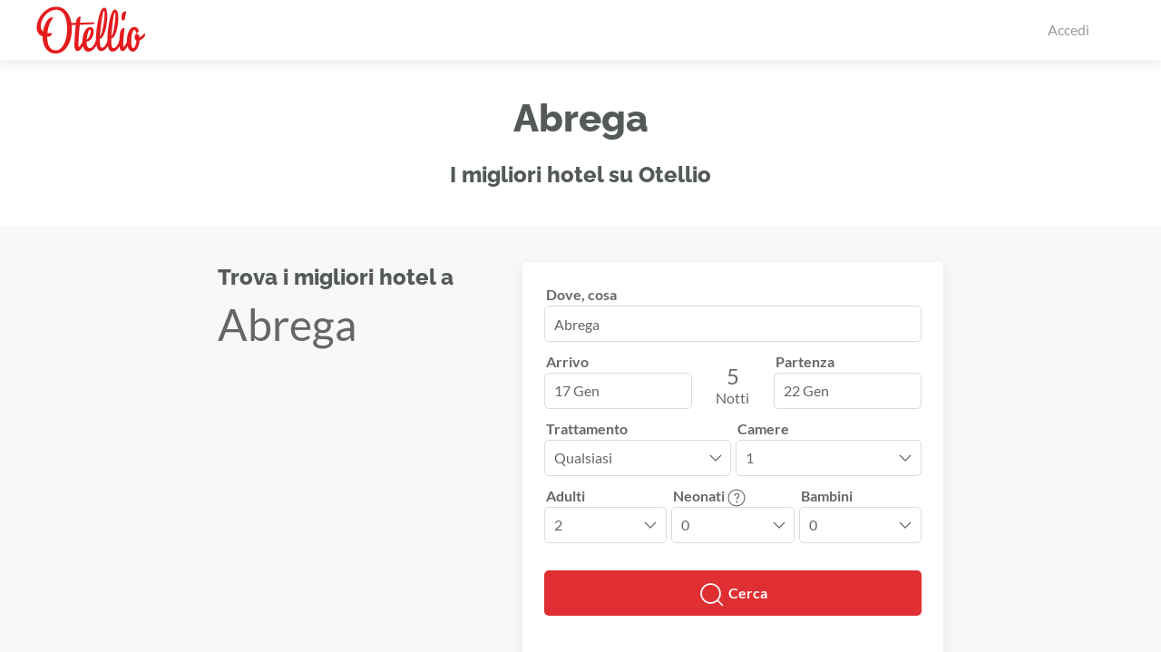

--- FILE ---
content_type: text/html; charset=UTF-8
request_url: https://otellio.it/hotels/abrega/
body_size: 58666
content:
<!DOCTYPE html> <html lang="it"> <head> <!-- Google tag (gtag.js) --> <script async src="https://www.googletagmanager.com/gtag/js?id=G-NX2Z01Y0WK"></script> <script> window.dataLayer = window.dataLayer || []; function gtag(){dataLayer.push(arguments);} gtag('js', new Date()); gtag('config', 'G-NX2Z01Y0WK'); console.log('GA4 loaded') </script> <script> var dataLayer = []; // Clear the previous ecommerce object. // dataLayer.push({ ecommerce: null }); </script> <!-- Google Tag Manager --> <script>(function(w,d,s,l,i){w[l]=w[l]||[];w[l].push({'gtm.start': new Date().getTime(),event:'gtm.js'});var f=d.getElementsByTagName(s)[0], j=d.createElement(s),dl=l!='dataLayer'?'&l='+l:'';j.async=true;j.src= 'https://www.googletagmanager.com/gtm.js?id='+i+dl;f.parentNode.insertBefore(j,f); })(window,document,'script','dataLayer','GTM-MH34KCZ');</script> <!-- End Google Tag Manager --> <meta name="viewport" content="width=device-width, initial-scale=1.0, maximum-scale=1.0, user-scalable=no"> <meta charset="utf-8"> <html xmlns="https://www.w3.org/1999/xhtml" xmlns:fb="https://ogp.me/ns/fb#"> <link rel="apple-touch-icon" sizes="180x180" href="/favicons/otellio/apple-touch-icon.png?v=1.2"> <link rel="icon" type="image/png" sizes="32x32" href="/favicons/otellio/favicon-32x32.png?v=1.2"> <link rel="icon" type="image/png" sizes="194x194" href="/favicons/otellio/favicon-194x194.png?v=1.2"> <link rel="icon" type="image/png" sizes="192x192" href="/favicons/otellio/android-chrome-192x192.png?v=1.2"> <link rel="icon" type="image/png" sizes="16x16" href="/favicons/otellio/favicon-16x16.png?v=1.2"> <link rel="manifest" href="/favicons/otellio/site.webmanifest?v=1.2"> <link rel="mask-icon" href="/favicons/otellio/safari-pinned-tab.svg?v=1.2" color="#e41b1d"> <link rel="shortcut icon" href="/favicons/otellio/favicon.ico?v=1.2"> <meta name="msapplication-TileColor" content="#ffffff"> <meta name="msapplication-config" content="/favicons/otellio/browserconfig.xml"> <meta name="msapplication-TileImage" content="/favicons/otellio/mstile-144x144.png?v=1.2"> <meta name="theme-color" content="#ffffff"> <meta name="mobile-web-app-capable" content="yes"> <meta name="apple-mobile-web-app-capable" content="yes"> <meta name="application-name" content="Otellio"> <meta name="apple-mobile-web-app-title" content="Otellio"> <meta name="msapplication-navbutton-color" content="#ffffff"> <meta name="apple-mobile-web-app-status-bar-style" content="black-translucent"> <meta name="google-site-verification" content="fkB0ILg2XBNo31fhkAyzcXEneOBPH9MLIzlIkDSGzSk" /> <meta property="fb:app_id" content="985471541489480"> <meta name="p:domain_verify" content="f8449eed68b6fcf90c2c73ce6fe652ce"/> <!-- TradeDoubler site verification 2948798 --> <title>Hotel a Abrega | Fino al 45% di Sconto</title> <meta name="description" content="I migliori Hotel di Abrega selezionati da Otellio per vacanze con i bambini. Offerte famiglia, pensione completa e all inclusive. Prezzi su misura."> <meta name="keywords" content="" /> <meta property="og:type" content="website"> <meta property="og:url" content="otellio.it/hotels/abrega/"> <meta property="og:site_name" content="Otellio"> <meta property="og:title" content="Hotel a Abrega | Fino al 45% di Sconto"> <meta property="og:description" content="I migliori Hotel di Abrega selezionati da Otellio per vacanze con i bambini. Offerte famiglia, pensione completa e all inclusive. Prezzi su misura."> <meta property="og:image" content="https://otellio.it"> <meta property="og:locale" content="it"> <meta name="twitter:card" content="summary_large_image" /> <meta name="twitter:title" content="Hotel a Abrega | Fino al 45% di Sconto"> <meta name="twitter:description" content="I migliori Hotel di Abrega selezionati da Otellio per vacanze con i bambini. Offerte famiglia, pensione completa e all inclusive. Prezzi su misura."> <meta name="twitter:site" content="@OtellioItalia"> <meta name="twitter:image" content="https://otellio.it"> <link rel="preload" href="/fonts/lato-v17-latin-regular.woff2" as="font" type="font/woff2" crossorigin> <link rel="preload" href="/fonts/lato-v17-latin-700.woff2" as="font" type="font/woff2" crossorigin> <link rel="preload" href="/fonts/raleway-v18-latin-regular.woff2" as="font" type="font/woff2" crossorigin> <link rel="preload" href="/fonts/raleway-v18-latin-800.woff2" as="font" type="font/woff2" crossorigin> <link rel="stylesheet" href="/build/0.006110d5.css"><link rel="stylesheet" href="/build/app.0b6fa823.css"> </head> <body> <!-- Google Tag Manager (noscript) --> <noscript><iframe src="https://www.googletagmanager.com/ns.html?id=GTM-MH34KCZ" height="0" width="0" style="display:none;visibility:hidden"></iframe></noscript> <!-- End Google Tag Manager (noscript) --> <!-- <div id="page-wrapper" class="uk-offcanvas-content"> --> <div id="page-wrapper"> <header id="header"> <div class="navbar-style" style="height: 66px"> <div class="uk-box-shadow-medium navbar-style "> <div class="uk-container "> <nav class="uk-navbar-container navbar-style uk-navbar" uk-navbar="mode: click; boundary-align: true; align: right"> <div class="uk-navbar-left"> <a class="uk-navbar-item uk-logo uk-padding-remove" href="/"> <img src="/images/logo-otellio.svg" alt="Otellio" width="120" height="60"> </a> </div> <div class="tb-offcanvas no-print"> </div> <div class="uk-navbar-right no-print js-navbar-right" style="min-width: 100px" data-href="/navright"> <ul class="uk-navbar-nav"> <li> <a href="/login"> Accedi </a> </li> </ul> </div> </nav> </div> </div> </div> </header> <div id="js-alerts"> </div> <div id="tag-page"> <section class="uk-section uk-section-small"> <div class="uk-container uk-container-small uk-text-center"> <h1> Abrega </h1> <h3 class="uk-margin-remove"> I migliori hotel su Otellio </h3> </div> </section> <section class="uk-section uk-section-small uk-section-muted"> <div class="uk-container" style="max-width: 800px"> <div class="uk-grid" uk-grid> <div class="uk-width-2-5@s"> <h3 class="uk-margin-remove"> Trova i migliori hotel a </h3> <div class="uk-margin-remove" style="font-size: 48px; font-weight: 400"> Abrega </div> </div> <div class="uk-width-expand"> <div class="uk-card uk-card-default homepage-remove-padding" style="background-color: white; border-radius: 4px; min-height: 434px; max-width: 510px"> <style> .remove-padding-on-mobile { padding: 24px; } @media screen and (max-width: 640px) { .remove-padding-on-mobile { padding: 10px; } } </style> <div class="remove-padding-on-mobile"> <div class="form-holder" data-post="/search/form/post"> <form name="search_total_type" method="post" action="/search/hotels/all/" id="search_total_type" data-url="/search/hotels/all/"> <div id="js-hook-display-text" class="uk-width-1-1 "> <div id="js-select-container" style="position: relative; width: 100%"> <div class="form-group"><label class="uk-form-label required" for="search_total_type_text">Dove, cosa</label><input type="text" id="search_total_type_text" name="search_total_type[text]" required="required" placeholder="Qualsiasi destinazione" class="uk-width uk-input form-control" style="height: 40px" autocomplete="off" value="Abrega" /></div> <style> #js-form-text-select { position: absolute; top: 64px; z-index: 999; border-radius: 5px; width: 100%; border: 1px solid gray; background-color: white; } .js-form-text-option { font-weight: 700; padding: 16px; cursor: pointer; } .js-form-text-option:hover { background-color: #f7f7f7; } </style> <div id="js-form-text-options" data-options="[&quot;Abano Terme&quot;,&quot;Abbadia&quot;,&quot;Abbadia di Montepulciano&quot;,&quot;Abbadia Lariana&quot;,&quot;Abbadia San Salvatore&quot;,&quot;Abbasanta&quot;,&quot;Abbiadori&quot;,&quot;Abbiategrasso&quot;,&quot;Aberstuckl&quot;,&quot;Abetito&quot;,&quot;Abses&quot;,&quot;Acaya&quot;,&quot;Accadia&quot;,&quot;Acceglio&quot;,&quot;Acciaroli&quot;,&quot;Acconia&quot;,&quot;Acerra&quot;,&quot;Aci Castello&quot;,&quot;Aci Catena&quot;,&quot;Aci Sant&#039;Antonio&quot;,&quot;Aci Trezza&quot;,&quot;Acilia-Castel Fusano-Ostia Antica&quot;,&quot;Acireale&quot;,&quot;Acquacalda - Provincia di Messina&quot;,&quot;Acquafredda&quot;,&quot;Acquaiolo&quot;,&quot;Acquaiura&quot;,&quot;Acqualadrone&quot;,&quot;Acqualagna&quot;,&quot;Acqualoreto&quot;,&quot;Acquanuova&quot;,&quot;Acquapendente&quot;,&quot;Acquappesa&quot;,&quot;Acquarica - Provincia di Lecce&quot;,&quot;Acquarica - Provincia di Lecce&quot;,&quot;Acquasanta&quot;,&quot;Acquaseria&quot;,&quot;Acquasparta&quot;,&quot;Acquaviva&quot;,&quot;Acquaviva Collecroce&quot;,&quot;Acquaviva delle Fonti&quot;,&quot;Acquaviva Picena&quot;,&quot;Acquedolci&quot;,&quot;Acqui Terme&quot;,&quot;Acri&quot;,&quot;Adelano&quot;,&quot;Aderno&quot;,&quot;Adro&quot;,&quot;Aeolian Islands&quot;,&quot;Affi&quot;,&quot;Afragola&quot;,&quot;Agaro&quot;,&quot;Agello&quot;,&quot;Agerola&quot;,&quot;Aggius&quot;,&quot;Agguliaro&quot;,&quot;Agliano Terme&quot;,&quot;Aglientu&quot;,&quot;Agna&quot;,&quot;Agnana&quot;,&quot;Agnano&quot;,&quot;Agnone&quot;,&quot;Agnone Bagni&quot;,&quot;Agrano&quot;,&quot;Agrate&quot;,&quot;Agrigento&quot;,&quot;Agropoli&quot;,&quot;Agugliano&quot;,&quot;Aia Vecchia&quot;,&quot;Aidone&quot;,&quot;Aiello - Provincia di Cosenza&quot;,&quot;Aiello - Provincia di Udine&quot;,&quot;Aigo&quot;,&quot;Airali&quot;,&quot;Ala&quot;,&quot;Alagna Valsesia&quot;,&quot;Alanno&quot;,&quot;Alassio&quot;,&quot;Alatri&quot;,&quot;Alba - Provincia di Cuneo&quot;,&quot;Alba Adriatica&quot;,&quot;Albanelli&quot;,&quot;Albano - Citt\u00e0 Metropolitana di Roma&quot;,&quot;Albarella Island&quot;,&quot;Albaretto della Torre&quot;,&quot;Albavilla&quot;,&quot;Albenga&quot;,&quot;Alberese&quot;,&quot;Alberobello&quot;,&quot;Alberona&quot;,&quot;Alberoni&quot;,&quot;Alberoro&quot;,&quot;Albese Con Cassano&quot;,&quot;Albettone&quot;,&quot;Albiano d&#039;Ivrea&quot;,&quot;Albiano Magra&quot;,&quot;Albignasego&quot;,&quot;Albinia&quot;,&quot;Albino&quot;,&quot;Albisola Superiore&quot;,&quot;Albissola Marina&quot;,&quot;Alcamo&quot;,&quot;Alcamo Marina&quot;,&quot;Aldeno&quot;,&quot;Alessandria&quot;,&quot;Alessano&quot;,&quot;Alezio&quot;,&quot;Alfedena&quot;,&quot;Alfiano Natta&quot;,&quot;Alghero&quot;,&quot;Ali Terme&quot;,&quot;Aliano&quot;,&quot;Alice Bel Colle&quot;,&quot;Alice Superiore&quot;,&quot;Alle Sarche&quot;,&quot;Alleghe&quot;,&quot;Allein&quot;,&quot;Allerona&quot;,&quot;Alliste&quot;,&quot;Almenno San Bartolomeo&quot;,&quot;Almenno San Salvatore&quot;,&quot;Alpe Ciamporino&quot;,&quot;Alpe Devero&quot;,&quot;Alpe di Bondeno&quot;,&quot;Alpe di Corfino&quot;,&quot;Alpe Strencia&quot;,&quot;Alpe Vago&quot;,&quot;Alpignano&quot;,&quot;Altamura&quot;,&quot;Altare&quot;,&quot;Altavilla - Provincia di Salerno&quot;,&quot;Altavilla - Provincia di Teramo&quot;,&quot;Altavilla Milicia&quot;,&quot;Altavilla Vicentina&quot;,&quot;Altedo&quot;,&quot;Altidona&quot;,&quot;Altoe&quot;,&quot;Altomonte&quot;,&quot;Altopascio&quot;,&quot;Altrei&quot;,&quot;Altweg&quot;,&quot;Alviano&quot;,&quot;Alvignano&quot;,&quot;Alzano&quot;,&quot;Amalfi&quot;,&quot;Amandola&quot;,&quot;Amantea&quot;,&quot;Ambra&quot;,&quot;Ambuletum&quot;,&quot;Ameglia&quot;,&quot;Amelia&quot;,&quot;Ameno&quot;,&quot;Amica&quot;,&quot;Amola&quot;,&quot;Amorosi&quot;,&quot;Ampezzo&quot;,&quot;Anacapri&quot;,&quot;Anagni&quot;,&quot;Ancona&quot;,&quot;Andalo&quot;,&quot;Andora&quot;,&quot;Andrano&quot;,&quot;Andria&quot;,&quot;Andriano&quot;,&quot;Anduins&quot;,&quot;Anfo&quot;,&quot;Angeli di Mergo&quot;,&quot;Anghiari&quot;,&quot;Angri&quot;,&quot;Anguillara Sabazia&quot;,&quot;Annunziata - Provincia di Catania&quot;,&quot;Annunziata - Provincia di Cosenza&quot;,&quot;Annunziata - Provincia di Frosinone&quot;,&quot;Anqua&quot;,&quot;Ansedonia&quot;,&quot;Antagnod&quot;,&quot;Antei Sant&#039;Andrea&quot;,&quot;Antermoia&quot;,&quot;Anterselva&quot;,&quot;Antica&quot;,&quot;Antico&quot;,&quot;Anticoli Corrado&quot;,&quot;Antignano&quot;,&quot;Antria&quot;,&quot;Antronapiana&quot;,&quot;Anzio&quot;,&quot;Anzo-Setta&quot;,&quot;Anzola dell&#039;Emilia&quot;,&quot;Aosta&quot;,&quot;Apecchio&quot;,&quot;Appiano Gentile&quot;,&quot;Aprica&quot;,&quot;Apricale&quot;,&quot;Aprilia&quot;,&quot;Aquilea&quot;,&quot;Aquileia&quot;,&quot;Ara Nova&quot;,&quot;Arabba&quot;,&quot;Aradeo&quot;,&quot;Aragona&quot;,&quot;Aramengo&quot;,&quot;Aravecchia&quot;,&quot;Arba&quot;,&quot;Arbatax&quot;,&quot;Arboerio&quot;,&quot;Arborea&quot;,&quot;Arbrea&quot;,&quot;Arbus&quot;,&quot;Arcade&quot;,&quot;Arcesaz&quot;,&quot;Arcevia&quot;,&quot;Arcidosso&quot;,&quot;Arco&quot;,&quot;Arcole&quot;,&quot;Arcore&quot;,&quot;Arcugnano&quot;,&quot;Arcumeggia&quot;,&quot;Ardea - Citt\u00e0 Metropolitana di Roma&quot;,&quot;Ardenno&quot;,&quot;Ardenza&quot;,&quot;Ardore Marina&quot;,&quot;Area Artigianale Vedelago&quot;,&quot;Area Produttiva Isola d&#039;Arbia&quot;,&quot;Arena-Zerbione&quot;,&quot;Arene&quot;,&quot;Arenella&quot;,&quot;Arenzano&quot;,&quot;Arese&quot;,&quot;Arezzo&quot;,&quot;Arezzola&quot;,&quot;Argegno&quot;,&quot;Argenta&quot;,&quot;Argentiera&quot;,&quot;Argiano&quot;,&quot;Ariano Irpino&quot;,&quot;Ariano nel Polesine&quot;,&quot;Ariccia&quot;,&quot;Aritzo&quot;,&quot;Arlate&quot;,&quot;Arliano&quot;,&quot;Arma di Taggia&quot;,&quot;Armeno&quot;,&quot;Armento&quot;,&quot;Armenzano&quot;,&quot;Armungia&quot;,&quot;Arnad&quot;,&quot;Arnesano&quot;,&quot;Arona - Provincia di Novara&quot;,&quot;Arosio - Provincia di Como&quot;,&quot;Arpino&quot;,&quot;Arqua Petrarca&quot;,&quot;Arquata&quot;,&quot;Arquata del Tronto&quot;,&quot;Arsago&quot;,&quot;Arsoli&quot;,&quot;Arta - Provincia di Udine&quot;,&quot;Artallo&quot;,&quot;Artegna&quot;,&quot;Artena&quot;,&quot;Artimino&quot;,&quot;Arveaco&quot;,&quot;Arzachena&quot;,&quot;Arzana&quot;,&quot;Arzano&quot;,&quot;Arzerini&quot;,&quot;Arzo&quot;,&quot;Ascagnano&quot;,&quot;Ascea&quot;,&quot;Asciano&quot;,&quot;Ascoli Piceno&quot;,&quot;Asiago&quot;,&quot;Asolo&quot;,&quot;Assago&quot;,&quot;Assemini&quot;,&quot;Assergi&quot;,&quot;Assisi&quot;,&quot;Asti&quot;,&quot;Atena Lucana&quot;,&quot;Atessa&quot;,&quot;Atrani&quot;,&quot;Atri&quot;,&quot;Attigliano&quot;,&quot;Auer&quot;,&quot;Aulla&quot;,&quot;Auna di Sotto&quot;,&quot;Aurigo&quot;,&quot;Auronzo&quot;,&quot;Avalle&quot;,&quot;Avella&quot;,&quot;Avellino&quot;,&quot;Avenale&quot;,&quot;Aversa&quot;,&quot;Avetrana&quot;,&quot;Avezzano&quot;,&quot;Aviano&quot;,&quot;Aviano-Castello&quot;,&quot;Aviatico&quot;,&quot;Avigliana&quot;,&quot;Avigliano - Provincia di Potenza&quot;,&quot;Avigliano - Provincia di Salerno&quot;,&quot;Avola&quot;,&quot;Ayas&quot;,&quot;Azzano&quot;,&quot;Azzano d&#039;Asti&quot;,&quot;Azzano Decimo&quot;,&quot;Azzano Mella&quot;,&quot;Azzano San Paolo&quot;,&quot;Azzate&quot;,&quot;Babato&quot;,&quot;Bacchereto&quot;,&quot;Baceno&quot;,&quot;Bacoli&quot;,&quot;Bacu Abis&quot;,&quot;Badalucco&quot;,&quot;Badesi&quot;,&quot;Badia a Cerreto&quot;,&quot;Badia a Passignano&quot;,&quot;Badia a Prataglia&quot;,&quot;Badia A Ruoti&quot;,&quot;Badia Agnano&quot;,&quot;Badia al Pino&quot;,&quot;Badia Calavena&quot;,&quot;Badia Cantignano&quot;,&quot;Badia Tebalda&quot;,&quot;Badolato&quot;,&quot;Badolato Marina&quot;,&quot;Bagheria&quot;,&quot;Bagnacavallo&quot;,&quot;Bagnaia - Provincia di Siena&quot;,&quot;Bagnaia - Provincia di Viterbo&quot;,&quot;Bagnara di Romagna&quot;,&quot;Bagnasco&quot;,&quot;Bagnatica&quot;,&quot;Bagni&quot;,&quot;Bagni di Lucca&quot;,&quot;Bagni di Petriolo&quot;,&quot;Bagni di Rabbi&quot;,&quot;Bagni di Tabiano&quot;,&quot;Bagni San Filippo&quot;,&quot;Bagno a Ripoli&quot;,&quot;Bagno Vignoni&quot;,&quot;Bagnol&quot;,&quot;Bagnoli - Citt\u00e0 Metropolitana di Napoli&quot;,&quot;Bagnoli - Provincia di Padova&quot;,&quot;Bagnoli del Trigno&quot;,&quot;Bagnoli Irpino&quot;,&quot;Bagnolo - Provincia di Cuneo&quot;,&quot;Bagnolo - Provincia di Lecce&quot;,&quot;Bagnolo - Provincia di Reggio Emilia&quot;,&quot;Bagnolo San Vito&quot;,&quot;Bagnone&quot;,&quot;Bagnoregio&quot;,&quot;Bagolino&quot;,&quot;Baia&quot;,&quot;Baia di Gallipoli&quot;,&quot;Baia Domizia&quot;,&quot;Baiardo&quot;,&quot;Bainsizza&quot;,&quot;Baiso&quot;,&quot;Baja Sardinia&quot;,&quot;Balangero&quot;,&quot;Balata - Libero consorzio comunale di Ragusa&quot;,&quot;Balata - Provincia di Trapani&quot;,&quot;Baldassarri&quot;,&quot;Baldichieri d&#039;Asti&quot;,&quot;Baldissero Torinese&quot;,&quot;Balestier&quot;,&quot;Balestrate&quot;,&quot;Balestrino&quot;,&quot;Ballabio&quot;,&quot;Ballao&quot;,&quot;Ballata&quot;,&quot;Ballone&quot;,&quot;Balme&quot;,&quot;Balmuccia&quot;,&quot;Balsamo&quot;,&quot;Balsorano&quot;,&quot;Balze&quot;,&quot;Bampensiere&quot;,&quot;Banari&quot;,&quot;Banchette&quot;,&quot;Banduz&quot;,&quot;Bannia&quot;,&quot;Bantine&quot;,&quot;Banzena&quot;,&quot;Banzi&quot;,&quot;Baraccamenti&quot;,&quot;Baracche Tirivolo&quot;,&quot;Barano d&#039;Ischia&quot;,&quot;Baranzate&quot;,&quot;Baratili San Pietro&quot;,&quot;Baratte&quot;,&quot;Barbarano del Capo&quot;,&quot;Barbarano Romano&quot;,&quot;Barbarano Vicentino&quot;,&quot;Barbarasco&quot;,&quot;Barberino di Mugello&quot;,&quot;Barberino Val d&#039;Elsa&quot;,&quot;Barbieri&quot;,&quot;Barcellona Pozzo di Gotto&quot;,&quot;Barcheo&quot;,&quot;Barchi&quot;,&quot;Bard&quot;,&quot;Bardi&quot;,&quot;Bardino Vecchio&quot;,&quot;Bardolino&quot;,&quot;Bardonazzi&quot;,&quot;Bardonecchia&quot;,&quot;Barete&quot;,&quot;Barga - Provincia di Lucca&quot;,&quot;Barge&quot;,&quot;Bargni&quot;,&quot;Bari&quot;,&quot;Bari Sardo&quot;,&quot;Barisciano&quot;,&quot;Barlassina&quot;,&quot;Barletta&quot;,&quot;Barona&quot;,&quot;Barrea&quot;,&quot;Barumini&quot;,&quot;Barzano&quot;,&quot;Baschi&quot;,&quot;Baselga di Pine&quot;,&quot;Basiano&quot;,&quot;Basico&quot;,&quot;Basiglio&quot;,&quot;Basovizza&quot;,&quot;Bassa - Provincia di Cuneo&quot;,&quot;Bassa - Provincia di Cuneo&quot;,&quot;Bassacutena&quot;,&quot;Bassanello&quot;,&quot;Bassano del Grappa&quot;,&quot;Bassano di Sutri&quot;,&quot;Bassano in Teverina&quot;,&quot;Bastardo&quot;,&quot;Bastia Mondovi&quot;,&quot;Bastia Umbra&quot;,&quot;Bastianelli&quot;,&quot;Batignano&quot;,&quot;Battaglia&quot;,&quot;Battifolle&quot;,&quot;Battipaglia&quot;,&quot;Bauladu&quot;,&quot;Baulen&quot;,&quot;Baunei&quot;,&quot;Bauso&quot;,&quot;Baveno&quot;,&quot;Bazzano&quot;,&quot;Bazzano Inferiore&quot;,&quot;Beaulard&quot;,&quot;Bedizzole&quot;,&quot;Bedollo&quot;,&quot;Beinasco&quot;,&quot;Belforte&quot;,&quot;Belforte all&#039;Isauro&quot;,&quot;Belgirate&quot;,&quot;Bella Farnia&quot;,&quot;Bellagio&quot;,&quot;Bellamonte&quot;,&quot;Bellano&quot;,&quot;Bellaria&quot;,&quot;Bellaria-Igea Marina&quot;,&quot;Bellariva&quot;,&quot;Bellariva di Rimini&quot;,&quot;Bellegra&quot;,&quot;Bellona - Provincia di Caserta&quot;,&quot;Bellosguardo&quot;,&quot;Belluno&quot;,&quot;Belluno Veronese&quot;,&quot;Belmonte Calabro&quot;,&quot;Belmonte in Sabina&quot;,&quot;Belpasso&quot;,&quot;Belvedere Langhe&quot;,&quot;Belvedere Marittimo&quot;,&quot;Belvedere Ostrense&quot;,&quot;Belvi&quot;,&quot;Bene Vagienna&quot;,&quot;Benestare&quot;,&quot;Benetutti&quot;,&quot;Benevello&quot;,&quot;Benevento&quot;,&quot;Bentivoglio&quot;,&quot;Berbenno - Provincia di Bergamo&quot;,&quot;Berbenno - Provincia di Sondrio&quot;,&quot;Berceto&quot;,&quot;Berchidda&quot;,&quot;Berchiddeddu&quot;,&quot;Bereguardo&quot;,&quot;Bergamo&quot;,&quot;Bergeggi&quot;,&quot;Bergi&quot;,&quot;Bernalda&quot;,&quot;Bernardi&quot;,&quot;Bernardina&quot;,&quot;Bernardine di Bonavigo&quot;,&quot;Bernate Ticino&quot;,&quot;Beroide&quot;,&quot;Bersaglio&quot;,&quot;Bertinoro&quot;,&quot;Berto&quot;,&quot;Besana&quot;,&quot;Besate&quot;,&quot;Bestagno&quot;,&quot;Bettola&quot;,&quot;Bettolelle&quot;,&quot;Bettolle&quot;,&quot;Bettona&quot;,&quot;Beura-Cardezza&quot;,&quot;Bevagna&quot;,&quot;Bevazzana&quot;,&quot;Bevilacqua&quot;,&quot;Bezzecca&quot;,&quot;Biancade&quot;,&quot;Biancavilla&quot;,&quot;Bianco&quot;,&quot;Bianconese&quot;,&quot;Biano&quot;,&quot;Bianze&quot;,&quot;Bianzone&quot;,&quot;Biassa&quot;,&quot;Biassono&quot;,&quot;Bibbiena&quot;,&quot;Bibbona&quot;,&quot;Bibione&quot;,&quot;Bicchignano&quot;,&quot;Biede&quot;,&quot;Biella&quot;,&quot;Bielmonte&quot;,&quot;Bientina&quot;,&quot;Bigliolo&quot;,&quot;Binami&quot;,&quot;Binasco&quot;,&quot;Biolo&quot;,&quot;Birgi Vecchi&quot;,&quot;Bisaccia&quot;,&quot;Bisacquino&quot;,&quot;Biscari&quot;,&quot;Bisceglie&quot;,&quot;Biscina&quot;,&quot;Bisignano&quot;,&quot;Bistrigna&quot;,&quot;Bitonto&quot;,&quot;Bitti&quot;,&quot;Bivia Lupotto&quot;,&quot;Bivigliano&quot;,&quot;Bivio - Trentino&quot;,&quot;Bivio Brecciarola&quot;,&quot;Bivio Pozzo&quot;,&quot;Blevio&quot;,&quot;Boara Pisani&quot;,&quot;Boario Terme&quot;,&quot;Boccea&quot;,&quot;Boccheggiano&quot;,&quot;Boccon&quot;,&quot;Bocenago&quot;,&quot;Bodio Lomnago&quot;,&quot;Boffalora&quot;,&quot;Bogile Inferiore&quot;,&quot;Bognanco&quot;,&quot;Bolago&quot;,&quot;Bolgheri&quot;,&quot;Bologna&quot;,&quot;Bolognetta&quot;,&quot;Bolotana&quot;,&quot;Bolsena&quot;,&quot;Boltiere&quot;,&quot;Bolzaneto&quot;,&quot;Bolzano&quot;,&quot;Bolzano Novarese&quot;,&quot;Bolzano Vicentino&quot;,&quot;Bomarzo&quot;,&quot;Bonarcado&quot;,&quot;Bonassola&quot;,&quot;Bonate Sopra&quot;,&quot;Bondo Breguzzo&quot;,&quot;Bonea&quot;,&quot;Boneggio&quot;,&quot;Bonferraro&quot;,&quot;Bonvino&quot;,&quot;Borca di Cadore&quot;,&quot;Bordighera&quot;,&quot;Bordolano&quot;,&quot;Borello&quot;,&quot;Borgaccio&quot;,&quot;Borgagne&quot;,&quot;Borgarello&quot;,&quot;Borgaro Torinese&quot;,&quot;Borgata Grande&quot;,&quot;Borgata Tortorello&quot;,&quot;Borgatello&quot;,&quot;Borghettio d&#039;Arroscia&quot;,&quot;Borghetto - Provincia di Bergamo&quot;,&quot;Borghetto - Provincia di Ravenna&quot;,&quot;Borghetto di Vara&quot;,&quot;Borghetto I&quot;,&quot;Borghetto Lodigiano&quot;,&quot;Borghetto Santo Spirito&quot;,&quot;Borgia&quot;,&quot;Borgiano&quot;,&quot;Borgio&quot;,&quot;Borgnana&quot;,&quot;Borgo - Provincia di Fermo&quot;,&quot;Borgo - Provincia di Imperia&quot;,&quot;Borgo - Valle d&#039;Aosta&quot;,&quot;Borgo a Collina&quot;,&quot;Borgo a Mozzano&quot;,&quot;Borgo Bonsignore&quot;,&quot;Borgo Celano&quot;,&quot;Borgo Correggi&quot;,&quot;Borgo Faiti&quot;,&quot;Borgo Gallina&quot;,&quot;Borgo Montello&quot;,&quot;Borgo Montenero&quot;,&quot;Borgo Pace&quot;,&quot;Borgo Pantano&quot;,&quot;Borgo Pasubio&quot;,&quot;Borgo Priolo&quot;,&quot;Borgo San Dalmazzo&quot;,&quot;Borgo San Lorenzo&quot;,&quot;Borgo Sant&#039;Antonio&quot;,&quot;Borgo Ticino&quot;,&quot;Borgo Valsugana&quot;,&quot;Borgomanero&quot;,&quot;Borgonovo Val Tidone&quot;,&quot;Borgonuovo&quot;,&quot;Borgoricco&quot;,&quot;Borgostorto&quot;,&quot;Borgotaro&quot;,&quot;Bormio&quot;,&quot;Borrello&quot;,&quot;Borselli&quot;,&quot;Borsellino&quot;,&quot;Borso&quot;,&quot;Bortigali&quot;,&quot;Borzago&quot;,&quot;Borzano&quot;,&quot;Borzonasca&quot;,&quot;Bosa&quot;,&quot;Bosa Marina&quot;,&quot;Bosafarinera&quot;,&quot;Boscarini&quot;,&quot;Boschetto&quot;,&quot;Boschi di Bardone&quot;,&quot;Bosco&quot;,&quot;Bosco 1&quot;,&quot;Bosco Chiesanuova&quot;,&quot;Bosco Marengo&quot;,&quot;Boscolungo&quot;,&quot;Boscomare&quot;,&quot;Boscoreale&quot;,&quot;Boscotrecase&quot;,&quot;Bosisio Parini&quot;,&quot;Bossico&quot;,&quot;Bossolasco&quot;,&quot;Botricello&quot;,&quot;Botrugno&quot;,&quot;Bottanuco&quot;,&quot;Bova Marina&quot;,&quot;Bovalino&quot;,&quot;Boveglio&quot;,&quot;Bovezzo&quot;,&quot;Bovino&quot;,&quot;Bovolenta&quot;,&quot;Bovolone&quot;,&quot;Bra&quot;,&quot;Braccagni&quot;,&quot;Bracciano&quot;,&quot;Bracelli&quot;,&quot;Braies&quot;,&quot;Brallo di Pregola&quot;,&quot;Branca&quot;,&quot;Brancaleone Marina&quot;,&quot;Branchi&quot;,&quot;Branzi&quot;,&quot;Brebbia&quot;,&quot;Breda - Provincia di Mantova&quot;,&quot;Breda - Provincia di Treviso&quot;,&quot;Brembilla&quot;,&quot;Brendibusio&quot;,&quot;Brenner&quot;,&quot;Breno&quot;,&quot;Brenta&quot;,&quot;Brentonico&quot;,&quot;Brenzone&quot;,&quot;Breri&quot;,&quot;Brescello&quot;,&quot;Brescia&quot;,&quot;Bressanone&quot;,&quot;Bresso&quot;,&quot;Breuil-Cervinia&quot;,&quot;Brez&quot;,&quot;Brezzo&quot;,&quot;Briale&quot;,&quot;Briatico&quot;,&quot;Bricchi&quot;,&quot;Brienno&quot;,&quot;Brienza&quot;,&quot;Brigneta&quot;,&quot;Brindisi&quot;,&quot;Brinzio&quot;,&quot;Brisighella&quot;,&quot;Brissago-Valtravaglia&quot;,&quot;Brolo&quot;,&quot;Brombolo&quot;,&quot;Broni&quot;,&quot;Bronte - Provincia di Catania&quot;,&quot;Bronzino&quot;,&quot;Brosso&quot;,&quot;Brozolo&quot;,&quot;Bruca&quot;,&quot;Bruciato&quot;,&quot;Brucoli&quot;,&quot;Brufa&quot;,&quot;Brughello&quot;,&quot;Brugherio&quot;,&quot;Brugnera&quot;,&quot;Brunate&quot;,&quot;Brunello&quot;,&quot;Brunico&quot;,&quot;Brusaporto&quot;,&quot;Bruscoli&quot;,&quot;Brusimpiano&quot;,&quot;Brusuglio&quot;,&quot;Bruzolo&quot;,&quot;Bruzza&quot;,&quot;Bubbio&quot;,&quot;Buccheri&quot;,&quot;Bucciano&quot;,&quot;Buccino&quot;,&quot;Bucine&quot;,&quot;Budduso&quot;,&quot;Budoia&quot;,&quot;Budoni&quot;,&quot;Budrio&quot;,&quot;Buggerru&quot;,&quot;Buggiano&quot;,&quot;Buglio - Provincia di Enna&quot;,&quot;Buglio - Provincia di Sondrio&quot;,&quot;Buia&quot;,&quot;Buonabitacolo&quot;,&quot;Buonconvento&quot;,&quot;Buonfornello&quot;,&quot;Burago di Molgora&quot;,&quot;Burcei&quot;,&quot;Burgeis&quot;,&quot;Burgio&quot;,&quot;Burgstall&quot;,&quot;Buriano&quot;,&quot;Buriasco&quot;,&quot;Burolo&quot;,&quot;Burroni&quot;,&quot;Busana&quot;,&quot;Busca&quot;,&quot;Buscate&quot;,&quot;Buscoldo&quot;,&quot;Buseto Palizzolo&quot;,&quot;Buseto Superiore&quot;,&quot;Busnago&quot;,&quot;Bussero&quot;,&quot;Busseto&quot;,&quot;Bussi sul Tirino&quot;,&quot;Bussolengo&quot;,&quot;Busto Arsizio&quot;,&quot;Busto Garolfo&quot;,&quot;Butera&quot;,&quot;Ca Cottoni&quot;,&quot;Ca dei Bianchi&quot;,&quot;Ca Limo&quot;,&quot;Ca&#039; Castellano&quot;,&quot;Ca&#039; di David&quot;,&quot;Ca&#039; Fusino&quot;,&quot;Ca&#039; Giovaccolo&quot;,&quot;Ca&#039; Negri&quot;,&quot;Ca&#039; Noghera&quot;,&quot;Ca&#039; Sabbioni&quot;,&quot;Ca&#039; Zennare&quot;,&quot;Cabras&quot;,&quot;Caccamo&quot;,&quot;Caccialupo&quot;,&quot;Caccuri&quot;,&quot;Cacoe&quot;,&quot;Cadarese&quot;,&quot;Cadeo&quot;,&quot;Caderzone&quot;,&quot;Cadine&quot;,&quot;Cadipietra&quot;,&quot;Cadoneghe&quot;,&quot;Cadrezzate&quot;,&quot;Caerano di San Marco&quot;,&quot;Cagli&quot;,&quot;Cagliari&quot;,&quot;Cagnano Varano&quot;,&quot;Cagni&quot;,&quot;Cagnola&quot;,&quot;Caianello Vecchio&quot;,&quot;Caiano&quot;,&quot;Cala Gonone&quot;,&quot;Cala Liberotto&quot;,&quot;Calabernardo&quot;,&quot;Calalzo di Cadore&quot;,&quot;Calamandrana&quot;,&quot;Calamante-Galli&quot;,&quot;Calambrone&quot;,&quot;Calascibetta&quot;,&quot;Calascio&quot;,&quot;Calasetta&quot;,&quot;Calatabiano&quot;,&quot;Calatafimi-Segesta&quot;,&quot;Calcata Vecchia&quot;,&quot;Calcerana-Marina&quot;,&quot;Calceranica al Lago&quot;,&quot;Calci&quot;,&quot;Calcinaia&quot;,&quot;Calcinate&quot;,&quot;Calcinato&quot;,&quot;Calcinelli&quot;,&quot;Calco&quot;,&quot;Caldana&quot;,&quot;Caldeddu&quot;,&quot;Calderal&quot;,&quot;Calderara Di Reno&quot;,&quot;Calderina-Serraglio&quot;,&quot;Calderino&quot;,&quot;Caldes&quot;,&quot;Caldiero&quot;,&quot;Caldogno&quot;,&quot;Caldonazzo&quot;,&quot;Calenzano&quot;,&quot;Calice&quot;,&quot;Calice Ligure&quot;,&quot;Calimera&quot;,&quot;Calitri&quot;,&quot;Calliano&quot;,&quot;Calolzio&quot;,&quot;Calosso&quot;,&quot;Calstorta&quot;,&quot;Caltagirone&quot;,&quot;Caltanissetta&quot;,&quot;Caltavuturo&quot;,&quot;Caltignaga&quot;,&quot;Calusco d&#039;Adda&quot;,&quot;Caluso&quot;,&quot;Calvagese della Riviera&quot;,&quot;Calvanico&quot;,&quot;Calvario&quot;,&quot;Calvello&quot;,&quot;Calvignano&quot;,&quot;Calzolaro&quot;,&quot;Camaiore&quot;,&quot;Camaldoli&quot;,&quot;Cambiago&quot;,&quot;Cambiano&quot;,&quot;Camella&quot;,&quot;Camemi&quot;,&quot;Camerano - Provincia di Ancona&quot;,&quot;Camerano - Provincia di Asti&quot;,&quot;Camerata&quot;,&quot;Camerata Vecchia&quot;,&quot;Camere&quot;,&quot;Cameriano&quot;,&quot;Camerino&quot;,&quot;Camerota&quot;,&quot;Camicelle&quot;,&quot;Camigliatello&quot;,&quot;Camini&quot;,&quot;Camino al Tagliamento&quot;,&quot;Camisa&quot;,&quot;Camisano&quot;,&quot;Cammarata&quot;,&quot;Cammaresano-Villano&quot;,&quot;Camo&quot;,&quot;Camogli&quot;,&quot;Campagna Lupia&quot;,&quot;Campagnacito&quot;,&quot;Campagnano di Roma&quot;,&quot;Campagnola Emilia&quot;,&quot;Campana - Citt\u00e0 Metropolitana di Torino&quot;,&quot;Campanedda&quot;,&quot;Camparada&quot;,&quot;Campate&quot;,&quot;Campavaglio&quot;,&quot;Campegine&quot;,&quot;Campello sul Clitunno&quot;,&quot;Campertogno&quot;,&quot;Campestri&quot;,&quot;Campestrin&quot;,&quot;Campi&quot;,&quot;Campi Bisenzio&quot;,&quot;Campi Salentina&quot;,&quot;Campiano&quot;,&quot;Campiglia&quot;,&quot;Campiglia d&#039;Orcia&quot;,&quot;Campiglia Marittima&quot;,&quot;Campigna&quot;,&quot;Campione&quot;,&quot;Campitello di Fassa&quot;,&quot;Campli&quot;,&quot;Campo di Giove&quot;,&quot;Campo Ligure&quot;,&quot;Campo nell&#039;Elba&quot;,&quot;Campo Reggiano&quot;,&quot;Campo San Martino&quot;,&quot;Campobasso&quot;,&quot;Campobello di Licata&quot;,&quot;Campobello di Mazara&quot;,&quot;Campochiesa-Palombara&quot;,&quot;Campodarsego&quot;,&quot;Campodazzo&quot;,&quot;Campodenno&quot;,&quot;Campodolcino&quot;,&quot;Campodonico&quot;,&quot;Campofelice di Roccella&quot;,&quot;Campofilone&quot;,&quot;Campofranco&quot;,&quot;Campogalliano&quot;,&quot;Campogialli&quot;,&quot;Campogrande&quot;,&quot;Campogrosso&quot;,&quot;Campoli del Monte Taburno&quot;,&quot;Campolongo sul Brenta&quot;,&quot;Campolungo-Villa Sant&#039;Antonio&quot;,&quot;Campomaggiore&quot;,&quot;Campomarino&quot;,&quot;Campomarino di Maruggio&quot;,&quot;Campomorone&quot;,&quot;Campora San Giovanni&quot;,&quot;Camporgiano&quot;,&quot;Camporosso&quot;,&quot;Camposampiero&quot;,&quot;Camposonaldo&quot;,&quot;Camucia-Monsigliolo&quot;,&quot;Cana&quot;,&quot;Canai&quot;,&quot;Canale&quot;,&quot;Canale d&#039;Agordo&quot;,&quot;Canale Monterano&quot;,&quot;Canalicchio&quot;,&quot;Canapari Marici&quot;,&quot;Canareggio&quot;,&quot;Canazei&quot;,&quot;Cancelli&quot;,&quot;Candela&quot;,&quot;Candeli&quot;,&quot;Candelo&quot;,&quot;Candia&quot;,&quot;Candiolo&quot;,&quot;Candriai&quot;,&quot;Canegrate&quot;,&quot;Caneva&quot;,&quot;Caneva di Tolmezzo&quot;,&quot;Canevizza&quot;,&quot;Canicatti&quot;,&quot;Canicattini&quot;,&quot;Canino&quot;,&quot;Canisi&quot;,&quot;Cannara&quot;,&quot;Cannavina&quot;,&quot;Cannero Riviera&quot;,&quot;Canneto - Provincia di Mantova&quot;,&quot;Canneto - Provincia di Messina&quot;,&quot;Canneto - Provincia di Messina&quot;,&quot;Cannicchio&quot;,&quot;Cannigione&quot;,&quot;Cannizzara&quot;,&quot;Cannizzaro&quot;,&quot;Cannobio&quot;,&quot;Cannole&quot;,&quot;Cannuzzo&quot;,&quot;Canonica&quot;,&quot;Canosa di Puglia&quot;,&quot;Canossa&quot;,&quot;Canova&quot;,&quot;Cansano&quot;,&quot;Cantagallo&quot;,&quot;Cantagrillo&quot;,&quot;Cantalupa&quot;,&quot;Cantalupo Ligure&quot;,&quot;Cantello&quot;,&quot;Cantiano&quot;,&quot;Cantone&quot;,&quot;Cantoniera Linari&quot;,&quot;Cantu&quot;,&quot;Canzo&quot;,&quot;Caorle&quot;,&quot;Capaccio&quot;,&quot;Capalbio&quot;,&quot;Capanne&quot;,&quot;Capannole&quot;,&quot;Capannoli&quot;,&quot;Capannori&quot;,&quot;Capena - Citt\u00e0 Metropolitana di Roma&quot;,&quot;Capena - Citt\u00e0 Metropolitana di Roma&quot;,&quot;Capilungo&quot;,&quot;Capitana&quot;,&quot;Capitignano&quot;,&quot;Capo&quot;,&quot;Capo Coda Cavallo&quot;,&quot;Capo d&#039;Orlando&quot;,&quot;Capo di Ponte&quot;,&quot;Capo di Strada&quot;,&quot;Capo Rizzuto&quot;,&quot;Capo Vaticano&quot;,&quot;Capodacqua - Provincia di Perugia&quot;,&quot;Capodacqua - Provincia di Perugia&quot;,&quot;Capodichino&quot;,&quot;Capodrise&quot;,&quot;Capograssi&quot;,&quot;Capolegrotti&quot;,&quot;Capoliveri&quot;,&quot;Capolona &quot;,&quot;Caponago&quot;,&quot;Caporio&quot;,&quot;Capoterra&quot;,&quot;Cappella&quot;,&quot;Cappella Maggiore&quot;,&quot;Cappelle sul Tavo&quot;,&quot;Cappuccini - Provincia di Palermo&quot;,&quot;Cappuccini - Provincia di Pescara&quot;,&quot;Cappuccini di Riano&quot;,&quot;Capracotta&quot;,&quot;Capraia&quot;,&quot;Capraia Isola&quot;,&quot;Capranica&quot;,&quot;Caprarica&quot;,&quot;Capri Island&quot;,&quot;Capri Leone&quot;,&quot;Capri Village&quot;,&quot;Capriago&quot;,&quot;Capriana&quot;,&quot;Capriate San Gervasio&quot;,&quot;Capriglio&quot;,&quot;Caprile&quot;,&quot;Caprino&quot;,&quot;Caprino Veronese&quot;,&quot;Caprioli&quot;,&quot;Capriolo&quot;,&quot;Capriva del Friuli&quot;,&quot;Capua&quot;,&quot;Capurso&quot;,&quot;Caraa e Uri&quot;,&quot;Caraffa&quot;,&quot;Caramagna Ligure&quot;,&quot;Caramanico&quot;,&quot;Carate - Provincia di Monza e della Brianza&quot;,&quot;Carbognano&quot;,&quot;Carbonara al Ticino&quot;,&quot;Carbonara Scrivia&quot;,&quot;Carbonaro&quot;,&quot;Carbone&quot;,&quot;Carbonera - Provincia di Bergamo&quot;,&quot;Carbonesca&quot;,&quot;Carbonia&quot;,&quot;Carbonifera&quot;,&quot;Carbonin&quot;,&quot;Carbuta&quot;,&quot;Cardano al Campo&quot;,&quot;Cardedu&quot;,&quot;Cardella&quot;,&quot;Cardile&quot;,&quot;Carenno&quot;,&quot;Careno&quot;,&quot;Carezza&quot;,&quot;Caria - Provincia di Vibo Valentia&quot;,&quot;Cariati&quot;,&quot;Carignano&quot;,&quot;Carimate&quot;,&quot;Carini&quot;,&quot;Carisolo&quot;,&quot;Carlentini&quot;,&quot;Carloforte&quot;,&quot;Carloni&quot;,&quot;Carmagnola&quot;,&quot;Carmignano&quot;,&quot;Carmignano di Brenta&quot;,&quot;Carnago&quot;,&quot;Caroni - Provincia di Vibo Valentia&quot;,&quot;Carovigno&quot;,&quot;Carpaneto&quot;,&quot;Carpegna&quot;,&quot;Carpenedolo&quot;,&quot;Carpeneto&quot;,&quot;Carpenetti&quot;,&quot;Carpi&quot;,&quot;Carpignano Salentino&quot;,&quot;Carpineto Romano&quot;,&quot;Carpini&quot;,&quot;Carpino&quot;,&quot;Carro&quot;,&quot;Carrodano&quot;,&quot;Carrodano Inferiore&quot;,&quot;Carrosio&quot;,&quot;Carrozziere&quot;,&quot;Carrulo&quot;,&quot;Cartiera di Mezzo&quot;,&quot;Carugate&quot;,&quot;Carunchio&quot;,&quot;Carvacco&quot;,&quot;Carvico&quot;,&quot;Casa Borgorosso&quot;,&quot;Casa Bullo&quot;,&quot;Casa de Vegetti&quot;,&quot;Casa delle Curve&quot;,&quot;Casa Filandaro&quot;,&quot;Casa Genova&quot;,&quot;Casa Giosafat&quot;,&quot;Casa Maccari&quot;,&quot;Casa Milazzo&quot;,&quot;Casa Monte dei Termiti&quot;,&quot;Casa Savini&quot;,&quot;Casa Tragliata&quot;,&quot;Casa Valdrosso&quot;,&quot;Casa Vitetto&quot;,&quot;Casagliana&quot;,&quot;Casal Borsetti&quot;,&quot;Casal Palocco&quot;,&quot;Casal Velino&quot;,&quot;Casalabate&quot;,&quot;Casalbordino&quot;,&quot;Casalborgone&quot;,&quot;Casale - Provincia di Asti&quot;,&quot;Casale - Provincia di Grosseto&quot;,&quot;Casale - Provincia di Messina&quot;,&quot;Casale Corte Cerro&quot;,&quot;Casale Fiammingo&quot;,&quot;Casale Litta&quot;,&quot;Casale Marchetti&quot;,&quot;Casale Marcigliana&quot;,&quot;Casale Marittimo&quot;,&quot;Casale Modica&quot;,&quot;Casale Monferrato&quot;,&quot;Casale Ponte Galeria&quot;,&quot;Casale Prima Porta&quot;,&quot;Casale sul Sile&quot;,&quot;Casale Zappulla&quot;,&quot;Casalecchio di Reno&quot;,&quot;Casali&quot;,&quot;Casali Nassio&quot;,&quot;Casalina&quot;,&quot;Casalmaggiore&quot;,&quot;Casalnuovo di Napoli&quot;,&quot;Casaloldo&quot;,&quot;Casalvecchio&quot;,&quot;Casamaggiore&quot;,&quot;Casamassella&quot;,&quot;Casamassima&quot;,&quot;Casamicciola Terme&quot;,&quot;Casanova - Provincia di Arezzo&quot;,&quot;Casanova - Provincia di Udine&quot;,&quot;Casanova Madonna Pace-San Giovanni&quot;,&quot;Casapulla&quot;,&quot;Casarano&quot;,&quot;Casare Verena&quot;,&quot;Casargo&quot;,&quot;Casarile&quot;,&quot;Casarsa&quot;,&quot;Casarza Ligure&quot;,&quot;Casasola&quot;,&quot;Casateia&quot;,&quot;Casatenaovo&quot;,&quot;Casato Lotti&quot;,&quot;Casavino&quot;,&quot;Cascia&quot;,&quot;Casciago&quot;,&quot;Casciana Terme&quot;,&quot;Casciano&quot;,&quot;Cascina&quot;,&quot;Cascina Bodini&quot;,&quot;Cascina Castagna&quot;,&quot;Cascina Chisvoi&quot;,&quot;Cascina Colombare&quot;,&quot;Cascina Contino&quot;,&quot;Cascina Costa Lora&quot;,&quot;Cascina Cottina&quot;,&quot;Cascina Ginestra e Maino&quot;,&quot;Cascina Grandina&quot;,&quot;Cascina Longora&quot;,&quot;Cascina Meraviglietta&quot;,&quot;Cascina Mereghetti&quot;,&quot;Cascina Metalino&quot;,&quot;Cascina Montalbano&quot;,&quot;Cascina Pavonara&quot;,&quot;Cascina Preloreto&quot;,&quot;Cascina Scalina&quot;,&quot;Cascina Virginia&quot;,&quot;Cascinale&quot;,&quot;Cascine Lunghe&quot;,&quot;Cascine Maggio&quot;,&quot;Cascine Pietra&quot;,&quot;Case Bertolina&quot;,&quot;Case Branca&quot;,&quot;Case della Chiesa&quot;,&quot;Case Doretto&quot;,&quot;Case Fortullino&quot;,&quot;Case Leibanti&quot;,&quot;Case Loretone&quot;,&quot;Case Mangiapane&quot;,&quot;Case Marcoline&quot;,&quot;Case Marson&quot;,&quot;Case Martinez&quot;,&quot;Case Monterosso&quot;,&quot;Case Nuove&quot;,&quot;Case Riminino&quot;,&quot;Case Salvadori&quot;,&quot;Case Trudda&quot;,&quot;Casei Gerola&quot;,&quot;Caselette&quot;,&quot;Casella&quot;,&quot;Caselle&quot;,&quot;Caselle in Pittari&quot;,&quot;Caselle Torinese&quot;,&quot;Casello&quot;,&quot;Caserta&quot;,&quot;Casertavecchia&quot;,&quot;Casetta&quot;,&quot;Casette Asismiche&quot;,&quot;Casilina&quot;,&quot;Casina&quot;,&quot;Casinalbo&quot;,&quot;Casine&quot;,&quot;Casino - Provincia di Messina&quot;,&quot;Casino di Terra&quot;,&quot;Casnate Con Bernate&quot;,&quot;Casola in Lunigiana&quot;,&quot;CASOLE D&#039;ELSA&quot;,&quot;Casoli&quot;,&quot;Casone&quot;,&quot;Casoni&quot;,&quot;Casorate Primo&quot;,&quot;Casorate Sempione&quot;,&quot;Casoria&quot;,&quot;Casperia&quot;,&quot;Cassacco&quot;,&quot;Cassano - Citt\u00e0 Metropolitana di Bari&quot;,&quot;Cassano - Provincia di Alessandria&quot;,&quot;Cassano d&#039;Adda&quot;,&quot;Cassano Magnago&quot;,&quot;Cassibile&quot;,&quot;Cassiglio&quot;,&quot;Cassina de&#039; Pecchi&quot;,&quot;Cassina Valsassina&quot;,&quot;Cassinasco&quot;,&quot;Cassine&quot;,&quot;Cassino&quot;,&quot;Cassola&quot;,&quot;Castagna&quot;,&quot;Castagneto Carducci&quot;,&quot;Castagneto Po&quot;,&quot;Castagno&quot;,&quot;Castagnole&quot;,&quot;Castagnole delle Lanze&quot;,&quot;Castana&quot;,&quot;Castano&quot;,&quot;Castegnato&quot;,&quot;Castel Boglione&quot;,&quot;Castel Bolognese&quot;,&quot;Castel Castagna&quot;,&quot;Castel d&#039;Aiano&quot;,&quot;Castel d&#039;Argile&quot;,&quot;Castel d&#039;Ario&quot;,&quot;Castel d&#039;Azzano&quot;,&quot;Castel De Ratti&quot;,&quot;Castel del Monte&quot;,&quot;Castel del Piano&quot;,&quot;Castel di Casio&quot;,&quot;Castel di Decima&quot;,&quot;Castel di Guido&quot;,&quot;Castel di Lama&quot;,&quot;Castel di Leva&quot;,&quot;Castel di Nocco&quot;,&quot;Castel di Sangro&quot;,&quot;Castel di Tora&quot;,&quot;Castel di Tusa&quot;,&quot;Castel Fusana&quot;,&quot;Castel Gabbiano&quot;,&quot;Castel Gandolfo&quot;,&quot;Castel Giorgio&quot;,&quot;Castel Goffredo&quot;,&quot;Castel Guelfo&quot;,&quot;Castel Lagopesole&quot;,&quot;Castel Madama&quot;,&quot;Castel Maggiore&quot;,&quot;Castel Mella&quot;,&quot;Castel Porziano&quot;,&quot;Castel Rigone&quot;,&quot;Castel Ritaldi&quot;,&quot;Castel Rocchero&quot;,&quot;Castel San Gimignano&quot;,&quot;Castel San Giorgio&quot;,&quot;Castel San Giovanni&quot;,&quot;Castel San Pietro Romano&quot;,&quot;Castel San Pietro Terme&quot;,&quot;Castel Viscardo&quot;,&quot;Castel Volturno&quot;,&quot;Castelbello-Ciardes - Kastelbell-Tschars&quot;,&quot;Castelbottaccio&quot;,&quot;Castelbuono&quot;,&quot;Casteldaccia&quot;,&quot;Casteldarne&quot;,&quot;Casteldilago&quot;,&quot;Castelfalfi&quot;,&quot;Castelfiorentino&quot;,&quot;Castelforte&quot;,&quot;Castelfranco - Provincia di Arezzo&quot;,&quot;Castelfranco - Provincia di Pisa&quot;,&quot;Castelfranco Emilia&quot;,&quot;Castelfranco Veneto&quot;,&quot;Castelguglielmo&quot;,&quot;Castell&#039;Alfero&quot;,&quot;Castell&#039;Arquato&quot;,&quot;Castell&#039;Azzara&quot;,&quot;Castella&quot;,&quot;Castellabate&quot;,&quot;Castellalto&quot;,&quot;Castellammare del Golfo&quot;,&quot;Castellammare di Stabia&quot;,&quot;Castellana - Provincia di Palermo&quot;,&quot;Castellana - Provincia di Piacenza&quot;,&quot;Castellana Grotte&quot;,&quot;Castellaneta &quot;,&quot;Castellaneta Marina&quot;,&quot;Castellanza&quot;,&quot;Castellarano&quot;,&quot;Castellaro&quot;,&quot;Castellazzo&quot;,&quot;Castellazzo Bormida&quot;,&quot;Castelleone&quot;,&quot;Castellero&quot;,&quot;Castelletta&quot;,&quot;Castelletto - Provincia di Mantova&quot;,&quot;Castelletto - Provincia di Pistoia&quot;,&quot;Castelletto - Provincia di Varese&quot;,&quot;Castelletto di Branduzzo&quot;,&quot;Castelletto di Brenzone&quot;,&quot;Castelletto Molina&quot;,&quot;Castelletto sopra Ticino&quot;,&quot;Castellina&quot;,&quot;Castellina in Chianti&quot;,&quot;Castellina Marittima&quot;,&quot;Castellinaldo&quot;,&quot;Castello - Citt\u00e0 Metropolitana di Napoli&quot;,&quot;Castello - Provincia di Ascoli Piceno&quot;,&quot;Castello - Provincia di Biella&quot;,&quot;Castello - Provincia di Frosinone&quot;,&quot;Castello - Provincia di Pesaro e Urbino&quot;,&quot;Castello - Trentino&quot;,&quot;Castello Annone&quot;,&quot;Castello Cabiaglio&quot;,&quot;Castello Canali&quot;,&quot;Castello d&#039;Agogna&quot;,&quot;Castello delle Forme&quot;,&quot;Castello di Brussa&quot;,&quot;Castello di Cisterna&quot;,&quot;Castello di Godego&quot;,&quot;Castello di Querceto&quot;,&quot;Castello di Serravalle&quot;,&quot;Castello Tesino&quot;,&quot;Castellonalto&quot;,&quot;Castellucchio&quot;,&quot;Castelluccio&quot;,&quot;Castelluccio Superiore&quot;,&quot;Castelluzzo&quot;,&quot;Castelmagno&quot;,&quot;Castelmezzano&quot;,&quot;Castelmola&quot;,&quot;Castelmonte&quot;,&quot;Castelmuzio&quot;,&quot;Castelneuv Brusa&quot;,&quot;Castelnovo&quot;,&quot;Castelnovo di Sotto&quot;,&quot;Castelnovo ne&#039; Monti&quot;,&quot;Castelnuova&quot;,&quot;Castelnuovo&quot;,&quot;Castelnuovo Belbo&quot;,&quot;Castelnuovo Berardenga&quot;,&quot;Castelnuovo Bormida&quot;,&quot;Castelnuovo Cilento&quot;,&quot;Castelnuovo del Garda&quot;,&quot;Castelnuovo dell&#039;Abate&quot;,&quot;Castelnuovo di Farfa&quot;,&quot;Castelnuovo di Garfagnana&quot;,&quot;Castelnuovo di Porto&quot;,&quot;Castelnuovo Fogliani&quot;,&quot;Castelnuovo Magra&quot;,&quot;Castelnuovo Rangone&quot;,&quot;Castelnuovo Scrivia&quot;,&quot;Castelraimondo&quot;,&quot;Castelsantangelo&quot;,&quot;Castelsaraceno&quot;,&quot;Castelsardo&quot;,&quot;Casteltermini&quot;,&quot;Castelveccana&quot;,&quot;Castelvecchio&quot;,&quot;Castelvetere Sul Calore&quot;,&quot;Castelvetrano&quot;,&quot;Castelvetro di Modena&quot;,&quot;Castelvetro Piacentino&quot;,&quot;Castenaso&quot;,&quot;Castenedolo&quot;,&quot;Casteons&quot;,&quot;Castiadas&quot;,&quot;Castiglion Fiorentino&quot;,&quot;Castiglioncello&quot;,&quot;Castiglioncello del Trinoro&quot;,&quot;Castiglione - Citt\u00e0 Metropolitana di Genova&quot;,&quot;Castiglione - Provincia di Macerata&quot;,&quot;Castiglione d&#039;Intelvi&quot;,&quot;CASTIGLIONE D&#039;ORCIA&quot;,&quot;Castiglione dei Pepoli&quot;,&quot;Castiglione del Lago&quot;,&quot;Castiglione della Pescaia&quot;,&quot;Castiglione della Valle&quot;,&quot;Castiglione delle Stiviere&quot;,&quot;Castiglione di Garfagnana&quot;,&quot;Castiglione di Sicilia&quot;,&quot;Castiglione Falletto&quot;,&quot;Castiglione Fibocchi&quot;,&quot;Castiglione in Teverina&quot;,&quot;Castiglione Messer Raimondo&quot;,&quot;Castiglione Tinella&quot;,&quot;Castiglioni&quot;,&quot;Castinatelli&quot;,&quot;Castino&quot;,&quot;Castion Veronese&quot;,&quot;Castione della Presolana&quot;,&quot;Castions&quot;,&quot;Castions delle Mura&quot;,&quot;Castle Tragliatella&quot;,&quot;Castorano&quot;,&quot;Castrignano de&#039; Greci&quot;,&quot;Castrignano del Capo&quot;,&quot;Castro - Provincia di Lecce&quot;,&quot;Castro dei Volsci&quot;,&quot;Castro Marina&quot;,&quot;Castrocaro Terme e Terra del Sole&quot;,&quot;Castrocielo&quot;,&quot;Castrofilippo&quot;,&quot;Castroncello&quot;,&quot;Castrovillari&quot;,&quot;Catabbio&quot;,&quot;Cataeggio&quot;,&quot;Catania&quot;,&quot;Catanzaro&quot;,&quot;Catanzaro Lido&quot;,&quot;Catarozzo&quot;,&quot;Catasco&quot;,&quot;Catauro&quot;,&quot;Catona&quot;,&quot;Cattolica&quot;,&quot;Caulonia&quot;,&quot;Cava&quot;,&quot;Cava d&#039;Aliga&quot;,&quot;Cava de&#039; Tirreni&quot;,&quot;Cavaglia&quot;,&quot;Cavaion Veronese&quot;,&quot;Cavalcaselle&quot;,&quot;Cavalese&quot;,&quot;Cavallasca&quot;,&quot;Cavallerleone&quot;,&quot;Cavallermaggiore&quot;,&quot;Cavallino&quot;,&quot;Cavanella Po&quot;,&quot;Cavareno&quot;,&quot;Cavaso del Tomba&quot;,&quot;Cavedago&quot;,&quot;Cavenago di Brianza&quot;,&quot;Cavernago&quot;,&quot;Cavi&quot;,&quot;Cavi di Lavagna&quot;,&quot;Caviaga&quot;,&quot;Cavignaca&quot;,&quot;Cavizano&quot;,&quot;Cavo&quot;,&quot;Cavriglia&quot;,&quot;Cazzago&quot;,&quot;Cazzago San Martino&quot;,&quot;Ceccano&quot;,&quot;Cecchina&quot;,&quot;Cecchini&quot;,&quot;Cecina&quot;,&quot;Cecina Marina&quot;,&quot;Cefalu&quot;,&quot;Ceglie Messapica&quot;,&quot;Cegliolo&quot;,&quot;Celadizzo&quot;,&quot;Celano&quot;,&quot;Celegato&quot;,&quot;Celenza Valfortore&quot;,&quot;Celico&quot;,&quot;Cella Monte&quot;,&quot;Celle - Provincia di Siena&quot;,&quot;Celle Ligure&quot;,&quot;Cellere&quot;,&quot;Cellino San Marco&quot;,&quot;Cembra&quot;,&quot;Cenate Sopra&quot;,&quot;Cene&quot;,&quot;Cenerente&quot;,&quot;Cengio&quot;,&quot;Ceniga&quot;,&quot;Cennina&quot;,&quot;Centa San Nicolo&quot;,&quot;Centallo&quot;,&quot;Centeno&quot;,&quot;Cento&quot;,&quot;Centobuchi&quot;,&quot;Centola&quot;,&quot;Cepletischis&quot;,&quot;Cerasolo&quot;,&quot;Cerbaia&quot;,&quot;Cercemaggiore&quot;,&quot;Cerchiara di Calabria&quot;,&quot;Cercivento&quot;,&quot;Cercola&quot;,&quot;Cerea&quot;,&quot;Ceregnano&quot;,&quot;Ceresara&quot;,&quot;Cereseto&quot;,&quot;Ceresole Reale&quot;,&quot;Ceresolo&quot;,&quot;Cerfignano&quot;,&quot;Ceri&quot;,&quot;Ceriale&quot;,&quot;Ceriana&quot;,&quot;Ceriano&quot;,&quot;Cerisey&quot;,&quot;Cermenate&quot;,&quot;Cernobbio&quot;,&quot;Cernusco sul Naviglio&quot;,&quot;Cerratina&quot;,&quot;Cerreta&quot;,&quot;Cerreto&quot;,&quot;Cerreto di Spoleto&quot;,&quot;Cerreto Guidi&quot;,&quot;Cerreto Laghi&quot;,&quot;Cerrione&quot;,&quot;Cerro Maggiore&quot;,&quot;Cerro Veronese&quot;,&quot;Cerruti&quot;,&quot;Cersuta&quot;,&quot;Certaldo&quot;,&quot;Certosa di Pavia&quot;,&quot;Cervarezza&quot;,&quot;Cervedo&quot;,&quot;Cerveleri&quot;,&quot;Cervesina&quot;,&quot;Cervia&quot;,&quot;Cervignano&quot;,&quot;Cervino&quot;,&quot;Cesa&quot;,&quot;Cesale&quot;,&quot;Cesana&quot;,&quot;Cesani&quot;,&quot;Cesano&quot;,&quot;Cesano Boscone&quot;,&quot;Cesano Maderno&quot;,&quot;Cesaro&quot;,&quot;Cesarolo&quot;,&quot;Cesena&quot;,&quot;Cesenatico&quot;,&quot;Ceserana&quot;,&quot;Cesiomaggiore&quot;,&quot;Cesole&quot;,&quot;Cessole&quot;,&quot;Cetara&quot;,&quot;Cetona&quot;,&quot;Cetraro&quot;,&quot;Cevo&quot;,&quot;Challand-Saint-Victor&quot;,&quot;Chamois&quot;,&quot;Champlas Du Col&quot;,&quot;Champoluc&quot;,&quot;Chateau - Valle d&#039;Aosta&quot;,&quot;Chatillon - Valle d&#039;Aosta&quot;,&quot;Cherasco&quot;,&quot;Cheremule&quot;,&quot;Chez Henry&quot;,&quot;Chialina&quot;,&quot;Chianale&quot;,&quot;Chianchitta-Trappitello&quot;,&quot;Chianciano Terme&quot;,&quot;Chianni&quot;,&quot;Chiappi&quot;,&quot;Chiappino&quot;,&quot;Chiaramonte&quot;,&quot;Chiaramonte Gulfi&quot;,&quot;Chiaramonti&quot;,&quot;Chiarano&quot;,&quot;Chiaravalle della Colomba&quot;,&quot;Chiareggio&quot;,&quot;Chiatri&quot;,&quot;Chiauci&quot;,&quot;Chiavari&quot;,&quot;Chiecchi Soprani&quot;,&quot;Chieri&quot;,&quot;Chiesa - Provincia di Bergamo&quot;,&quot;Chiesa - Provincia di Messina&quot;,&quot;Chiesa in Valmalenco&quot;,&quot;Chiesalunga&quot;,&quot;Chiesanuova&quot;,&quot;Chiesina Uzzanese&quot;,&quot;Chiessi&quot;,&quot;Chieti&quot;,&quot;Chieuti&quot;,&quot;Chievo&quot;,&quot;Chioano&quot;,&quot;Chiodare&quot;,&quot;Chioggia&quot;,&quot;Chionea&quot;,&quot;Chiopris&quot;,&quot;Chiovano&quot;,&quot;Chiusa di Pesio&quot;,&quot;Chiusa Palazzo&quot;,&quot;Chiusanico&quot;,&quot;Chiusdino&quot;,&quot;Chiusi - Provincia di Siena&quot;,&quot;Chiusi della Verna&quot;,&quot;Chivasso&quot;,&quot;Ciampino&quot;,&quot;Cianciana&quot;,&quot;Ciaramiti&quot;,&quot;Ciarma&quot;,&quot;Cibiana di Cadore&quot;,&quot;Cibottola&quot;,&quot;Cicerale&quot;,&quot;Ciciana&quot;,&quot;Ciciano&quot;,&quot;Ciciliano&quot;,&quot;Cicogna&quot;,&quot;Cicognolo&quot;,&quot;Ciconicco&quot;,&quot;Cielo - Provincia di Asti&quot;,&quot;Ciepar&quot;,&quot;Ciggiano&quot;,&quot;Cigliano&quot;,&quot;Ciglie&quot;,&quot;Cignano&quot;,&quot;Cima - Provincia di Como&quot;,&quot;Cima - Provincia di Treviso&quot;,&quot;Cimbergo&quot;,&quot;Cimitile&quot;,&quot;Cinaglio&quot;,&quot;Cingoli&quot;,&quot;Cinigiano&quot;,&quot;Cinisello Balsamo&quot;,&quot;Cinisi&quot;,&quot;Cinquale&quot;,&quot;Cinto Euganeo&quot;,&quot;Cioccaro&quot;,&quot;Cireglio&quot;,&quot;Cirella&quot;,&quot;Cirie&quot;,&quot;Cirignano&quot;,&quot;Cirimido&quot;,&quot;Ciro Marina&quot;,&quot;Cisano&quot;,&quot;Cislago&quot;,&quot;Cison di Valmarino&quot;,&quot;Cissano&quot;,&quot;Cisterna - Provincia di Latina&quot;,&quot;Cisterna d&#039;Asti&quot;,&quot;Cisternino&quot;,&quot;Citerna&quot;,&quot;Citta della Pieve&quot;,&quot;Citta di Castello&quot;,&quot;Citta Sant&#039;Angelo&quot;,&quot;Cittadella&quot;,&quot;Cittadella del Capo&quot;,&quot;Cittaducale&quot;,&quot;Cittanova&quot;,&quot;Cittiglio&quot;,&quot;Civate&quot;,&quot;Civenna&quot;,&quot;Civezza&quot;,&quot;Cividale del Friuli&quot;,&quot;Civita&quot;,&quot;Civita Castellana&quot;,&quot;Civita d&#039;Antino&quot;,&quot;Civitanova&quot;,&quot;Civitanova del Sannio&quot;,&quot;Civitanova Marche&quot;,&quot;Civitavecchia&quot;,&quot;Civitella&quot;,&quot;Civitella Benazzone&quot;,&quot;Civitella Casanova&quot;,&quot;Civitella Cesi&quot;,&quot;Civitella d&#039;Agliano&quot;,&quot;Civitella del Lago&quot;,&quot;Civitella del Tronto&quot;,&quot;Civitella in Val di Chiana&quot;,&quot;Civitella Paganico&quot;,&quot;Civitella San Paolo&quot;,&quot;Claviere&quot;,&quot;Cloz&quot;,&quot;Cluenes&quot;,&quot;Clusane&quot;,&quot;Coccorino&quot;,&quot;Cocorbito&quot;,&quot;Cocullo&quot;,&quot;Cocumola&quot;,&quot;Codigoro&quot;,&quot;Codiponte&quot;,&quot;Codogne&quot;,&quot;Codogno&quot;,&quot;Codrongianos&quot;,&quot;Cogliate&quot;,&quot;Cogne&quot;,&quot;Cogolo&quot;,&quot;Cola&quot;,&quot;Colazza&quot;,&quot;Colbordolo&quot;,&quot;Colbuccaro&quot;,&quot;Coldellanoce&quot;,&quot;Coldrano&quot;,&quot;Colfiorito&quot;,&quot;Colfosco&quot;,&quot;Colico&quot;,&quot;Collabassa&quot;,&quot;Collalbo&quot;,&quot;Collazzone&quot;,&quot;Colle - Provincia di Macerata&quot;,&quot;Colle - Provincia di Terni&quot;,&quot;Colle Barone&quot;,&quot;Colle Calvo&quot;,&quot;Colle Campo&quot;,&quot;Colle Cappellino&quot;,&quot;Colle Cavaliere&quot;,&quot;Colle di Tora&quot;,&quot;Colle di Val d&#039;Elsa&quot;,&quot;Colle Farelli&quot;,&quot;Colle Isarco&quot;,&quot;Colle Luna&quot;,&quot;Colle Monte Varmine&quot;,&quot;Colle San Giovanni&quot;,&quot;Colle San Lucia&quot;,&quot;Colle San Marco&quot;,&quot;Colle Umberto&quot;,&quot;Colle Verde&quot;,&quot;Colle Vertiere&quot;,&quot;Collebaccaro&quot;,&quot;Collebaldo&quot;,&quot;Colleberardo&quot;,&quot;Collecchio&quot;,&quot;Colledimezzo&quot;,&quot;Colleferro&quot;,&quot;Collegno&quot;,&quot;Collelungo&quot;,&quot;Collemarraco&quot;,&quot;Collemeto&quot;,&quot;Colleoli&quot;,&quot;Collepardo&quot;,&quot;Collepasso&quot;,&quot;Collepepe&quot;,&quot;Collepietra&quot;,&quot;Collepietro&quot;,&quot;Collesalvetti&quot;,&quot;Collesano&quot;,&quot;Collescille&quot;,&quot;Collescipoli&quot;,&quot;Collesecco&quot;,&quot;Collestrada&quot;,&quot;Colletta - Citt\u00e0 Metropolitana di Genova&quot;,&quot;Colletta - Provincia di Savona&quot;,&quot;Collevalenza&quot;,&quot;Collevecchio&quot;,&quot;Colli - Provincia di Frosinone&quot;,&quot;Colli - S\u00fcdtirol&quot;,&quot;Colli del Tronto&quot;,&quot;Colli di Fontanelle&quot;,&quot;Colliano&quot;,&quot;Collicello - Provincia dell&#039;Aquila&quot;,&quot;Collicello - Provincia di Terni&quot;,&quot;Collinas&quot;,&quot;Collio&quot;,&quot;Collobiano&quot;,&quot;Collodi&quot;,&quot;Colloredo di Monte Albano&quot;,&quot;Colmurano&quot;,&quot;Cologno al Serio&quot;,&quot;Cologno Monzese&quot;,&quot;Colognola ai Colli&quot;,&quot;Colombaro&quot;,&quot;Colonia Alpi Plancios&quot;,&quot;Colonia Elena&quot;,&quot;Colonia Marina&quot;,&quot;Colonnata&quot;,&quot;Colorno&quot;,&quot;Colpani&quot;,&quot;Colsantangelo&quot;,&quot;Coltano&quot;,&quot;Coltavolino&quot;,&quot;Coltura&quot;,&quot;Colturano&quot;,&quot;Comacchio&quot;,&quot;Coman&quot;,&quot;Comano&quot;,&quot;Comeglians&quot;,&quot;Comelico Superiore&quot;,&quot;Comerio&quot;,&quot;Comiso&quot;,&quot;Commezzadura&quot;,&quot;Comnago&quot;,&quot;Como&quot;,&quot;Compiabbi&quot;,&quot;Comun Nuovo&quot;,&quot;Comunanza&quot;,&quot;Cona&quot;,&quot;Conca dei Marini&quot;,&quot;Conca della Campania&quot;,&quot;Conca Specchiulla&quot;,&quot;Conca Verde&quot;,&quot;Concas&quot;,&quot;Concei&quot;,&quot;Concenedo&quot;,&quot;Concordia Sagittaria&quot;,&quot;Concorezzo&quot;,&quot;Condino&quot;,&quot;Conegliano&quot;,&quot;Consiglio di Rumo&quot;,&quot;Consonno&quot;,&quot;Contessa Entellina&quot;,&quot;Contignano&quot;,&quot;Contrada&quot;,&quot;Contrada de Simone&quot;,&quot;Contrada Fratta&quot;,&quot;Contrada la Vecchia&quot;,&quot;Contrada Pacifici&quot;,&quot;Contrada Porcini&quot;,&quot;Contrada Pratelli&quot;,&quot;Contrada Spinasanta&quot;,&quot;Contursi Terme&quot;,&quot;Conventello&quot;,&quot;Conversano&quot;,&quot;Conzano&quot;,&quot;Copanello&quot;,&quot;Copparo&quot;,&quot;Coppito&quot;,&quot;Coranzano&quot;,&quot;Corato&quot;,&quot;Corbiolo&quot;,&quot;Corcia&quot;,&quot;Corciano&quot;,&quot;Cordellon&quot;,&quot;Cordenona&quot;,&quot;Coredo&quot;,&quot;Coreglia Antelminelli&quot;,&quot;Coreglia Ligure&quot;,&quot;Corgeno&quot;,&quot;Corgna&quot;,&quot;Cori&quot;,&quot;Corigliano Calabro&quot;,&quot;Corigliano d&#039;Otranto&quot;,&quot;Corignola&quot;,&quot;Corinaldo&quot;,&quot;Corleone&quot;,&quot;Corna&quot;,&quot;Cornacchiola&quot;,&quot;Cornale&quot;,&quot;Cornamena&quot;,&quot;Cornaredo&quot;,&quot;Cornate&quot;,&quot;Corneda&quot;,&quot;Cornelle&quot;,&quot;Corneno-Galliano-Carella Mariaga&quot;,&quot;Corniglia&quot;,&quot;Cornillo Vecchio&quot;,&quot;Corniola&quot;,&quot;Corno Alto&quot;,&quot;Corno di Rosazzo&quot;,&quot;Corno Giovine&quot;,&quot;Corona - Alto Adige&quot;,&quot;Correggio&quot;,&quot;Correggioverde&quot;,&quot;Corrubbio&quot;,&quot;Corsanego&quot;,&quot;Corsanico-Bargecchia&quot;,&quot;Corsano&quot;,&quot;Corsico&quot;,&quot;Corsione&quot;,&quot;Corsitti&quot;,&quot;Corso Roma&quot;,&quot;Cortaccione&quot;,&quot;Cortanze&quot;,&quot;Corte Carpania&quot;,&quot;Corte Gatti&quot;,&quot;Corte Godi&quot;,&quot;Corte Wegman&quot;,&quot;Cortellazzo&quot;,&quot;Cortemaggiore&quot;,&quot;Cortemilia&quot;,&quot;Cortina d&#039;Ampezzo&quot;,&quot;Cortina sulla Strada del Vino&quot;,&quot;Cortinaccia&quot;,&quot;Cortona&quot;,&quot;Corvara&quot;,&quot;Corzago&quot;,&quot;Cosenza&quot;,&quot;Cossano Belbo&quot;,&quot;Cossignano&quot;,&quot;Cossogno&quot;,&quot;Cossombrato&quot;,&quot;Costa - Provincia di Imperia&quot;,&quot;Costa Adriatica&quot;,&quot;Costa Carnara&quot;,&quot;Costa d&#039;Oneglia&quot;,&quot;Costa d&#039;Orsa&quot;,&quot;Costa di Cichero&quot;,&quot;Costa di Mezzate&quot;,&quot;Costa di Serina&quot;,&quot;Costa Paradiso&quot;,&quot;Costa Rei&quot;,&quot;Costa Sant&#039;Abramo&quot;,&quot;Costa Valle Imagna&quot;,&quot;Costa Volpino&quot;,&quot;Costa-Villa&quot;,&quot;Costalpino&quot;,&quot;Costalunga&quot;,&quot;Costermano&quot;,&quot;Costigliole D&#039;Asti&quot;,&quot;Costigliole Saluzzo&quot;,&quot;Cotone&quot;,&quot;Cotronei&quot;,&quot;Courmayeur&quot;,&quot;Covigliaio&quot;,&quot;Cozzana&quot;,&quot;Craveggia&quot;,&quot;Creazzo&quot;,&quot;Cremella&quot;,&quot;Cremolino&quot;,&quot;Cremona&quot;,&quot;Crespano del Grappa&quot;,&quot;Crespellano&quot;,&quot;Crespina&quot;,&quot;Crevalcore&quot;,&quot;Crispiano&quot;,&quot;Cristena&quot;,&quot;Cristofina&quot;,&quot;Crocche&quot;,&quot;Croce a Uzzo&quot;,&quot;Croce Rossa&quot;,&quot;Crocetta&quot;,&quot;Crocetta del Montello&quot;,&quot;Crocetta Santa Maria&quot;,&quot;Crocette II&quot;,&quot;Crocifisso&quot;,&quot;Crone - Provincia di Brescia&quot;,&quot;Cropani&quot;,&quot;Cropani Marina&quot;,&quot;Crotone&quot;,&quot;Croviana&quot;,&quot;Crugnola&quot;,&quot;Cucco&quot;,&quot;Cuccumella&quot;,&quot;Cuceglio&quot;,&quot;Cuggiono&quot;,&quot;Cuglieri&quot;,&quot;Cuile Ezi Mannu&quot;,&quot;Cunardo&quot;,&quot;Cuneo&quot;,&quot;Cunevo&quot;,&quot;Cupello&quot;,&quot;Cupo-Casarino&quot;,&quot;Cupra Marittima&quot;,&quot;Cura Nuova&quot;,&quot;Cure&quot;,&quot;Curon&quot;,&quot;Cursi&quot;,&quot;Curtarolo&quot;,&quot;Cusago&quot;,&quot;Cusano Milanino&quot;,&quot;Custonaci&quot;,&quot;Custoza&quot;,&quot;Cutigliano&quot;,&quot;Cutricchio&quot;,&quot;Cutro&quot;,&quot;Cutrofiano&quot;,&quot;Daiano&quot;,&quot;Danta&quot;,&quot;Daone&quot;,&quot;Darfo Boario Terme&quot;,&quot;Dattilo Soprano&quot;,&quot;Davoli&quot;,&quot;Dazio&quot;,&quot;Degioz&quot;,&quot;Deiva Marina&quot;,&quot;Del Parco&quot;,&quot;Delianova&quot;,&quot;Deliceto&quot;,&quot;Denno&quot;,&quot;Deruta&quot;,&quot;Dervio&quot;,&quot;Desana&quot;,&quot;Dese&quot;,&quot;Desenzano del Garda&quot;,&quot;Desio&quot;,&quot;Destra&quot;,&quot;Diamante&quot;,&quot;Diano&quot;,&quot;Diano Borello&quot;,&quot;Diano Castello&quot;,&quot;Diano Marina&quot;,&quot;Diano San Pietro&quot;,&quot;Dicomano&quot;,&quot;Diecimo&quot;,&quot;Diegaro&quot;,&quot;Digerbato&quot;,&quot;Dimaro&quot;,&quot;Diolo&quot;,&quot;Diridina&quot;,&quot;Disconesi&quot;,&quot;Diso&quot;,&quot;Doberdo&quot;,&quot;Dogana&quot;,&quot;Dogaro&quot;,&quot;Dogato&quot;,&quot;Dogli&quot;,&quot;Dogliani&quot;,&quot;Dogliola&quot;,&quot;Dolce&quot;,&quot;Dolegna del Collio&quot;,&quot;Dolianova&quot;,&quot;Dolo - Citt\u00e0 Metropolitana di Venezia&quot;,&quot;Dolo - Provincia di Como&quot;,&quot;Domaso&quot;,&quot;Domegge&quot;,&quot;Dominisia&quot;,&quot;Domodossola-Oltrebogna&quot;,&quot;Domus de Maria&quot;,&quot;Domusnovas&quot;,&quot;Donas&quot;,&quot;Donato&quot;,&quot;Dongo - Provincia di Como&quot;,&quot;Donnafugata&quot;,&quot;Donnalucata&quot;,&quot;Donnini&quot;,&quot;Donoratico&quot;,&quot;Donori&quot;,&quot;Dont&quot;,&quot;Dorato&quot;,&quot;Dorgali&quot;,&quot;Dorio&quot;,&quot;Dormelletto&quot;,&quot;Dossi&quot;,&quot;Dosso&quot;,&quot;Dossobuono&quot;,&quot;Dosson&quot;,&quot;Dotti&quot;,&quot;Dovena&quot;,&quot;Dozza&quot;,&quot;Dragoni - Provincia di Caserta&quot;,&quot;Dragoni - Provincia di Lecce&quot;,&quot;Drano&quot;,&quot;Drena&quot;,&quot;Driolassa&quot;,&quot;Dronero&quot;,&quot;Druento&quot;,&quot;Drugolo&quot;,&quot;Druogno&quot;,&quot;Due Ponti&quot;,&quot;Dugenta&quot;,&quot;Duino&quot;,&quot;Duino-Aurisina&quot;,&quot;Duna Verde&quot;,&quot;Dunarobba&quot;,&quot;Durinera&quot;,&quot;Eboli&quot;,&quot;Ecche&quot;,&quot;Edolo&quot;,&quot;Eggen&quot;,&quot;Eianina&quot;,&quot;Elba Island&quot;,&quot;Ellera&quot;,&quot;Elmo&quot;,&quot;Empoli&quot;,&quot;Enetal&quot;,&quot;Enna&quot;,&quot;Enneberg&quot;,&quot;Entracque&quot;,&quot;Entreves&quot;,&quot;Eo&quot;,&quot;Eraclea Mare&quot;,&quot;Erasca&quot;,&quot;Erba&quot;,&quot;Erbusco&quot;,&quot;Erchie&quot;,&quot;Ercolano&quot;,&quot;Eredita&quot;,&quot;Erice&quot;,&quot;Erno&quot;,&quot;Escolca&quot;,&quot;Esino Lario&quot;,&quot;Este&quot;,&quot;Etroubles&quot;,&quot;Ex Sottostazione&quot;,&quot;Fabbriche&quot;,&quot;Fabbrico&quot;,&quot;Fabriano&quot;,&quot;Fabrica di Roma&quot;,&quot;Faccia di Trippa di Monte&quot;,&quot;Faedis&quot;,&quot;Faedo&quot;,&quot;Faenza&quot;,&quot;Faeto&quot;,&quot;Faggeta&quot;,&quot;Faggeto Lario&quot;,&quot;Fagnano&quot;,&quot;Fagnano Castello&quot;,&quot;Fai della Paganella&quot;,&quot;Faidello&quot;,&quot;Falcade&quot;,&quot;Falciano del Massico&quot;,&quot;Falcina&quot;,&quot;Falcinello&quot;,&quot;Falcognana di Sopra&quot;,&quot;Falconara Marittima&quot;,&quot;Falerna&quot;,&quot;Falerone&quot;,&quot;Faller&quot;,&quot;Fano - Provincia di Pesaro e Urbino&quot;,&quot;Fano Adriano&quot;,&quot;Fanovo&quot;,&quot;Fanusa&quot;,&quot;Fara di Soligo&quot;,&quot;Fara Gera d&#039;Adda&quot;,&quot;Fara in Sabina&quot;,&quot;Fara San Martino&quot;,&quot;Fara Vicentino&quot;,&quot;Farigliano&quot;,&quot;Farindola&quot;,&quot;Farmacia&quot;,&quot;Farnese&quot;,&quot;Farneta&quot;,&quot;Farneto&quot;,&quot;Faro - Provincia di Messina&quot;,&quot;Faro - Provincia di Messina&quot;,&quot;Faro di Pugnochiuso&quot;,&quot;Farra&quot;,&quot;Farra di Soligo&quot;,&quot;Fasano&quot;,&quot;Fascia Piana&quot;,&quot;Fasola-Pigozzo&quot;,&quot;Fauglia&quot;,&quot;Fausti&quot;,&quot;Favale di Malvaro&quot;,&quot;Favaro Veneto&quot;,&quot;Faver&quot;,&quot;Faveto&quot;,&quot;Favignana&quot;,&quot;Feisoglio&quot;,&quot;Feldthurns&quot;,&quot;Feletto&quot;,&quot;Felitto&quot;,&quot;Fellegara&quot;,&quot;Felline&quot;,&quot;Felovaja&quot;,&quot;Feltre&quot;,&quot;Fener&quot;,&quot;Fenestrelle&quot;,&quot;Fenis&quot;,&quot;Ferentillo&quot;,&quot;Ferentino&quot;,&quot;Feriole&quot;,&quot;Feriolo&quot;,&quot;Ferla&quot;,&quot;Fermignano&quot;,&quot;Fermo&quot;,&quot;Ferno&quot;,&quot;Feroleto Antico&quot;,&quot;Ferrandina&quot;,&quot;Ferrara&quot;,&quot;Ferriere - Provincia di Piacenza&quot;,&quot;Ferro di Cavallo&quot;,&quot;Fertilia&quot;,&quot;Festilli&quot;,&quot;Fiano&quot;,&quot;Fiano Romano&quot;,&quot;Fiascherino&quot;,&quot;Fibbialla&quot;,&quot;Ficuzza&quot;,&quot;Fidenza&quot;,&quot;Fie allo Sciliar&quot;,&quot;Fiera di Primiero&quot;,&quot;Fiesole&quot;,&quot;Fiesso d&#039;Artico&quot;,&quot;Fighine&quot;,&quot;Figline Valdarno&quot;,&quot;Filetta&quot;,&quot;Filetto&quot;,&quot;Filettole&quot;,&quot;Filicudi Porto&quot;,&quot;Filorsi&quot;,&quot;Finaita&quot;,&quot;Finale&quot;,&quot;Finale Emilia&quot;,&quot;Finale Ligure&quot;,&quot;Finiletti&quot;,&quot;Fino&quot;,&quot;Fino del Monte&quot;,&quot;Fiorano Modenese&quot;,&quot;Fiordine&quot;,&quot;Fiorentina&quot;,&quot;Fiorenza&quot;,&quot;Fiorenzuola d&#039;Arda&quot;,&quot;Fiorine&quot;,&quot;Fiorino&quot;,&quot;Firenze&quot;,&quot;Firenzuola&quot;,&quot;Fiuggi&quot;,&quot;Fiumana&quot;,&quot;Fiumata&quot;,&quot;Fiume Veneto&quot;,&quot;Fiumefreddo Bruzio&quot;,&quot;Fiumefreddo di Sicilia&quot;,&quot;Fiumetto&quot;,&quot;Fiumicello Sera&quot;,&quot;Fiumicino&quot;,&quot;Fivizzano&quot;,&quot;Flaibano&quot;,&quot;Flavon&quot;,&quot;Flenes&quot;,&quot;Fleri&quot;,&quot;Floridia&quot;,&quot;Flumini&quot;,&quot;Fluminimaggiore&quot;,&quot;Fobello&quot;,&quot;Foce&quot;,&quot;Foce del Sele&quot;,&quot;Foce Varano&quot;,&quot;Focette&quot;,&quot;Foggia&quot;,&quot;Fogliano&quot;,&quot;Fogliano Redipuglia&quot;,&quot;Foglizzo&quot;,&quot;Foiana della Chiana&quot;,&quot;Folas&quot;,&quot;Folgaria&quot;,&quot;Folgarida&quot;,&quot;Folignano&quot;,&quot;Foligno&quot;,&quot;Follina&quot;,&quot;Follo&quot;,&quot;Follonica&quot;,&quot;Fondaccia&quot;,&quot;Fondaccio&quot;,&quot;Fondachello&quot;,&quot;Fondaco Vecchio&quot;,&quot;Fondi&quot;,&quot;Fonni&quot;,&quot;Fontana Cialeo&quot;,&quot;Fontana delle Monache&quot;,&quot;Fontanaccia&quot;,&quot;Fontanafredda&quot;,&quot;Fontane Bianche&quot;,&quot;Fontanellato&quot;,&quot;Fontanelle&quot;,&quot;Fonte&quot;,&quot;Fonte del Campo&quot;,&quot;Fonte Nuova&quot;,&quot;Fonteblanda&quot;,&quot;Fontechiari&quot;,&quot;Fontecorniale&quot;,&quot;Fontecurello-Vaglie&quot;,&quot;Fontemaggio I&quot;,&quot;Fonteno&quot;,&quot;Fontevivo&quot;,&quot;Fonticelle&quot;,&quot;Fontignano&quot;,&quot;Foppolo&quot;,&quot;Forada Is Olias&quot;,&quot;Forcoli&quot;,&quot;Fordongianus&quot;,&quot;Forenza&quot;,&quot;Foresto&quot;,&quot;Forgaria nel Friuli&quot;,&quot;Foria&quot;,&quot;Forino&quot;,&quot;Forio&quot;,&quot;Forli&quot;,&quot;Forli del Sannio&quot;,&quot;Forlimpopoli&quot;,&quot;Formazza&quot;,&quot;Formia&quot;,&quot;Formigine&quot;,&quot;Formignana&quot;,&quot;Fornacelle&quot;,&quot;Fornaci&quot;,&quot;Fornello&quot;,&quot;Forneri&quot;,&quot;Forni Avoltri&quot;,&quot;Forni di Sopra&quot;,&quot;Forni di Sotto&quot;,&quot;Forno di Zoldo&quot;,&quot;Fornova de Taro&quot;,&quot;Fornovolasco&quot;,&quot;Forte dei Marmi&quot;,&quot;Forza d&#039;Agro&quot;,&quot;Fosdinovo&quot;,&quot;Fossa&quot;,&quot;Fossa-Solfara Mare&quot;,&quot;Fossalon di Grado&quot;,&quot;Fossano&quot;,&quot;Fossato&quot;,&quot;Fosse&quot;,&quot;Fosso&quot;,&quot;Fossolo&quot;,&quot;Fracchio&quot;,&quot;Fraccia&quot;,&quot;Frachey&quot;,&quot;Fradegola&quot;,&quot;Fragneto Monforte&quot;,&quot;Francavilla - Provincia di Cosenza&quot;,&quot;Francavilla - Provincia di Vibo Valentia&quot;,&quot;Francavilla al Mare&quot;,&quot;Francavilla Bisio&quot;,&quot;Francavilla di Sicilia&quot;,&quot;Francavilla Fontana&quot;,&quot;Francavilla in Sinni&quot;,&quot;Franchi-Salvi&quot;,&quot;Francofonte&quot;,&quot;Francolino&quot;,&quot;Frangart&quot;,&quot;Frantoio Massabo&quot;,&quot;Franzensfeste&quot;,&quot;Frascati&quot;,&quot;Frassinelle Polesine&quot;,&quot;Frassineta&quot;,&quot;Fratello&quot;,&quot;Fratta - Provincia di Pesaro e Urbino&quot;,&quot;Fratta - Provincia di Rovigo&quot;,&quot;Fratta - Provincia di Treviso&quot;,&quot;Fratta Terme&quot;,&quot;Fratta Todina&quot;,&quot;Frattamaggiore&quot;,&quot;Frattari&quot;,&quot;Fratticciola&quot;,&quot;Frattocchie&quot;,&quot;Frattolillo&quot;,&quot;Fraviano&quot;,&quot;Fregene&quot;,&quot;Fregona&quot;,&quot;Freienfeld&quot;,&quot;Frenzo&quot;,&quot;Frere&quot;,&quot;Frescarolo&quot;,&quot;Fresonara&quot;,&quot;Frigintini&quot;,&quot;Frigole&quot;,&quot;Frontignano di Ussita&quot;,&quot;Frontin&quot;,&quot;Frosinone&quot;,&quot;Fucecchio&quot;,&quot;Fucine&quot;,&quot;Fuipiano Valle Imagna&quot;,&quot;Fulci&quot;,&quot;Fulgatore-Torretta&quot;,&quot;Fumane&quot;,&quot;Funes&quot;,&quot;Fungaia&quot;,&quot;Funtana Meiga&quot;,&quot;Furnari&quot;,&quot;Furore&quot;,&quot;Fuscaldo&quot;,&quot;Gabbro&quot;,&quot;Gabiano&quot;,&quot;Gabicce Mare&quot;,&quot;Gaby&quot;,&quot;Gaeta&quot;,&quot;Gaggi&quot;,&quot;Gagliano Aterno&quot;,&quot;Gagliano del Capo&quot;,&quot;Gagliato&quot;,&quot;Gaglietole&quot;,&quot;Gaibanella-Sant&#039;Edigio&quot;,&quot;Gaida&quot;,&quot;Gaino&quot;,&quot;Gaiola&quot;,&quot;Gaiole in Chianti&quot;,&quot;Galati Mamertino&quot;,&quot;Galatina&quot;,&quot;Galatone&quot;,&quot;Galatro&quot;,&quot;Galbino&quot;,&quot;Galdo&quot;,&quot;Gallarate&quot;,&quot;Gallena&quot;,&quot;Galleno&quot;,&quot;Galliate&quot;,&quot;Gallicano&quot;,&quot;Gallicano nel Lazio&quot;,&quot;Gallico Marina&quot;,&quot;Gallinarga&quot;,&quot;Gallio&quot;,&quot;Gallipoli&quot;,&quot;Gallo&quot;,&quot;Galtelli&quot;,&quot;Galugnano&quot;,&quot;Galzignano Terme&quot;,&quot;Gambara&quot;,&quot;Gambarie&quot;,&quot;Gambassi Terme&quot;,&quot;Gamberale&quot;,&quot;Gambettola&quot;,&quot;Gambugliano&quot;,&quot;Gambulaga&quot;,&quot;Ganaceto&quot;,&quot;Garassino&quot;,&quot;Garbagnate Milanese&quot;,&quot;Garbagnate Monastero&quot;,&quot;Garda&quot;,&quot;Gardone Riviera&quot;,&quot;Gargallo - Provincia di Novara&quot;,&quot;Gargazon&quot;,&quot;Gargnano&quot;,&quot;Garlate&quot;,&quot;Garlenda&quot;,&quot;Garniga Nuova&quot;,&quot;Garzanara&quot;,&quot;Gasperina&quot;,&quot;Gasponi&quot;,&quot;Gassino&quot;,&quot;Gatta&quot;,&quot;Gattaia&quot;,&quot;Gatteo a Mare&quot;,&quot;Gatteo Mare&quot;,&quot;Gatti (Viasco)&quot;,&quot;Gattinara&quot;,&quot;Gavedo&quot;,&quot;Gavi&quot;,&quot;Gavignano Sabino&quot;,&quot;Gavirate&quot;,&quot;Gavoi&quot;,&quot;Gavorrano&quot;,&quot;Gazoldo&quot;,&quot;Gazzaniga&quot;,&quot;Gazzo&quot;,&quot;Gazzola&quot;,&quot;Gela - Provincia di Caltanissetta&quot;,&quot;Gelati&quot;,&quot;Gello&quot;,&quot;Gemini&quot;,&quot;Gemmano&quot;,&quot;Gemona&quot;,&quot;Genga&quot;,&quot;Genova&quot;,&quot;Genzano di Roma&quot;,&quot;Gera - Provincia di Como&quot;,&quot;Gerace&quot;,&quot;Gerbo&quot;,&quot;Gere Eredi&quot;,&quot;Geremeas&quot;,&quot;Gerenzano&quot;,&quot;Gergei&quot;,&quot;Germignaga&quot;,&quot;Gerola&quot;,&quot;Gesualdo&quot;,&quot;Ghedi&quot;,&quot;Ghetto&quot;,&quot;Ghiare-Madonna&quot;,&quot;Ghibullo&quot;,&quot;Ghiffa&quot;,&quot;Ghilarza&quot;,&quot;Ghirano&quot;,&quot;Ghisalba&quot;,&quot;Ghizzano&quot;,&quot;Giacosa&quot;,&quot;Giampierone&quot;,&quot;Giano dell&#039;Umbria&quot;,&quot;Giardina Gallotti&quot;,&quot;Giardini-Naxos&quot;,&quot;Giarette&quot;,&quot;Giarole&quot;,&quot;Giarratana&quot;,&quot;Giarre&quot;,&quot;Giaveno&quot;,&quot;Giavera&quot;,&quot;Gibellina&quot;,&quot;Giffoni Valle Piana&quot;,&quot;Giglio Campese&quot;,&quot;Giglio Castello&quot;,&quot;Giglio Marina&quot;,&quot;Ginestra Fiorentina&quot;,&quot;Ginestreto&quot;,&quot;Ginosa&quot;,&quot;Ginostra&quot;,&quot;Gioia dei Marsi&quot;,&quot;Gioia del Colle&quot;,&quot;Gioia Tauro&quot;,&quot;Gioiella&quot;,&quot;Gioiosa Ionica&quot;,&quot;Gioiosa Marea&quot;,&quot;Giomici&quot;,&quot;Giove&quot;,&quot;Giovinazzo&quot;,&quot;Girada&quot;,&quot;Girasole - Provincia di Alessandria&quot;,&quot;Girasole - Provincia di Nuoro&quot;,&quot;Girlan&quot;,&quot;Gisazio&quot;,&quot;Giudecca&quot;,&quot;Giuggianello&quot;,&quot;Giugliano in Campania&quot;,&quot;Giulianello&quot;,&quot;Giuliano&quot;,&quot;Giuliano di Roma&quot;,&quot;Giulianova&quot;,&quot;Giuliodori&quot;,&quot;Giuncarico&quot;,&quot;Giungano&quot;,&quot;Giurdignano&quot;,&quot;Giussano&quot;,&quot;Giustino&quot;,&quot;Glurns&quot;,&quot;Gnallo&quot;,&quot;Godega&quot;,&quot;Godiasco&quot;,&quot;Godramo&quot;,&quot;Goido&quot;,&quot;Golfo Aranci&quot;,&quot;Gombitelli&quot;,&quot;Gonella&quot;,&quot;Gonnesa&quot;,&quot;Goraiolo&quot;,&quot;Gordona&quot;,&quot;Gorgo al Monticano&quot;,&quot;Gorgonzola&quot;,&quot;Gorizia&quot;,&quot;Gorleri&quot;,&quot;Gorreto&quot;,&quot;Gozzano&quot;,&quot;Gracciano&quot;,&quot;Gradisca&quot;,&quot;Gradisca D&#039;Isonzo&quot;,&quot;Grado&quot;,&quot;Gradoli&quot;,&quot;Graglia&quot;,&quot;Gragnola&quot;,&quot;Grammichele&quot;,&quot;Gran Torre&quot;,&quot;Granarolo dell&#039;Emilia&quot;,&quot;Grancona&quot;,&quot;Grandate&quot;,&quot;Granelli&quot;,&quot;Granero&quot;,&quot;Granerolo&quot;,&quot;Grangiara&quot;,&quot;Graniti&quot;,&quot;Granitola&quot;,&quot;Granozzo con Monticello&quot;,&quot;Grantola&quot;,&quot;Grantorto&quot;,&quot;Grassano&quot;,&quot;Grassina&quot;,&quot;Gratacasolo&quot;,&quot;Gratteri&quot;,&quot;Grauno&quot;,&quot;Gravedona&quot;,&quot;Gravina di Catania&quot;,&quot;Gravina in Puglia&quot;,&quot;Grazzano&quot;,&quot;Greppoleschieto&quot;,&quot;Gressoney-La-Trinite&quot;,&quot;Gressoney-Saint-Jean&quot;,&quot;Greve in Chianti&quot;,&quot;Grezzana&quot;,&quot;Griante&quot;,&quot;Grignano&quot;,&quot;Grimacco Inferiore&quot;,&quot;Grimana&quot;,&quot;Grinzane Cavour&quot;,&quot;Grisi&quot;,&quot;Grisignano&quot;,&quot;Grisolia&quot;,&quot;Grizzana Morandi&quot;,&quot;Grognardo&quot;,&quot;Grona&quot;,&quot;Grondo&quot;,&quot;Gropello&quot;,&quot;Groppo&quot;,&quot;Grosio&quot;,&quot;Grosotto&quot;,&quot;Grosseto - Provincia di Grosseto&quot;,&quot;Grotta Giusti&quot;,&quot;Grottaferrata&quot;,&quot;Grottaglie&quot;,&quot;Grottammare&quot;,&quot;Grottazzolina&quot;,&quot;Grotte&quot;,&quot;Grotte di Castro&quot;,&quot;Grottole&quot;,&quot;Gruato&quot;,&quot;Grugliasco&quot;,&quot;Grumello del Monte&quot;,&quot;Grumolo&quot;,&quot;Grutti&quot;,&quot;Guadamello&quot;,&quot;Gualdo&quot;,&quot;Gualdo Cattaneo&quot;,&quot;Gualdo Tadino&quot;,&quot;Guarda Veneta&quot;,&quot;Guardamiglio&quot;,&quot;Guardavalle&quot;,&quot;Guardia Piemontese&quot;,&quot;Guardialfiera&quot;,&quot;Guardistallo&quot;,&quot;Guarrato&quot;,&quot;Guasticce&quot;,&quot;Guasto&quot;,&quot;Gubbio&quot;,&quot;Guglionesi&quot;,&quot;Guidonia&quot;,&quot;Guspini&quot;,&quot;Gussago&quot;,&quot;Hafling&quot;,&quot;Hone&quot;,&quot;i Brasi&quot;,&quot;I Casali&quot;,&quot;I Ponti&quot;,&quot;Iadanza&quot;,&quot;Iatrinoli&quot;,&quot;Idro&quot;,&quot;Igea Marina&quot;,&quot;Iglesias&quot;,&quot;Il Bagno&quot;,&quot;Il Casone&quot;,&quot;Il Castagno&quot;,&quot;Il Crocifisso&quot;,&quot;Il Monte&quot;,&quot;Il Piano&quot;,&quot;Il Rastello&quot;,&quot;Il Romito&quot;,&quot;Il Torrione&quot;,&quot;Ilbono&quot;,&quot;Ilengo&quot;,&quot;Ilici 1&quot;,&quot;Imola&quot;,&quot;Impalata&quot;,&quot;Imperia&quot;,&quot;Impruneta&quot;,&quot;Incisa In Val D&#039;arno&quot;,&quot;Incugnate&quot;,&quot;Induno Olona&quot;,&quot;Ingurtosu&quot;,&quot;Inner Sulden&quot;,&quot;Innichen&quot;,&quot;Intizzo&quot;,&quot;Introbio&quot;,&quot;Introdacqua&quot;,&quot;Inverigo&quot;,&quot;Invernale&quot;,&quot;Inveruno&quot;,&quot;Invorio&quot;,&quot;Inzago&quot;,&quot;Ioppolo - Provincia di Agrigento&quot;,&quot;Ioppolo - Provincia di Vibo Valentia&quot;,&quot;Irgoli&quot;,&quot;Irsina&quot;,&quot;Is Traias&quot;,&quot;Is. Arenas&quot;,&quot;Isasca&quot;,&quot;Isca&quot;,&quot;Ischia di Castro&quot;,&quot;Ischia Island&quot;,&quot;Ischia Town&quot;,&quot;Ischitella&quot;,&quot;Iseo&quot;,&quot;Isernia&quot;,&quot;Isili&quot;,&quot;Isnello&quot;,&quot;Isola - Provincia di Brescia&quot;,&quot;Isola - Provincia di Parma&quot;,&quot;Isola del Gran Sasso d&#039;Italia&quot;,&quot;Isola della Scala&quot;,&quot;Isola delle Femmine&quot;,&quot;Isola di Capo Rizzuto&quot;,&quot;Isola Farnese&quot;,&quot;Isola Rossa&quot;,&quot;Isola San Biagio&quot;,&quot;Isola Santa&quot;,&quot;Isola Vicentina&quot;,&quot;Isolabella&quot;,&quot;Isolabona&quot;,&quot;Isole San Nicola&quot;,&quot;Ispica&quot;,&quot;Ispra&quot;,&quot;Istia&quot;,&quot;Istrana&quot;,&quot;Italia&quot;,&quot;Itri&quot;,&quot;Ittiri&quot;,&quot;Ivrea&quot;,&quot;Jenesien&quot;,&quot;Jerzu&quot;,&quot;Jesi&quot;,&quot;Kamma&quot;,&quot;Kastelruth&quot;,&quot;Klausen&quot;,&quot;L&#039;Aquila&quot;,&quot;L&#039;Opaco&quot;,&quot;La Berlina&quot;,&quot;La Bertolda&quot;,&quot;La Bianca&quot;,&quot;La Botiaccia&quot;,&quot;La Caletta&quot;,&quot;La Campigliola&quot;,&quot;La Capriola&quot;,&quot;La Clayva&quot;,&quot;La Collina&quot;,&quot;La Costa&quot;,&quot;La Croce&quot;,&quot;La Dispensa&quot;,&quot;La Foce di Marinasco&quot;,&quot;La Giustiniana&quot;,&quot;La Guardin&quot;,&quot;La Loggia&quot;,&quot;La Maddalena&quot;,&quot;La Madonna&quot;,&quot;La Magdeleine&quot;,&quot;La Massimina-Casal Lumbroso&quot;,&quot;La Morra&quot;,&quot;La Pavona&quot;,&quot;La Pescaia&quot;,&quot;La Pesta&quot;,&quot;La Petrizia&quot;,&quot;La Rocca&quot;,&quot;La Saletta-Tamara&quot;,&quot;La Salle - Valle d&#039;Aosta&quot;,&quot;La Santa - Provincia di Mantova&quot;,&quot;La Sdriscia&quot;,&quot;La Selva&quot;,&quot;La Serra&quot;,&quot;La Spezia&quot;,&quot;La Storta&quot;,&quot;La Thuile&quot;,&quot;La Torre&quot;,&quot;La Torretta&quot;,&quot;La Valle - Wengen&quot;,&quot;La Villa&quot;,&quot;Labaro&quot;,&quot;Labico&quot;,&quot;Lacco Ameno&quot;,&quot;Lacona&quot;,&quot;Laconi&quot;,&quot;Ladispoli&quot;,&quot;Laglio&quot;,&quot;Lago Patria&quot;,&quot;Lagonegro&quot;,&quot;Lagosanto&quot;,&quot;Lagundo&quot;,&quot;Laigueglia&quot;,&quot;Lainate&quot;,&quot;Laino Borgo&quot;,&quot;Laives&quot;,&quot;Lajatico&quot;,&quot;Lajen&quot;,&quot;Lallio&quot;,&quot;Lama - Provincia di Arezzo&quot;,&quot;Lama - Provincia di Modena&quot;,&quot;Lamezia Terme&quot;,&quot;Lammari&quot;,&quot;Lamole&quot;,&quot;Lamoli&quot;,&quot;Lampedusa Island&quot;,&quot;Lampedusa Village&quot;,&quot;Lampona&quot;,&quot;Lamporecchio&quot;,&quot;Lana - Alto Adige&quot;,&quot;Lanciano&quot;,&quot;Lancusi-Penta-Bolano&quot;,&quot;Laneri&quot;,&quot;Langhirano&quot;,&quot;Lanusei&quot;,&quot;Lanzo d&#039;Intelvi&quot;,&quot;Lanzo Torinese&quot;,&quot;Lapedona&quot;,&quot;Lappach&quot;,&quot;Lappato&quot;,&quot;Lappeto&quot;,&quot;Largo Don Luigi Sturzo&quot;,&quot;Lari&quot;,&quot;Lariano&quot;,&quot;Larino - Provincia di Campobasso&quot;,&quot;Larzano-Campignana Sotto&quot;,&quot;Lascari&quot;,&quot;Lasino&quot;,&quot;Lastra a Signa&quot;,&quot;Latera&quot;,&quot;Laterina&quot;,&quot;Laterza&quot;,&quot;Latiano&quot;,&quot;Latina&quot;,&quot;Latini&quot;,&quot;Latisanotta&quot;,&quot;Latsch&quot;,&quot;Lauco&quot;,&quot;Laura&quot;,&quot;Laureana Cilento&quot;,&quot;Laureana di Borello&quot;,&quot;Laurenzana&quot;,&quot;Laurino&quot;,&quot;Lauro&quot;,&quot;Laux&quot;,&quot;Lava&quot;,&quot;Lavadina&quot;,&quot;Lavagna&quot;,&quot;Lavariano&quot;,&quot;Lavello&quot;,&quot;Lavena Ponte Tresa&quot;,&quot;Laveno-Mombello&quot;,&quot;Lavis&quot;,&quot;Lazise&quot;,&quot;Lazzaro&quot;,&quot;Le Bolle&quot;,&quot;Le Bratte&quot;,&quot;Le Casere&quot;,&quot;Le Grazie&quot;,&quot;Le Piane&quot;,&quot;Le Piazze&quot;,&quot;Le Sale&quot;,&quot;Le Salse&quot;,&quot;Le Tagliole&quot;,&quot;Lecce&quot;,&quot;Lecchiore&quot;,&quot;Lecco&quot;,&quot;Leffe&quot;,&quot;Legnago&quot;,&quot;Legnano&quot;,&quot;Legnaro&quot;,&quot;Leini&quot;,&quot;Lendinuso&quot;,&quot;Leni&quot;,&quot;Lenno&quot;,&quot;Lentate&quot;,&quot;Lentini&quot;,&quot;Leonessa&quot;,&quot;Leporano&quot;,&quot;Lepreno&quot;,&quot;Lerca&quot;,&quot;Lerchi&quot;,&quot;Lerici&quot;,&quot;Lesignana&quot;,&quot;Lesina&quot;,&quot;Letojanni&quot;,&quot;Lettere&quot;,&quot;Lettomanoppello&quot;,&quot;Levaldigi&quot;,&quot;Levane&quot;,&quot;Levanto&quot;,&quot;Levanzo&quot;,&quot;Levata&quot;,&quot;Levico Terme&quot;,&quot;Lezzeno&quot;,&quot;Li Tumi&quot;,&quot;Liariis&quot;,&quot;Libiola&quot;,&quot;Librizzi&quot;,&quot;Licata&quot;,&quot;Licodia Eubea&quot;,&quot;Lido&quot;,&quot;Lido Adriano&quot;,&quot;Lido Azzurro&quot;,&quot;Lido Chiatona-Stazione di Palagiano&quot;,&quot;Lido degli Estensi&quot;,&quot;Lido dei Pini&quot;,&quot;Lido delle Nazioni&quot;,&quot;Lido Di Camaiore&quot;,&quot;Lido di Classe&quot;,&quot;Lido di Dante&quot;,&quot;Lido di Fermo&quot;,&quot;Lido di Jesolo&quot;,&quot;Lido di Licola&quot;,&quot;Lido di Mondello&quot;,&quot;Lido Di Ostia&quot;,&quot;Lido di Pomposa&quot;,&quot;Lido di Pomposa-Lido degli Scacchi&quot;,&quot;Lido di Savio&quot;,&quot;Lido di Spina&quot;,&quot;Lido di Volano&quot;,&quot;Lido Marini&quot;,&quot;Lido Signorino&quot;,&quot;Lierna&quot;,&quot;Lignan - Valle d&#039;Aosta&quot;,&quot;Lignano Sabbiadoro&quot;,&quot;Lignola&quot;,&quot;Lilliana&quot;,&quot;Limbiate&quot;,&quot;Limena&quot;,&quot;Limite&quot;,&quot;Limito&quot;,&quot;Limone Piemonte&quot;,&quot;Limone sul Garda&quot;,&quot;Limpiddu&quot;,&quot;Linaro&quot;,&quot;Linera&quot;,&quot;Lingua&quot;,&quot;Linguaglossa&quot;,&quot;Lingueglietta&quot;,&quot;Linosa&quot;,&quot;Lipari Island&quot;,&quot;Lipari Town&quot;,&quot;Lissaro&quot;,&quot;Lissone&quot;,&quot;Livelli Inferiori&quot;,&quot;Livemmo&quot;,&quot;Livigno&quot;,&quot;Livinallongo del Col di Lana&quot;,&quot;Livo&quot;,&quot;Livorno&quot;,&quot;Livorno Ferraris&quot;,&quot;Lizzanello&quot;,&quot;Lizzano&quot;,&quot;Lizzano Belvedere&quot;,&quot;Lo Spino&quot;,&quot;Lo Stallone&quot;,&quot;Loano&quot;,&quot;Lobbi&quot;,&quot;Loc. Ind. Artig. e Comm.Impianata&quot;,&quot;Localita Casenove&quot;,&quot;Localita Cinquerie&quot;,&quot;Localita Maragani&quot;,&quot;Localita Monte&quot;,&quot;Localita Produttiva I&quot;,&quot;Locate Bergamasco&quot;,&quot;Locate di Triulzi&quot;,&quot;Locati&quot;,&quot;Loceri&quot;,&quot;Locogrande&quot;,&quot;Locorotondo&quot;,&quot;Lodi - Provincia di Lodi&quot;,&quot;Loiano&quot;,&quot;Lollove&quot;,&quot;Lomaso&quot;,&quot;Lomazzo&quot;,&quot;Lombardi&quot;,&quot;Lonate Pozzolo&quot;,&quot;Londa&quot;,&quot;Longarone&quot;,&quot;Longiano&quot;,&quot;Longostagno&quot;,&quot;Lonzano&quot;,&quot;Loppeglia&quot;,&quot;Loppiano&quot;,&quot;Lorano&quot;,&quot;Lorenzago di Cadore&quot;,&quot;Lorenzetti&quot;,&quot;Loretello&quot;,&quot;Loreto - Provincia di Ancona&quot;,&quot;Loreto Aprutino&quot;,&quot;Lorica&quot;,&quot;Lornano&quot;,&quot;Loro&quot;,&quot;Loro Ciuffenna&quot;,&quot;Lorsica&quot;,&quot;Loseto&quot;,&quot;Lot&quot;,&quot;Lotzorai&quot;,&quot;Lovere&quot;,&quot;Lovero&quot;,&quot;Lozzo&quot;,&quot;Lu&quot;,&quot;Lu Bagnu&quot;,&quot;Lubriano&quot;,&quot;Lucate-Poreggia&quot;,&quot;Lucca&quot;,&quot;Lucchio&quot;,&quot;Lucera&quot;,&quot;Lucese&quot;,&quot;Luchetta&quot;,&quot;Lucianetti&quot;,&quot;Luciani&quot;,&quot;Lucignano&quot;,&quot;Lucolena in Chianti&quot;,&quot;Lucoli Alta&quot;,&quot;Lucrino&quot;,&quot;Lucugnano&quot;,&quot;Lugagnana Val d&#039;Arda&quot;,&quot;Lugagnano&quot;,&quot;Lugliano&quot;,&quot;Lugnano&quot;,&quot;Lugnano in Teverina&quot;,&quot;Lugo - Provincia di Ravenna&quot;,&quot;Luia&quot;,&quot;Luino&quot;,&quot;Luisago&quot;,&quot;Lumellogno&quot;,&quot;Lunamatrona&quot;,&quot;Lunense&quot;,&quot;Luni - Provincia della Spezia&quot;,&quot;Luni Mare&quot;,&quot;Luogo Grande&quot;,&quot;Luogosanto&quot;,&quot;Lupia&quot;,&quot;Lupompesi&quot;,&quot;Lurago d&#039;Erba&quot;,&quot;Lurago Marinone&quot;,&quot;Lurisia&quot;,&quot;Lusen&quot;,&quot;Luserna&quot;,&quot;Lustignano&quot;,&quot;Lustra&quot;,&quot;Lutago&quot;,&quot;Macari&quot;,&quot;Maccagno&quot;,&quot;Maccarese&quot;,&quot;Macchia di Monte&quot;,&quot;Macchiascandona&quot;,&quot;Macchiole&quot;,&quot;Macerata&quot;,&quot;Macerata Feltria&quot;,&quot;Macerino&quot;,&quot;Macomer&quot;,&quot;Macugnaga&quot;,&quot;Madesimo&quot;,&quot;Madonna degli Angeli&quot;,&quot;Madonna del Piano&quot;,&quot;Madonna del Sasso&quot;,&quot;Madonna del Soccorso&quot;,&quot;Madonna dell&#039;Acqua&quot;,&quot;Madonna della Fonte&quot;,&quot;Madonna della Neve&quot;,&quot;Madonna della Provvidenza&quot;,&quot;Madonna della Stella&quot;,&quot;Madonna delle Grazie&quot;,&quot;Madonna di Campiglio&quot;,&quot;Madonna di Curagna&quot;,&quot;Madonna di Genova&quot;,&quot;Madonna di Sanna&quot;,&quot;Mafalda&quot;,&quot;Magasa&quot;,&quot;Magauda&quot;,&quot;Magazzini&quot;,&quot;Magenta&quot;,&quot;Magione&quot;,&quot;Magliano - Provincia di Lecce&quot;,&quot;Magliano - Provincia di Salerno&quot;,&quot;Magliano Alfieri&quot;,&quot;Magliano de&#039; Marsi&quot;,&quot;Magliano in Toscana&quot;,&quot;Magliano Sabina&quot;,&quot;Maglie&quot;,&quot;Maglione&quot;,&quot;Magnago&quot;,&quot;Magnano&quot;,&quot;Magomadas&quot;,&quot;Magrassi&quot;,&quot;Magre - Alto Adige&quot;,&quot;Magre - Trentino&quot;,&quot;Magreglio&quot;,&quot;Maiano&quot;,&quot;Maida&quot;,&quot;Maiera&quot;,&quot;Mainardo&quot;,&quot;Maiori&quot;,&quot;Malafesta&quot;,&quot;Malaterra&quot;,&quot;Malborghetto&quot;,&quot;Malcesine&quot;,&quot;Malchina&quot;,&quot;Malcontenta&quot;,&quot;Malesco&quot;,&quot;Malfa&quot;,&quot;Malga Ciapela&quot;,&quot;Malga Postesina&quot;,&quot;Malghe di Mezzomonte&quot;,&quot;Malgrate&quot;,&quot;Malito&quot;,&quot;Malles&quot;,&quot;Malmantile&quot;,&quot;Malnago&quot;,&quot;Malonno&quot;,&quot;Malosco&quot;,&quot;Malvitani&quot;,&quot;Mammola&quot;,&quot;Mamoiada&quot;,&quot;Mamone&quot;,&quot;Manarola&quot;,&quot;Manciano&quot;,&quot;Mandas&quot;,&quot;Mandatoriccio&quot;,&quot;Mandello&quot;,&quot;Mandia&quot;,&quot;Mandra Capreria&quot;,&quot;Mandrella&quot;,&quot;Manduria&quot;,&quot;Manerba del Garda&quot;,&quot;Manerbio&quot;,&quot;Manfredonia&quot;,&quot;Mangani&quot;,&quot;Maniago&quot;,&quot;Manni&quot;,&quot;Manocalzati&quot;,&quot;Manoppello&quot;,&quot;Mantello&quot;,&quot;Mantignana&quot;,&quot;Mantovano&quot;,&quot;Mantua&quot;,&quot;Manzano&quot;,&quot;Manzolo&quot;,&quot;Mapello&quot;,&quot;Maracalagonis&quot;,&quot;Maranello&quot;,&quot;Marano - Citt\u00e0 Metropolitana di Bologna&quot;,&quot;Marano - Provincia di Cosenza&quot;,&quot;Marano - Provincia di Modena&quot;,&quot;Marano - Provincia di Udine&quot;,&quot;Marano di Valpolicella&quot;,&quot;Maranola-Trivio&quot;,&quot;Maranza&quot;,&quot;Maratea&quot;,&quot;Marausa&quot;,&quot;Marazzino&quot;,&quot;Marcaria&quot;,&quot;Marcellano&quot;,&quot;Marcelli&quot;,&quot;Marcellinara&quot;,&quot;Marciaga&quot;,&quot;Marcialla&quot;,&quot;Marciana&quot;,&quot;Marciana Marina&quot;,&quot;Marcianise&quot;,&quot;Marco Simone&quot;,&quot;Marcon&quot;,&quot;Marebello di Rimini&quot;,&quot;Maregnano&quot;,&quot;Mareit&quot;,&quot;Marene&quot;,&quot;Marettimo Island&quot;,&quot;Marghera&quot;,&quot;Margherita di Savoia&quot;,&quot;Mariano&quot;,&quot;Marigliano&quot;,&quot;Marilleva 1400&quot;,&quot;Marina - Provincia di Agrigento&quot;,&quot;Marina dei Pioppi&quot;,&quot;Marina di Arbus&quot;,&quot;Marina di Ascea&quot;,&quot;Marina di Bibbona&quot;,&quot;Marina di Camerota&quot;,&quot;Marina di Campo&quot;,&quot;Marina di Carrara&quot;,&quot;Marina Di Casal Velino&quot;,&quot;Marina di Castagneto Carducci&quot;,&quot;Marina di Chiaiolella&quot;,&quot;Marina di Fuscaldo&quot;,&quot;Marina di Ginosa&quot;,&quot;Marina di Gioiosa Ionica&quot;,&quot;Marina di Grosseto&quot;,&quot;Marina di Leuca&quot;,&quot;Marina di Mancaversa-Giannelli&quot;,&quot;Marina di Mandatoriccio&quot;,&quot;Marina di Massa&quot;,&quot;Marina di Melilli&quot;,&quot;Marina di Modica&quot;,&quot;Marina di Montemarciano&quot;,&quot;Marina di Montenero&quot;,&quot;Marina di Pescoluse&quot;,&quot;Marina di Pietrasanta&quot;,&quot;Marina di Pisa&quot;,&quot;Marina di Pisticci&quot;,&quot;Marina di portisco&quot;,&quot;Marina di Ragusa&quot;,&quot;Marina di Ravenna&quot;,&quot;Marina di Sibari&quot;,&quot;Marina di Soverato&quot;,&quot;Marina di Varcaturo&quot;,&quot;Marina di Vibo Valentia&quot;,&quot;Marina Grande di Capri&quot;,&quot;Marina Julia&quot;,&quot;Marina Romea&quot;,&quot;Marina Schiavonia&quot;,&quot;Marinella&quot;,&quot;Marino&quot;,&quot;Mariotta&quot;,&quot;Marittima&quot;,&quot;Marlengo&quot;,&quot;Marliano&quot;,&quot;Marmi&quot;,&quot;Marmo&quot;,&quot;Marore&quot;,&quot;Marotta&quot;,&quot;Marradi&quot;,&quot;Marrubiu&quot;,&quot;Marsala&quot;,&quot;Marsciano&quot;,&quot;Marseiller&quot;,&quot;Marsia&quot;,&quot;Marsico Nuovo&quot;,&quot;Marsiliana&quot;,&quot;Marta&quot;,&quot;Martano&quot;,&quot;Martellago&quot;,&quot;Marti&quot;,&quot;Martignano&quot;,&quot;Martin Luter King&quot;,&quot;Martina Franca&quot;,&quot;Martinengo&quot;,&quot;Martinsicuro&quot;,&quot;Martis&quot;,&quot;Marzabotto&quot;,&quot;Marzamemi&quot;,&quot;Marzatica&quot;,&quot;Marzen&quot;,&quot;Marzio&quot;,&quot;Masainas&quot;,&quot;Mascali&quot;,&quot;Mascalucia&quot;,&quot;Mascioni&quot;,&quot;Masera&quot;,&quot;Masera di Padova&quot;,&quot;Maserno&quot;,&quot;Masetti&quot;,&quot;Masi&quot;,&quot;Maslianico&quot;,&quot;Maso Corto&quot;,&quot;Masone&quot;,&quot;Massa&quot;,&quot;Massa e Cozzile&quot;,&quot;Massa Fiscaglia&quot;,&quot;Massa Lombarda&quot;,&quot;Massa Lubrense&quot;,&quot;Massa Marittima&quot;,&quot;Massa Martana&quot;,&quot;Massaciuccoli&quot;,&quot;Massafra&quot;,&quot;Massanzago-Ca&#039; Baglioni-San Dono&quot;,&quot;Massarosa&quot;,&quot;Massazza&quot;,&quot;Masseria Filippelli&quot;,&quot;Masseria Germani&quot;,&quot;Massignano&quot;,&quot;Massimeno&quot;,&quot;Massino Visconti&quot;,&quot;Mastiano&quot;,&quot;Masticoso&quot;,&quot;Masullas&quot;,&quot;Matera&quot;,&quot;Mathi&quot;,&quot;Matino&quot;,&quot;Matraia&quot;,&quot;Matrice&quot;,&quot;Mattarana&quot;,&quot;Mattarello&quot;,&quot;Mattina&quot;,&quot;Mattinata&quot;,&quot;Mauls&quot;,&quot;Maunera&quot;,&quot;Mazara del Vallo&quot;,&quot;Mazia&quot;,&quot;Mazzaforno&quot;,&quot;Mazzano Romano&quot;,&quot;Mazzarino&quot;,&quot;Mazzeo&quot;,&quot;Mazzin&quot;,&quot;Mazzin di Fassa&quot;,&quot;Mazzo&quot;,&quot;Mazzorbo&quot;,&quot;Mecosse&quot;,&quot;Meda&quot;,&quot;Medesano&quot;,&quot;Medicina&quot;,&quot;Mediglia&quot;,&quot;Medolago&quot;,&quot;Meduna di Livenza&quot;,&quot;Meggiano&quot;,&quot;Megliadino San Vitale&quot;,&quot;Meina&quot;,&quot;Mel&quot;,&quot;Melago&quot;,&quot;Melarolo&quot;,&quot;Melazzo&quot;,&quot;Meldola&quot;,&quot;Melendugno&quot;,&quot;Meleto&quot;,&quot;Melfi&quot;,&quot;Melilli&quot;,&quot;Melissano&quot;,&quot;Melito&quot;,&quot;Melito di Napoli&quot;,&quot;Melizzano&quot;,&quot;Mellame&quot;,&quot;Mello&quot;,&quot;Menaggio&quot;,&quot;Menfi&quot;,&quot;Mengara&quot;,&quot;Menosio&quot;,&quot;Mentana&quot;,&quot;Meolo&quot;,&quot;Merano&quot;,&quot;Mercallo di Sassi&quot;,&quot;Mercatale - Citt\u00e0 Metropolitana di Firenze&quot;,&quot;Mercatale - Provincia di Prato&quot;,&quot;Mercatello - Provincia di Perugia&quot;,&quot;Mercatello - Provincia di Pesaro e Urbino&quot;,&quot;Mercato San Severino&quot;,&quot;Mercato Saraceno&quot;,&quot;Mercogliano&quot;,&quot;Mergozzo&quot;,&quot;Merine&quot;,&quot;Merlate&quot;,&quot;Merone&quot;,&quot;Mesagne&quot;,&quot;Mesignadi&quot;,&quot;Messenano&quot;,&quot;Messina&quot;,&quot;Mestre&quot;,&quot;Meta&quot;,&quot;Metaponto&quot;,&quot;Mezzana&quot;,&quot;Mezzano - Provincia di Chieti&quot;,&quot;Mezzano - Trentino&quot;,&quot;Mezzaselva&quot;,&quot;Mezzegra&quot;,&quot;Mezzolombardo&quot;,&quot;Miasino&quot;,&quot;Miazzina&quot;,&quot;Micciano&quot;,&quot;Michelazza&quot;,&quot;Miclet&quot;,&quot;Micottis&quot;,&quot;Miemo&quot;,&quot;Migliano&quot;,&quot;Migliarina&quot;,&quot;Migliarino&quot;,&quot;Migliaro&quot;,&quot;Miglionico&quot;,&quot;Mignanego&quot;,&quot;Mignano&quot;,&quot;Milano&quot;,&quot;Milano Marittima&quot;,&quot;Milazzo&quot;,&quot;Mili Marina&quot;,&quot;Milici&quot;,&quot;Milis&quot;,&quot;Millefonti&quot;,&quot;Millesimo&quot;,&quot;Milo&quot;,&quot;Mineo&quot;,&quot;Minerbio&quot;,&quot;Minervino di Lecce&quot;,&quot;Miniera&quot;,&quot;Miniera di Monteponi&quot;,&quot;Minori&quot;,&quot;Minucciano&quot;,&quot;Mioglia&quot;,&quot;Miotte&quot;,&quot;Mira - Citt\u00e0 Metropolitana di Venezia&quot;,&quot;Mirabella&quot;,&quot;Mirabella Imbaccari&quot;,&quot;Mirabello&quot;,&quot;Mirabello Sannitice&quot;,&quot;Miradolo Terme&quot;,&quot;Miramare di Rimini&quot;,&quot;Mirandola&quot;,&quot;Mirano&quot;,&quot;Miroglio&quot;,&quot;Misano Adriatico&quot;,&quot;Misano di Gera d&#039;Adda&quot;,&quot;Misciano&quot;,&quot;Misilmeri&quot;,&quot;Misterbianco&quot;,&quot;Mistretta&quot;,&quot;Misurina&quot;,&quot;Mitterstrich&quot;,&quot;Mizzole&quot;,&quot;Mocaiana&quot;,&quot;Moccagatta&quot;,&quot;Mocomero&quot;,&quot;Moconesi&quot;,&quot;Modena&quot;,&quot;Modica &quot;,&quot;Modigliana&quot;,&quot;Modolo&quot;,&quot;Modugno&quot;,&quot;Moena&quot;,&quot;Moggio di Sopra&quot;,&quot;Moggio Udinese&quot;,&quot;Moggiona&quot;,&quot;Mogliano&quot;,&quot;Mogliano Veneto&quot;,&quot;Mogoro&quot;,&quot;Moiano&quot;,&quot;Moie&quot;,&quot;Moio&quot;,&quot;Moio della Civitella&quot;,&quot;Mola di Bari&quot;,&quot;Molezzano&quot;,&quot;Molfetta&quot;,&quot;Molina di Ledro&quot;,&quot;Molina di Triora&quot;,&quot;Molinaccio&quot;,&quot;Moline - Trentino&quot;,&quot;Molinella&quot;,&quot;Molinelle&quot;,&quot;Molinelli&quot;,&quot;Molini - Alto Adige&quot;,&quot;Molini di Baldon&quot;,&quot;Molini di Tures&quot;,&quot;Molino Ciani&quot;,&quot;Molino del Piano&quot;,&quot;Molino della Signora&quot;,&quot;Molino di Monte Urano&quot;,&quot;Molino Mazzetti&quot;,&quot;Molino Nuovo&quot;,&quot;Molino-Mozzi-Bittarelli&quot;,&quot;Mollar&quot;,&quot;Molmentet&quot;,&quot;Molten&quot;,&quot;Moltrasio&quot;,&quot;Molveno&quot;,&quot;Mombaruzzo&quot;,&quot;Mombelli&quot;,&quot;Momigno&quot;,&quot;Mommio Castello&quot;,&quot;Monastero Bormida&quot;,&quot;Monasterolo del Castello&quot;,&quot;Monastier di Treviso&quot;,&quot;Moncalieri&quot;,&quot;Moncenisio&quot;,&quot;Monchiero&quot;,&quot;Monclassico&quot;,&quot;Moncucco Alto&quot;,&quot;Moncucco Torinese&quot;,&quot;Mondolfo&quot;,&quot;Mondovi&quot;,&quot;Mondragone&quot;,&quot;Moneglia&quot;,&quot;Monfol&quot;,&quot;Monforte - Provincia di Cuneo&quot;,&quot;Monforte - Provincia di Messina&quot;,&quot;Mongardino&quot;,&quot;Monghidoro&quot;,&quot;Mongiardino&quot;,&quot;Mongiove&quot;,&quot;Mongrando&quot;,&quot;Moniego&quot;,&quot;Moniga del Garda&quot;,&quot;Monistero Saccione&quot;,&quot;Monopoli&quot;,&quot;Monreale&quot;,&quot;Monrupino&quot;,&quot;Monsagrati&quot;,&quot;Monsampietrangeli&quot;,&quot;Monsampolo del Tronto&quot;,&quot;Monsano&quot;,&quot;Monselice&quot;,&quot;Monserrato&quot;,&quot;Monsummano Terme&quot;,&quot;Monta&quot;,&quot;Montafia&quot;,&quot;Montagliano&quot;,&quot;Montagnaga&quot;,&quot;Montagnana&quot;,&quot;Montagnano&quot;,&quot;Montaione&quot;,&quot;Montalbano&quot;,&quot;Montalbano Elicona&quot;,&quot;Montalcino&quot;,&quot;Montaldo&quot;,&quot;Montaldo Torinese&quot;,&quot;Montale&quot;,&quot;Montalenghe&quot;,&quot;Montallegro&quot;,&quot;Montalto - Provincia di Imperia&quot;,&quot;Montalto - Provincia di Pavia&quot;,&quot;Montalto delle Marche&quot;,&quot;Montalto Dora&quot;,&quot;Montalto Uffugo&quot;,&quot;Montan&quot;,&quot;Montanaldo&quot;,&quot;Montanare&quot;,&quot;Montanaro - Citt\u00e0 Metropolitana di Torino&quot;,&quot;Montanaro - Provincia di Caserta&quot;,&quot;Montano Lucino&quot;,&quot;Montaperto&quot;,&quot;Montappone&quot;,&quot;Montauro&quot;,&quot;Montauto&quot;,&quot;Monte&quot;,&quot;Monte Amiata&quot;,&quot;Monte Antico&quot;,&quot;Monte Argentario&quot;,&quot;Monte Benedetto&quot;,&quot;Monte Benichi&quot;,&quot;Monte Bondone&quot;,&quot;Monte Castello di Vibio&quot;,&quot;Monte Cerignone&quot;,&quot;Monte Cicerale&quot;,&quot;Monte Compatri&quot;,&quot;Monte del Lago&quot;,&quot;Monte Gallina&quot;,&quot;Monte Grimano Terme&quot;,&quot;Monte Marcello-Zanego&quot;,&quot;Monte Marone&quot;,&quot;Monte Massaruccio&quot;,&quot;Monte Mauro&quot;,&quot;Monte Nai&quot;,&quot;Monte Nuovo&quot;,&quot;Monte Ortone&quot;,&quot;Monte Petriolo&quot;,&quot;Monte Petrosu&quot;,&quot;Monte Porzio&quot;,&quot;Monte Porzio Catone&quot;,&quot;Monte Rinaldo&quot;,&quot;Monte Roberto&quot;,&quot;Monte Salionze&quot;,&quot;Monte San Biagio&quot;,&quot;Monte San Giovanni Campano&quot;,&quot;Monte San Giovanni in Sabina&quot;,&quot;Monte San Giustano&quot;,&quot;Monte San Pietro&quot;,&quot;Monte San Savino&quot;,&quot;Monte San Vito - Provincia di Ancona&quot;,&quot;Monte San Vito - Provincia di Perugia&quot;,&quot;MONTE SANT&#039;ANGELO&quot;,&quot;Monte Santa Maria&quot;,&quot;Monte Santo-Stradalta&quot;,&quot;Monte Urano&quot;,&quot;Monteacuto&quot;,&quot;Montebello - Provincia di Pavia&quot;,&quot;Montebello di Bertona&quot;,&quot;Montebello Vicentino&quot;,&quot;Montebelluna&quot;,&quot;Montecalvo in Foglia&quot;,&quot;Montecarelli&quot;,&quot;Montecarotto&quot;,&quot;Montecassiano&quot;,&quot;Montecastelli Pisano&quot;,&quot;Montecastello&quot;,&quot;Montecastrilli&quot;,&quot;Montecatini&quot;,&quot;Montecatini Val di Cecina&quot;,&quot;Montecatini-Terme&quot;,&quot;Montecchia - Provincia di Padova&quot;,&quot;Montecchia - Provincia di Verona&quot;,&quot;Montecchio - Provincia di Perugia&quot;,&quot;Montecchio - Provincia di Pisa&quot;,&quot;Montecchio - Provincia di Terni&quot;,&quot;Montecchio Del Loto&quot;,&quot;Montecchio Emilia&quot;,&quot;Montecchio Maggiore&quot;,&quot;Montecerboli&quot;,&quot;Montechiaro d&#039;Acqui&quot;,&quot;Montechiaro d&#039;Asti&quot;,&quot;Monteciccardo&quot;,&quot;Montecilfone&quot;,&quot;Montecopiolo&quot;,&quot;Montecreto&quot;,&quot;Montedivalli-Chiesa&quot;,&quot;Montedoro&quot;,&quot;Montefalcione&quot;,&quot;Montefalco&quot;,&quot;Montefalcone Appennino&quot;,&quot;Montefano&quot;,&quot;Montefelcino&quot;,&quot;Montefiore Conca&quot;,&quot;Montefiore dell&#039;Aso&quot;,&quot;Montefiridolfi&quot;,&quot;Montefollonico&quot;,&quot;Monteforte&quot;,&quot;Montefortino&quot;,&quot;Montefredane&quot;,&quot;Montegabbione&quot;,&quot;Montegaldella&quot;,&quot;Montegiordano&quot;,&quot;Montegiorgio&quot;,&quot;Montegnacco&quot;,&quot;Montegranaro&quot;,&quot;Montegrazie&quot;,&quot;Montegridolfo&quot;,&quot;Montegrosso - Provincia di Barletta-Andria-Trani&quot;,&quot;Montegrosso d&#039;Asti&quot;,&quot;Montegrotto Terme&quot;,&quot;Monteguidi&quot;,&quot;Montelabate&quot;,&quot;Montelaguardia&quot;,&quot;Montelanico&quot;,&quot;Montelaterone&quot;,&quot;Monteleone&quot;,&quot;MONTELEONE D&#039;ORVIETO&quot;,&quot;Monteleone Rocca Doria&quot;,&quot;Monteleone Sabino&quot;,&quot;Montella&quot;,&quot;Montelopio&quot;,&quot;Montelparo&quot;,&quot;Monteluco&quot;,&quot;Montelupo Albese&quot;,&quot;Montelupo Fiorentino&quot;,&quot;Montemaggiore al Metauro&quot;,&quot;Montemagno&quot;,&quot;Montemarciano&quot;,&quot;Montemassi&quot;,&quot;Montemerano&quot;,&quot;Montenero&quot;,&quot;Montenero di Bisaccia&quot;,&quot;Montepagano&quot;,&quot;Montepaone&quot;,&quot;Monteparano&quot;,&quot;Montepescali&quot;,&quot;Montepulciano - Provincia di Ancona&quot;,&quot;Montepulciano - Provincia di Siena&quot;,&quot;Montepulciano Stazione&quot;,&quot;Monterado&quot;,&quot;Monteraschino&quot;,&quot;Montereale Valcellina&quot;,&quot;Monteriggioni&quot;,&quot;Monterivoso&quot;,&quot;Monteroni d&#039;Arbia&quot;,&quot;Monteroni di Lecce&quot;,&quot;Monterosso al Mare&quot;,&quot;Monterosso Almo&quot;,&quot;Monterosso Calabro&quot;,&quot;Monterotondo&quot;,&quot;Monterubbiano&quot;,&quot;Montesano&quot;,&quot;Montescaglioso&quot;,&quot;Montescano&quot;,&quot;Montesciuro&quot;,&quot;Montescudaio&quot;,&quot;Montese&quot;,&quot;Montesilvano&quot;,&quot;Montesilvano Marina&quot;,&quot;Montesover&quot;,&quot;Montespertoli&quot;,&quot;Montespluga&quot;,&quot;Montet&quot;,&quot;Montetiffi&quot;,&quot;Monteu&quot;,&quot;Montevago&quot;,&quot;Montevarchi&quot;,&quot;Monteveglio&quot;,&quot;Monteverdi&quot;,&quot;Montevergine II&quot;,&quot;Montevettolini&quot;,&quot;Monti&quot;,&quot;Montiano&quot;,&quot;Monticchiello&quot;,&quot;Monticchio Sgarroni&quot;,&quot;Monticelli&quot;,&quot;Monticelli Terme&quot;,&quot;Montichiari&quot;,&quot;Monticiano&quot;,&quot;Montieri&quot;,&quot;Montignano-Marzocca&quot;,&quot;Montignoso&quot;,&quot;Montinelle&quot;,&quot;Montingegnoli&quot;,&quot;Montisi&quot;,&quot;Montone&quot;,&quot;Montopoli in Sabina&quot;,&quot;Montopoli in Val d&#039;Arno&quot;,&quot;Montorgiali&quot;,&quot;Montorio - Provincia di Verona&quot;,&quot;Montorio al Vomano&quot;,&quot;Montoro Inferiore&quot;,&quot;Montottone&quot;,&quot;Monza&quot;,&quot;Monzuno&quot;,&quot;Mopolino&quot;,&quot;Morano Calabro&quot;,&quot;Mordano&quot;,&quot;Mores&quot;,&quot;Moresco&quot;,&quot;Mori&quot;,&quot;Moricone&quot;,&quot;Morignone&quot;,&quot;Morimondo&quot;,&quot;Morleschio&quot;,&quot;Morlupo&quot;,&quot;Mormanno&quot;,&quot;Mormontea&quot;,&quot;Morra&quot;,&quot;Morra San Martino&quot;,&quot;Morrano Nuovo&quot;,&quot;Morro d&#039;Alba&quot;,&quot;Morro d&#039;Oro&quot;,&quot;Morroni-Osteria-Santilli&quot;,&quot;Morsano&quot;,&quot;Morsasco&quot;,&quot;Mortara&quot;,&quot;Mortaso&quot;,&quot;Mortegliano&quot;,&quot;Mortelle&quot;,&quot;Morter&quot;,&quot;Morterone&quot;,&quot;Mortola Inferiore&quot;,&quot;Mortola Superiore&quot;,&quot;Moscazzano&quot;,&quot;Mosciano Sant&#039;Angelo&quot;,&quot;Mosso Santa Maria&quot;,&quot;Motta&quot;,&quot;Motta Camastra&quot;,&quot;Motta De Conti&quot;,&quot;Motta Montecorvino&quot;,&quot;Motta Sant&#039;Anastasia&quot;,&quot;Mottola&quot;,&quot;Mottura&quot;,&quot;Mozzana&quot;,&quot;Mozzate&quot;,&quot;Mozzio&quot;,&quot;Mozzo&quot;,&quot;Muggia&quot;,&quot;Muggiano&quot;,&quot;Muggio&quot;,&quot;Mugnano&quot;,&quot;Muhlbach - Alto Adige&quot;,&quot;Muhlwald&quot;,&quot;Murano&quot;,&quot;Murata&quot;,&quot;Muravera&quot;,&quot;Murazzano&quot;,&quot;Murci&quot;,&quot;Murlo&quot;,&quot;Muro Leccese&quot;,&quot;Murta Maria&quot;,&quot;Muscatel&quot;,&quot;Muscletto&quot;,&quot;Musignano&quot;,&quot;Musile&quot;,&quot;Musso&quot;,&quot;Mussolente&quot;,&quot;Mutignano&quot;,&quot;Muzza di Cornegliano Laudense&quot;,&quot;Naggio&quot;,&quot;Nago-Torbole&quot;,&quot;Nals&quot;,&quot;Napoli&quot;,&quot;Narbolia&quot;,&quot;Narcao&quot;,&quot;Nardo&quot;,&quot;Narni&quot;,&quot;Naro&quot;,&quot;Naturno&quot;,&quot;Navacchio&quot;,&quot;Navelli&quot;,&quot;Ne&quot;,&quot;Nebbione&quot;,&quot;Nebbiuno&quot;,&quot;Negrar&quot;,&quot;Negrone&quot;,&quot;Neive&quot;,&quot;Nembro&quot;,&quot;Nemi&quot;,&quot;Nemoli&quot;,&quot;Nepi&quot;,&quot;Nerano&quot;,&quot;Nereto&quot;,&quot;Nerito&quot;,&quot;Nervesa&quot;,&quot;Nervi&quot;,&quot;Nerviano&quot;,&quot;Nestore&quot;,&quot;Nettuno&quot;,&quot;Nevegal&quot;,&quot;Neviano&quot;,&quot;Neviano degli Arduini&quot;,&quot;Nibbiaia&quot;,&quot;Niccone&quot;,&quot;Nicei&quot;,&quot;Nichelino&quot;,&quot;Nicolosi&quot;,&quot;Nicotera&quot;,&quot;Niederdorf - Alto Adige&quot;,&quot;Niella Tanaro&quot;,&quot;Nievole&quot;,&quot;Nigoline-Bonomelli&quot;,&quot;Niscemi&quot;,&quot;Nisporto&quot;,&quot;Nissoria Sicilia&quot;,&quot;Nizza di Sicilia&quot;,&quot;Nizza Monferrato&quot;,&quot;Nobile-Monguzzo&quot;,&quot;Nocciano&quot;,&quot;Noce&quot;,&quot;Nocelleto&quot;,&quot;Nocera&quot;,&quot;Nocera Superiore&quot;,&quot;Nocera Terinese&quot;,&quot;Nocera Umbra&quot;,&quot;Noceto&quot;,&quot;Noci&quot;,&quot;Nociglia&quot;,&quot;Nogara - Provincia di Verona&quot;,&quot;Nogara - Provincia di Vicenza&quot;,&quot;Nogaredo&quot;,&quot;Noicattaro&quot;,&quot;Nola&quot;,&quot;None&quot;,&quot;Nonio&quot;,&quot;Norcia&quot;,&quot;Norma&quot;,&quot;Noto&quot;,&quot;Notteri&quot;,&quot;Nova Milanese&quot;,&quot;Nova Ponente&quot;,&quot;Nova Siri&quot;,&quot;Novafeltria&quot;,&quot;Novaglie&quot;,&quot;Novara&quot;,&quot;Novara di Sicilia&quot;,&quot;Novate Milanese&quot;,&quot;Nove&quot;,&quot;Nove Fontane&quot;,&quot;Novedrate&quot;,&quot;Novegro&quot;,&quot;Novellara&quot;,&quot;Noventa&quot;,&quot;Noventa di Piave&quot;,&quot;Noventa Padovana&quot;,&quot;Novi Ligure&quot;,&quot;Novilara&quot;,&quot;Nuchis&quot;,&quot;Nucleo Area Artigianale&quot;,&quot;Nughedu San Nicolo&quot;,&quot;Nughedu Santa Vittoria&quot;,&quot;Nulvi&quot;,&quot;Numana&quot;,&quot;Nuoro&quot;,&quot;Nuovomondo&quot;,&quot;Nurachi&quot;,&quot;Nus&quot;,&quot;Nusco&quot;,&quot;Oberbozen&quot;,&quot;Obereggen&quot;,&quot;Occhiobello&quot;,&quot;Occimiano&quot;,&quot;Oderzo&quot;,&quot;Odetti&quot;,&quot;Offagna&quot;,&quot;Offanengo&quot;,&quot;Offlaga&quot;,&quot;Oga - Provincia di Sondrio&quot;,&quot;Oggebbio&quot;,&quot;Ogliastro&quot;,&quot;Ognina&quot;,&quot;Olba - Provincia di Savona&quot;,&quot;Olbia&quot;,&quot;Olda&quot;,&quot;Oleggio&quot;,&quot;Oleggio Castello&quot;,&quot;Olevano&quot;,&quot;Olevano sul Tusciano&quot;,&quot;Olgiata&quot;,&quot;Olgiate Olona&quot;,&quot;Oliena&quot;,&quot;Oliero&quot;,&quot;Oliva - Provincia di Reggio Calabria&quot;,&quot;Olivarella&quot;,&quot;Oliveri&quot;,&quot;Oliveto Citra&quot;,&quot;Oliveto Lario&quot;,&quot;Olivetta&quot;,&quot;Ollolai&quot;,&quot;Ollomont&quot;,&quot;Olmedo&quot;,&quot;Olsano&quot;,&quot;Oltre il Colle&quot;,&quot;Omegna&quot;,&quot;Omero&quot;,&quot;Onelli&quot;,&quot;Onifai&quot;,&quot;Onno&quot;,&quot;Opera&quot;,&quot;Oppeano&quot;,&quot;Orbassano&quot;,&quot;Orbetello&quot;,&quot;Orciano di Pesaro&quot;,&quot;Orciatico&quot;,&quot;Orentano&quot;,&quot;Orgosolo&quot;,&quot;Oria&quot;,&quot;Oriago&quot;,&quot;Oriago Di Mira&quot;,&quot;Orio al Serio&quot;,&quot;Orio Litta&quot;,&quot;Oriolo - Provincia di Ravenna&quot;,&quot;Oriolo - Provincia di Viterbo&quot;,&quot;Oristano&quot;,&quot;Ormanico&quot;,&quot;Ornago&quot;,&quot;Ornano Grande&quot;,&quot;Ornaro&quot;,&quot;Ornavasso&quot;,&quot;Ornica&quot;,&quot;Orosei&quot;,&quot;Orotelli&quot;,&quot;Orria&quot;,&quot;Orroli&quot;,&quot;Orsago&quot;,&quot;Orsara Bormida&quot;,&quot;Orsenigo&quot;,&quot;Orsini&quot;,&quot;Orsogna&quot;,&quot;Orsomarso&quot;,&quot;Orta Nova&quot;,&quot;Orta San Giulio&quot;,&quot;Orte&quot;,&quot;Ortezzano&quot;,&quot;Ortisei&quot;,&quot;Ortodonico&quot;,&quot;Ortona&quot;,&quot;Ortonovo&quot;,&quot;Ortovero&quot;,&quot;Orturano&quot;,&quot;Orvieto&quot;,&quot;Orzale&quot;,&quot;Orzivecchi&quot;,&quot;Oschiri&quot;,&quot;Osilo&quot;,&quot;Osimo&quot;,&quot;Osio Sotto&quot;,&quot;Osoppo&quot;,&quot;Ospedaletti&quot;,&quot;Ospedaletto&quot;,&quot;Ospedaletto D&#039;Alpinolo&quot;,&quot;Ospedaletto Euganeo&quot;,&quot;Ospedaletto Lodigiano&quot;,&quot;Ospedalicchio&quot;,&quot;Ossaia&quot;,&quot;Ossana&quot;,&quot;Ossi&quot;,&quot;Ossona&quot;,&quot;Ostellato&quot;,&quot;Osteria dell&#039;Osa&quot;,&quot;Osteria di Ramazzano&quot;,&quot;Ostia Antica&quot;,&quot;Ostia Parmense&quot;,&quot;Ostiglia&quot;,&quot;Ostigliano&quot;,&quot;Ostra&quot;,&quot;Ostuni&quot;,&quot;Otranto&quot;,&quot;Otricoli&quot;,&quot;Ottana&quot;,&quot;Ottaviano&quot;,&quot;Ottiolu&quot;,&quot;Oulx&quot;,&quot;Oviglio&quot;,&quot;Ovile la Marina&quot;,&quot;Ozein&quot;,&quot;Ozieri&quot;,&quot;Ozzano&quot;,&quot;Ozzano dell&#039;Emilia&quot;,&quot;P.I.P. Codevigo&quot;,&quot;Paceco&quot;,&quot;Pacentro&quot;,&quot;Pachino&quot;,&quot;Paciano&quot;,&quot;Padenghe sul Garda&quot;,&quot;Padergnone&quot;,&quot;Paderna&quot;,&quot;Paderno&quot;,&quot;Paderno d&#039;Adda&quot;,&quot;Paderno del Grappa&quot;,&quot;Paderno Dugnano&quot;,&quot;Padola&quot;,&quot;Padra&quot;,&quot;Padria&quot;,&quot;Padua&quot;,&quot;Padula&quot;,&quot;Padulle&quot;,&quot;Paese&quot;,&quot;Paestum&quot;,&quot;Pagana&quot;,&quot;Pagani&quot;,&quot;Pagania&quot;,&quot;Paganica-Tempera&quot;,&quot;Paganico&quot;,&quot;Paglieta&quot;,&quot;Paladea&quot;,&quot;Palagianello&quot;,&quot;Palagiano&quot;,&quot;Palaia&quot;,&quot;Palata&quot;,&quot;Palau&quot;,&quot;Palazzasso&quot;,&quot;Palazzina&quot;,&quot;Palazzo&quot;,&quot;Palazzo del Pero&quot;,&quot;Palazzo San Gervasio&quot;,&quot;Palazzolo - Provincia di Brescia&quot;,&quot;Palazzolo - Provincia di Udine&quot;,&quot;Palazzolo Acreide&quot;,&quot;Palazzone&quot;,&quot;Palazzuolo&quot;,&quot;Palermo&quot;,&quot;Palestrina&quot;,&quot;Paliano&quot;,&quot;Palidano&quot;,&quot;Palidoro&quot;,&quot;Palinuro&quot;,&quot;Palizzi&quot;,&quot;Pallanza-Intra-Suna&quot;,&quot;Pallare&quot;,&quot;Palleggio-Cocciglia&quot;,&quot;Palma Campania&quot;,&quot;Palma di Montechiaro&quot;,&quot;Palmadula&quot;,&quot;Palmariggi&quot;,&quot;Palmi&quot;,&quot;Palosco&quot;,&quot;Paluzza&quot;,&quot;Panaia&quot;,&quot;Panarea Island&quot;,&quot;Panarea Village&quot;,&quot;Panchia&quot;,&quot;Pancole&quot;,&quot;Panerole&quot;,&quot;Panicale - Provincia di Massa e Carrara&quot;,&quot;Panicale - Provincia di Perugia&quot;,&quot;Panicarola&quot;,&quot;Pannarano&quot;,&quot;Pannocchia&quot;,&quot;Pantanella&quot;,&quot;Pantano&quot;,&quot;Pantasina&quot;,&quot;Pantelleria Island&quot;,&quot;Pantelleria Village&quot;,&quot;Panzano - Citt\u00e0 Metropolitana di Firenze&quot;,&quot;Panzano - Provincia di Gorizia&quot;,&quot;Paola - Provincia di Cosenza&quot;,&quot;Papasidero&quot;,&quot;Parabiago&quot;,&quot;Parabita&quot;,&quot;Paraggi&quot;,&quot;Paragieri&quot;,&quot;Paratico&quot;,&quot;Paravati&quot;,&quot;Parazzuolo&quot;,&quot;Pardu Atzei&quot;,&quot;Pardu Nou&quot;,&quot;Parella&quot;,&quot;Parezzana&quot;,&quot;Parghelia&quot;,&quot;Parlascio&quot;,&quot;Parma - Provincia di Parma&quot;,&quot;Parnacciano&quot;,&quot;Parodi Ligure&quot;,&quot;Parolo&quot;,&quot;Parona&quot;,&quot;Parpinasca&quot;,&quot;Parrana San Giusto&quot;,&quot;Parrano&quot;,&quot;Parrinello&quot;,&quot;Partanna&quot;,&quot;Partschins&quot;,&quot;Pasiano&quot;,&quot;Pasiano di Pordenon&quot;,&quot;Passariano&quot;,&quot;Passignano sul Trasimeno&quot;,&quot;Passionisti&quot;,&quot;Passo dei Pecorai&quot;,&quot;Passo di Gardena&quot;,&quot;Passo di Pomposa&quot;,&quot;Passo Rolle&quot;,&quot;Passopisciaro&quot;,&quot;Pastena&quot;,&quot;Pastorano&quot;,&quot;Pasturana&quot;,&quot;Pasturo&quot;,&quot;Paterno&quot;,&quot;Paternopoli&quot;,&quot;Patti&quot;,&quot;Patu&quot;,&quot;Pauli Arbarei&quot;,&quot;Paullo nel Frignano&quot;,&quot;Pavia&quot;,&quot;Paviole&quot;,&quot;Pavone&quot;,&quot;Pavone Canavese&quot;,&quot;Peccioli&quot;,&quot;Pecetto Torinese&quot;,&quot;Peci&quot;,&quot;Pecorara Vecchia&quot;,&quot;Pedara&quot;,&quot;Pedaso&quot;,&quot;Pedemonte&quot;,&quot;Pederobba&quot;,&quot;Pedraces&quot;,&quot;Pegli&quot;,&quot;Pegorile&quot;,&quot;Pegui&quot;,&quot;Peio&quot;,&quot;Peirojo&quot;,&quot;Pellaro&quot;,&quot;Pellegrino Parmense&quot;,&quot;Pellestrina&quot;,&quot;Pellezzano&quot;,&quot;Pellio Intelvi&quot;,&quot;Pellizzano&quot;,&quot;Pelos&quot;,&quot;Pelosa&quot;,&quot;Penna Alta&quot;,&quot;Penna in Teverina&quot;,&quot;Penna San Giovanni&quot;,&quot;Penna Sant&#039;Andrea&quot;,&quot;Pennes - S\u00fcdtirol&quot;,&quot;Pentolina&quot;,&quot;Per Travedona&quot;,&quot;Perarolo&quot;,&quot;Percha&quot;,&quot;Perdioni&quot;,&quot;Perego&quot;,&quot;Pereta&quot;,&quot;Perfugas&quot;,&quot;Pergine&quot;,&quot;Pergine Valdarno&quot;,&quot;Pergo&quot;,&quot;Pergognano&quot;,&quot;Pergola&quot;,&quot;Pergolese&quot;,&quot;Pergusa&quot;,&quot;Perini&quot;,&quot;Perino&quot;,&quot;Perla Marina&quot;,&quot;Pernumia&quot;,&quot;Pero&quot;,&quot;Peroldrado&quot;,&quot;Perosa Argentina&quot;,&quot;Perquis&quot;,&quot;Perriail&quot;,&quot;Persano&quot;,&quot;Persico&quot;,&quot;Pertegada&quot;,&quot;Pertosa&quot;,&quot;Perugia&quot;,&quot;Pesaro&quot;,&quot;Pescaglia&quot;,&quot;Pescantina&quot;,&quot;Pescara - Provincia di Pescara&quot;,&quot;Pescara - Provincia di Salerno&quot;,&quot;Pescarola&quot;,&quot;Pescasseroli&quot;,&quot;Pescate&quot;,&quot;Peschici&quot;,&quot;Peschiera Borromeo&quot;,&quot;Peschiera del Garda&quot;,&quot;Pescia&quot;,&quot;Pescia Romana&quot;,&quot;Pescina&quot;,&quot;Pescocanale&quot;,&quot;Pescocostanzo&quot;,&quot;Pescopennataro&quot;,&quot;Pescorocchiano&quot;,&quot;Petralia Soprana&quot;,&quot;Petralia Sottana&quot;,&quot;Petrella&quot;,&quot;Petrella Guidi&quot;,&quot;Petricci&quot;,&quot;Petrignano&quot;,&quot;Petritoli&quot;,&quot;Petrizzi&quot;,&quot;Petrognano&quot;,&quot;Petroro&quot;,&quot;Petrosino - Provincia di Catania&quot;,&quot;Petrosino - Provincia di Trapani&quot;,&quot;Pettenasco&quot;,&quot;Pettineo&quot;,&quot;Pettorano sul Gizio&quot;,&quot;Pezze - Provincia di Belluno&quot;,&quot;Pezze - Trentino&quot;,&quot;Pezze di Greco&quot;,&quot;Pezzi di Gala&quot;,&quot;Pfalzen&quot;,&quot;Piacentina&quot;,&quot;Piacenza&quot;,&quot;Piadena&quot;,&quot;Piaggine&quot;,&quot;Pialdier&quot;,&quot;Pian Borno&quot;,&quot;Pian Bottello&quot;,&quot;Pian di Sco&quot;,&quot;Piana degli Albanesi&quot;,&quot;Piana di Battolla&quot;,&quot;Piana San Raffaele&quot;,&quot;Pianazzola&quot;,&quot;Piancastagnaio&quot;,&quot;Piancavallo&quot;,&quot;Piancogno&quot;,&quot;Piandimeleto&quot;,&quot;Pianella&quot;,&quot;Pianello - Provincia di Ancona&quot;,&quot;Pianello del Lario&quot;,&quot;Pianello Val Tidone&quot;,&quot;Pianello Vallesina&quot;,&quot;Pianezza&quot;,&quot;Piani&quot;,&quot;Piani di Vallecrosia&quot;,&quot;Pianiga&quot;,&quot;Piano - Provincia di Rieti&quot;,&quot;Piano - Provincia di Udine&quot;,&quot;Piano Conte&quot;,&quot;Piano di Coreglia-Ghivizzano&quot;,&quot;Piano di Santa Laura&quot;,&quot;Piano di Sorrento&quot;,&quot;Piano Favaro&quot;,&quot;Piano Finocchio&quot;,&quot;Piano Grande&quot;,&quot;Piano Modicano&quot;,&quot;Pianogreca&quot;,&quot;Pianopoli&quot;,&quot;Pianore&quot;,&quot;Pianosinatico&quot;,&quot;Piansano&quot;,&quot;Piantedo&quot;,&quot;Pianzano&quot;,&quot;Piassa al Serchio&quot;,&quot;Piavata&quot;,&quot;Piazza&quot;,&quot;Piazza Armerina&quot;,&quot;Piazzatorre&quot;,&quot;Piazzetta&quot;,&quot;Piazzo&quot;,&quot;Piazzola&quot;,&quot;Piazzolla&quot;,&quot;Picchi&quot;,&quot;Picciano&quot;,&quot;Piccione&quot;,&quot;Picerno&quot;,&quot;Piedi L&#039;Arma&quot;,&quot;Piedicolle&quot;,&quot;Piedilago&quot;,&quot;Piediluco&quot;,&quot;Piedimonte&quot;,&quot;Piedimonte San Germano&quot;,&quot;Piegaio&quot;,&quot;Piegaro&quot;,&quot;Pienza&quot;,&quot;Pierantonio&quot;,&quot;Pieris&quot;,&quot;Pierle&quot;,&quot;Pietra Ligure&quot;,&quot;Pietrabbondante&quot;,&quot;Pietracamela&quot;,&quot;Pietradefusi&quot;,&quot;Pietrafitta&quot;,&quot;Pietralunga&quot;,&quot;Pietramurata&quot;,&quot;Pietrapaola&quot;,&quot;Pietrapertosa&quot;,&quot;Pietraporzio&quot;,&quot;Pietrasanta&quot;,&quot;Pietraviva&quot;,&quot;Pietre Nere San Zagaria&quot;,&quot;Pieve A Maiano&quot;,&quot;Pieve a Nievole&quot;,&quot;Pieve a Presciano&quot;,&quot;Pieve a Scuola&quot;,&quot;Pieve d&#039;Alpago&quot;,&quot;Pieve di Bono&quot;,&quot;Pieve di Cadore&quot;,&quot;Pieve di Cento&quot;,&quot;Pieve di Ledro&quot;,&quot;Pieve di Santa Luce&quot;,&quot;Pieve di Soligo&quot;,&quot;Pieve di Teco&quot;,&quot;Pieve Dugliara&quot;,&quot;Pieve Emanuele&quot;,&quot;Pieve Fosciana&quot;,&quot;Pieve Ligure&quot;,&quot;Pieve San Nicolo&quot;,&quot;Pieve Santo Stefano&quot;,&quot;Pieve Tesino&quot;,&quot;Pieve Torina&quot;,&quot;Pievescola&quot;,&quot;Pighenzo&quot;,&quot;Pigna&quot;,&quot;Pignano&quot;,&quot;Pignataro&quot;,&quot;Pignoi San Rocco&quot;,&quot;Pignola&quot;,&quot;Pignone&quot;,&quot;Pill&quot;,&quot;Pilonico Materno&quot;,&quot;Pilzone&quot;,&quot;Pimonte&quot;,&quot;Pinarella&quot;,&quot;Pinarella di Cervia&quot;,&quot;Pinerolo&quot;,&quot;Pineto&quot;,&quot;Pino sulla Sponda del Lago Maggiore&quot;,&quot;Pino Torinese&quot;,&quot;Pinus Village&quot;,&quot;Pinzano&quot;,&quot;Pinzolo&quot;,&quot;Piobesi d&#039;Alba&quot;,&quot;Piobesi Torinese&quot;,&quot;Piode&quot;,&quot;Piombino - Provincia di Livorno&quot;,&quot;Piombino - Provincia di Padova&quot;,&quot;Piossasco&quot;,&quot;Piove di Sacco&quot;,&quot;Piozzo&quot;,&quot;Piperno&quot;,&quot;Piraino&quot;,&quot;Piraino Mare&quot;,&quot;Pirivoglia&quot;,&quot;Pirri&quot;,&quot;Pisa&quot;,&quot;Pischiarano&quot;,&quot;Pisciarello&quot;,&quot;Piscinas&quot;,&quot;Piscine&quot;,&quot;Pisciotta&quot;,&quot;Pissebus&quot;,&quot;Pisticci&quot;,&quot;Pistoia&quot;,&quot;Pitigliano&quot;,&quot;Pitirolo&quot;,&quot;Pittulongu&quot;,&quot;Pizzo&quot;,&quot;Pizzolungo&quot;,&quot;Plagne&quot;,&quot;Planol&quot;,&quot;Platamona&quot;,&quot;Plaus&quot;,&quot;Plazzola&quot;,&quot;Plemmirio&quot;,&quot;Plesio&quot;,&quot;Ploaghe&quot;,&quot;Podenzana&quot;,&quot;Podere Begnami&quot;,&quot;Podere Liguria&quot;,&quot;Poetto&quot;,&quot;Poggibonsi&quot;,&quot;Poggio - Provincia di Terni&quot;,&quot;Poggio a Caiano&quot;,&quot;Poggio Alla Croce&quot;,&quot;Poggio alla Malva&quot;,&quot;Poggio alle Mura&quot;,&quot;Poggio Aquilone&quot;,&quot;Poggio Berni&quot;,&quot;Poggio Bustone&quot;,&quot;Poggio Catino&quot;,&quot;Poggio Impiso&quot;,&quot;Poggio Lorenzo&quot;,&quot;Poggio Maggiore&quot;,&quot;Poggio Mirteto&quot;,&quot;Poggio Moiano&quot;,&quot;Poggio Morello&quot;,&quot;Poggio Murella&quot;,&quot;Poggio Nativo&quot;,&quot;Poggio Picenze&quot;,&quot;Poggio San Marcello&quot;,&quot;Poggiodomo&quot;,&quot;Poggiolo&quot;,&quot;Poggiomarino&quot;,&quot;Poggioni&quot;,&quot;Poggiridenti&quot;,&quot;Pogliano Milanese&quot;,&quot;Pognana Lario&quot;,&quot;Poiana - Provincia di Vicenza&quot;,&quot;Poiano&quot;,&quot;Poinonte&quot;,&quot;Poirino&quot;,&quot;Polazzo&quot;,&quot;Poleio&quot;,&quot;Polesine Parmense&quot;,&quot;Policastro Bussentino&quot;,&quot;Policoro&quot;,&quot;Polignano a Mare&quot;,&quot;Polino&quot;,&quot;Polistena&quot;,&quot;Polizzi Generosa&quot;,&quot;Pollara&quot;,&quot;Pollein&quot;,&quot;Pollena Trocchia&quot;,&quot;Pollenza&quot;,&quot;Pollica&quot;,&quot;Pollina&quot;,&quot;Pollone&quot;,&quot;Polonghera&quot;,&quot;Polpenazze del Garda&quot;,&quot;Poltu Quatu&quot;,&quot;Polvano&quot;,&quot;Polverara&quot;,&quot;Pomaia&quot;,&quot;Pomarance&quot;,&quot;Pomarico&quot;,&quot;Pomaro Monferrato&quot;,&quot;Pomarolo&quot;,&quot;Pombia&quot;,&quot;Pomerolo&quot;,&quot;Pomezia&quot;,&quot;POMIGLIANO D&#039;ARCO&quot;,&quot;Pompagnano&quot;,&quot;Pompei&quot;,&quot;Pompeiana&quot;,&quot;Pomponesco&quot;,&quot;Ponsacco&quot;,&quot;Pont-Bozet&quot;,&quot;Pontagna&quot;,&quot;Pontassieve&quot;,&quot;Ponte A Bozzone&quot;,&quot;Ponte a Moriano&quot;,&quot;Ponte Arche&quot;,&quot;Ponte Buggianese&quot;,&quot;Ponte Buriano-Cincelli&quot;,&quot;Ponte Cappuccini&quot;,&quot;Ponte d&#039;Arbia&quot;,&quot;Ponte dell&#039;Olio&quot;,&quot;Ponte della Venturina&quot;,&quot;Ponte di Bibiana&quot;,&quot;Ponte di Legno&quot;,&quot;Ponte di Piave&quot;,&quot;Ponte Felcino&quot;,&quot;Ponte Messa&quot;,&quot;Ponte nelle Alpi&quot;,&quot;Ponte Nizza&quot;,&quot;Ponte Nuovo&quot;,&quot;Ponte Odioso&quot;,&quot;Ponte Pattoli&quot;,&quot;Ponte San Giovanni&quot;,&quot;Ponte San Marco&quot;,&quot;Ponte San Martino&quot;,&quot;Ponte San Pietro&quot;,&quot;Ponte Valleceppi&quot;,&quot;Pontebba&quot;,&quot;Pontecagnano &quot;,&quot;Pontechianale&quot;,&quot;Pontecorvo&quot;,&quot;Pontecurone&quot;,&quot;Pontedera&quot;,&quot;Ponteginora&quot;,&quot;Pontegrande&quot;,&quot;Pontelatone&quot;,&quot;Pontelongo&quot;,&quot;Pontenure&quot;,&quot;Pontepetri&quot;,&quot;Ponteranica&quot;,&quot;Pontevico&quot;,&quot;Ponti&quot;,&quot;Ponti sul Mincio&quot;,&quot;Ponticelli&quot;,&quot;Ponticino&quot;,&quot;Pontida&quot;,&quot;Ponto San Nicolo&quot;,&quot;Pontremoli&quot;,&quot;Ponza Island&quot;,&quot;Ponza Village&quot;,&quot;Ponzano Romano&quot;,&quot;Ponzano Veneto&quot;,&quot;Popiglio&quot;,&quot;Popoli - Provincia di Pescara&quot;,&quot;Poppi&quot;,&quot;Populonia&quot;,&quot;Porano&quot;,&quot;Porcari&quot;,&quot;Porcia&quot;,&quot;Pordenone&quot;,&quot;Poreta&quot;,&quot;Porlezza&quot;,&quot;Porotto&quot;,&quot;Porretta Terme&quot;,&quot;Porrona&quot;,&quot;Portacomaro&quot;,&quot;Porticello&quot;,&quot;Portici&quot;,&quot;Portico e San Benedetto&quot;,&quot;Portiglie&quot;,&quot;Portixeddu&quot;,&quot;Porto Azzurro&quot;,&quot;Porto Bodie&quot;,&quot;Porto Casa Ciano&quot;,&quot;Porto Ceresio&quot;,&quot;Porto Cervo&quot;,&quot;Porto Cesareo&quot;,&quot;Porto Columbu-Perd&#039;E Sali&quot;,&quot;Porto Conte&quot;,&quot;Porto Corsin&quot;,&quot;Porto D&#039;Ascoli&quot;,&quot;Porto di Maratea&quot;,&quot;Porto di Potenza Picena&quot;,&quot;Porto di Tricase&quot;,&quot;Porto Empedocle&quot;,&quot;Porto Ercole&quot;,&quot;Porto Garibaldi&quot;,&quot;Porto Mantovano&quot;,&quot;Porto Ottiolu&quot;,&quot;Porto Pino&quot;,&quot;Porto Pozzo&quot;,&quot;Porto Rafael&quot;,&quot;Porto Recanati&quot;,&quot;Porto Rotondo&quot;,&quot;Porto San Giorgio&quot;,&quot;Porto San Paolo&quot;,&quot;Porto Sant&#039;Elpidio&quot;,&quot;Porto Santa Margherita&quot;,&quot;Porto Santo Stefano&quot;,&quot;Porto Tolle&quot;,&quot;Porto Torres&quot;,&quot;Porto Valtravaglia&quot;,&quot;Porto Viro&quot;,&quot;Portobuffole&quot;,&quot;Portocannone&quot;,&quot;Portoferraio&quot;,&quot;Portofino&quot;,&quot;Portofino Vetta&quot;,&quot;Portogruaro&quot;,&quot;Portolo&quot;,&quot;Portomaggiore&quot;,&quot;Portopalo Di Capo Passero&quot;,&quot;Portoscuso&quot;,&quot;Portovenere&quot;,&quot;Portu Maga&quot;,&quot;Porzano&quot;,&quot;Posada&quot;,&quot;Positano&quot;,&quot;Pospesio&quot;,&quot;Posta Fibreno&quot;,&quot;Posterle Inferiore&quot;,&quot;Postioma&quot;,&quot;Potenza&quot;,&quot;Potenza Picena&quot;,&quot;Pove del Grappa&quot;,&quot;Povegliano Veronese&quot;,&quot;Poviglio&quot;,&quot;Povoletto&quot;,&quot;Poyaz&quot;,&quot;Pozza di Fassa&quot;,&quot;Pozzallo&quot;,&quot;Pozzi&quot;,&quot;Pozzo - Provincia di Asti&quot;,&quot;Pozzo - Provincia di Massa e Carrara&quot;,&quot;Pozzo della Chiana&quot;,&quot;Pozzolatico&quot;,&quot;Pozzolengo&quot;,&quot;Pozzolo Formigaro&quot;,&quot;Pozzuoli&quot;,&quot;Pozzuolo - Provincia di Perugia&quot;,&quot;Pozzuolo - Provincia di Udine&quot;,&quot;Pracorno&quot;,&quot;Pradamano&quot;,&quot;Pradelle&quot;,&quot;Pradipozzo&quot;,&quot;Pradone&quot;,&quot;Pragelato&quot;,&quot;Pragjel&quot;,&quot;Praia a Mare&quot;,&quot;Praiano&quot;,&quot;Prali&quot;,&quot;Pralormo&quot;,&quot;Prapiero&quot;,&quot;Prata - Provincia di Grosseto&quot;,&quot;Prata - Provincia di Sondrio&quot;,&quot;Prata di Pordenone&quot;,&quot;Prataccio&quot;,&quot;Pratella&quot;,&quot;Praticello&quot;,&quot;Pratieghi&quot;,&quot;Prato - Citt\u00e0 Metropolitana di Bologna&quot;,&quot;Prato - Provincia di Prato&quot;,&quot;Prato - Provincia di Udine&quot;,&quot;Prato allo Stelvio&quot;,&quot;Prato Nevoso&quot;,&quot;Prato Sesia&quot;,&quot;Pratolino&quot;,&quot;Pratolungo-Ronco&quot;,&quot;Pratolungo-Roviera&quot;,&quot;Pratovallarino&quot;,&quot;Pratovecchio&quot;,&quot;Pre-Saint-Didier&quot;,&quot;Preara&quot;,&quot;Preare&quot;,&quot;Preazzi di Sotto&quot;,&quot;Precicchie&quot;,&quot;Predazzo&quot;,&quot;Predore&quot;,&quot;Predosa&quot;,&quot;Preganziol&quot;,&quot;Preggio&quot;,&quot;Pregnana Milanese&quot;,&quot;Premadio&quot;,&quot;Premeno&quot;,&quot;Premilcuore&quot;,&quot;Premione&quot;,&quot;Premosello&quot;,&quot;Preon&quot;,&quot;Prepotto&quot;,&quot;Presa - Provincia di Catania&quot;,&quot;Preselle&quot;,&quot;Presenzano&quot;,&quot;Presezzo&quot;,&quot;Presicce&quot;,&quot;Presidenta&quot;,&quot;Prettau&quot;,&quot;Preturo&quot;,&quot;Priami&quot;,&quot;Prignano Cilento&quot;,&quot;Primaluna&quot;,&quot;Principina a Mare&quot;,&quot;Principina Terra&quot;,&quot;Priola&quot;,&quot;Priolo&quot;,&quot;Prizzi&quot;,&quot;Procchio&quot;,&quot;Proceno&quot;,&quot;Procida Island&quot;,&quot;Profeti&quot;,&quot;Protte&quot;,&quot;Provaglio d&#039;Iseo&quot;,&quot;Provaglio Val Sabbia&quot;,&quot;Provinciale Sud&quot;,&quot;Prunetta&quot;,&quot;Pubbliconi&quot;,&quot;Pucciarelli&quot;,&quot;Pugliano&quot;,&quot;Puglie&quot;,&quot;Pugliola&quot;,&quot;Pula - Citt\u00e0 Metropolitana di Cagliari&quot;,&quot;Pulciano&quot;,&quot;Pulfero&quot;,&quot;Puliciano&quot;,&quot;Punta Ala&quot;,&quot;Punta Braccetto&quot;,&quot;Punta Marina&quot;,&quot;Punta Marina Terme&quot;,&quot;Punta Prosciutto&quot;,&quot;Punta Secca&quot;,&quot;Puntalazzo&quot;,&quot;Puntaldia&quot;,&quot;Puntarazzi&quot;,&quot;Punto Verde&quot;,&quot;Puos d&#039;Alpago&quot;,&quot;Pupafratta&quot;,&quot;Putignano&quot;,&quot;Putzu Idu&quot;,&quot;Quadrelle&quot;,&quot;Quadro&quot;,&quot;Quadroni&quot;,&quot;Quadroni-Fontolfi-Impicciaturo-Maligni&quot;,&quot;Qualiano&quot;,&quot;Quarata&quot;,&quot;Quari Destra&quot;,&quot;Quart&quot;,&quot;Quarti&quot;,&quot;Quarto d&#039;Altino&quot;,&quot;Quarto Inferiore&quot;,&quot;Quartu Sant Elena&quot;,&quot;Quattrino&quot;,&quot;Quattro Castella&quot;,&quot;Quattro Fontane&quot;,&quot;Querce&quot;,&quot;Quercegrossa&quot;,&quot;Querceta&quot;,&quot;Quercianella Sonnino&quot;,&quot;Querciola&quot;,&quot;Quero&quot;,&quot;Quiesa&quot;,&quot;Quiliano&quot;,&quot;Quincinetto&quot;,&quot;Quincod&quot;,&quot;Quinto - Provincia di Treviso&quot;,&quot;Quinto di Valpantena&quot;,&quot;Quinto Vicentino&quot;,&quot;Rabbi Fonti&quot;,&quot;Rabla&quot;,&quot;Racale&quot;,&quot;Racalmuto&quot;,&quot;Raccolana&quot;,&quot;Racines&quot;,&quot;Radagno&quot;,&quot;Radda in Chianti&quot;,&quot;Radicofani&quot;,&quot;Radicondoli&quot;,&quot;Raffa&quot;,&quot;Ragalna&quot;,&quot;Raggiolo&quot;,&quot;Ragusa&quot;,&quot;Raito&quot;,&quot;Rallo&quot;,&quot;Ramacca&quot;,&quot;Ramuscello&quot;,&quot;Ranciano&quot;,&quot;Ranco&quot;,&quot;Randazzo&quot;,&quot;Raossi di Vallarsa&quot;,&quot;Rapagnano&quot;,&quot;Rapallo&quot;,&quot;Rapelle&quot;,&quot;Rapolano&quot;,&quot;Rapolla&quot;,&quot;Rapone&quot;,&quot;Rasiglia&quot;,&quot;Rassina&quot;,&quot;Rastignano&quot;,&quot;Rasun&quot;,&quot;Rasun Anterselva&quot;,&quot;Rasun di Sotto&quot;,&quot;Ravascletto&quot;,&quot;Ravello&quot;,&quot;Ravenna&quot;,&quot;Raveo&quot;,&quot;Ravi&quot;,&quot;Ravigliano&quot;,&quot;Realmonte&quot;,&quot;Recale&quot;,&quot;Recanati&quot;,&quot;Recoaro&quot;,&quot;Reggello&quot;,&quot;Reggio Calabria&quot;,&quot;Reggio Emilia&quot;,&quot;Reggiolo&quot;,&quot;Regnano&quot;,&quot;Rein - Alto Adige&quot;,&quot;Reitani&quot;,&quot;Reitano&quot;,&quot;Remanzacco&quot;,&quot;Rena Majore&quot;,&quot;Renon&quot;,&quot;Reppia&quot;,&quot;Rescaldina&quot;,&quot;Resegone-San Primo&quot;,&quot;Resia all&#039;Adige&quot;,&quot;Revo&quot;,&quot;Rezzato&quot;,&quot;Rezzo&quot;,&quot;Rezzonico&quot;,&quot;Rheme Notre Dame&quot;,&quot;Rhemes-Saint-Georges&quot;,&quot;Rho&quot;,&quot;Riace&quot;,&quot;Riace Marina&quot;,&quot;Riardo&quot;,&quot;Ribe - Provincia di Pordenone&quot;,&quot;Ribera&quot;,&quot;Ribolla&quot;,&quot;Ricadi&quot;,&quot;Riccia&quot;,&quot;Riccio&quot;,&quot;Riccione&quot;,&quot;Ricco del Golfo&quot;,&quot;Riccourt&quot;,&quot;Ridanna&quot;,&quot;Riesi&quot;,&quot;Rieti&quot;,&quot;Rif&quot;,&quot;Rifiano&quot;,&quot;Rignano Flaminio&quot;,&quot;Rignano Garganico&quot;,&quot;Rignano sull&#039;Arno&quot;,&quot;Rigolizia&quot;,&quot;Rigomagno&quot;,&quot;Rigutino&quot;,&quot;Rilievo&quot;,&quot;Rima&quot;,&quot;Rimini&quot;,&quot;Rinecchi&quot;,&quot;Rio Marina&quot;,&quot;Rio nell&#039;Elba&quot;,&quot;Rio Salso-Case Bernardi&quot;,&quot;Riola Sardo&quot;,&quot;Riolo Terme&quot;,&quot;Riomaggiore&quot;,&quot;Riomagno&quot;,&quot;Rione Tavernola&quot;,&quot;Rionero in Vulture&quot;,&quot;Riotorto&quot;,&quot;Ripa Teatina&quot;,&quot;Ripa-Pozzi-Querceta-Ponterosso&quot;,&quot;Ripabottoni&quot;,&quot;Ripalvella&quot;,&quot;Riparbella&quot;,&quot;Ripe&quot;,&quot;Ripole&quot;,&quot;Riposto&quot;,&quot;Risano&quot;,&quot;Rispescia&quot;,&quot;Ristonchi&quot;,&quot;Riva dei Pini&quot;,&quot;Riva del Garda&quot;,&quot;Riva di Solto&quot;,&quot;Riva Ligure&quot;,&quot;Riva Valdobbia&quot;,&quot;Rivabella di Rimini&quot;,&quot;Rivalta&quot;,&quot;Rivalta Bormida&quot;,&quot;Rivalta di Torino&quot;,&quot;Rivalta Trebbia&quot;,&quot;Rivanazzano&quot;,&quot;Rivarolo Canavese&quot;,&quot;Rivarolo del Re&quot;,&quot;Rivazzurra di Rimini&quot;,&quot;Rivella&quot;,&quot;Rivello&quot;,&quot;Rivera - Citt\u00e0 Metropolitana di Torino&quot;,&quot;Rivera - Citt\u00e0 Metropolitana di Torino&quot;,&quot;Riviera Romagnola&quot;,&quot;Rivisondoli&quot;,&quot;Rivoli&quot;,&quot;Rivoltella&quot;,&quot;Rivotorto&quot;,&quot;Roatta&quot;,&quot;Robecchetto con Induno&quot;,&quot;Robecco&quot;,&quot;Rocca Corneta&quot;,&quot;Rocca d&#039;Arazzo&quot;,&quot;Rocca di Cambio&quot;,&quot;Rocca di Mezzo&quot;,&quot;Rocca di Papa&quot;,&quot;Rocca Giovane&quot;,&quot;Rocca Grimalda&quot;,&quot;Rocca Imperiale&quot;,&quot;Rocca Massima&quot;,&quot;Rocca Pia&quot;,&quot;Rocca Pietore&quot;,&quot;Rocca Priora&quot;,&quot;Rocca San Casciano&quot;,&quot;Rocca San Felice&quot;,&quot;Rocca Sinibalda&quot;,&quot;Rocca Susella&quot;,&quot;Roccabianca&quot;,&quot;Roccacasale&quot;,&quot;Roccadaspide&quot;,&quot;Roccaforte&quot;,&quot;Roccagloriosa&quot;,&quot;Roccalumera&quot;,&quot;Roccalvecce&quot;,&quot;Roccamandolfi&quot;,&quot;Roccamontepiano&quot;,&quot;Roccapalumba&quot;,&quot;Roccaprebalza&quot;,&quot;Roccarainola&quot;,&quot;Roccarasa&quot;,&quot;Roccaravindola&quot;,&quot;Roccasecca&quot;,&quot;Roccaspromonte&quot;,&quot;Roccastrada&quot;,&quot;Roccatederighi&quot;,&quot;Roccaverano&quot;,&quot;Roccella&quot;,&quot;Roccella Ionica&quot;,&quot;Rocchetta di Vara&quot;,&quot;Rocchetta Ligure&quot;,&quot;Rocchetta Nervina&quot;,&quot;Rocchetta Nuova&quot;,&quot;Rocchetta San Antonio&quot;,&quot;Rocchetta Tanaro&quot;,&quot;Rocchette&quot;,&quot;Rocchetto&quot;,&quot;Rodeneck&quot;,&quot;Rodengo-Saiano&quot;,&quot;Rodi Garganico&quot;,&quot;Rodia-S.saba&quot;,&quot;Rodigo&quot;,&quot;Rodio&quot;,&quot;Roe Volciano&quot;,&quot;Rofrano&quot;,&quot;Rogliano&quot;,&quot;Roina&quot;,&quot;Roisan&quot;,&quot;Rola&quot;,&quot;Roma - Citt\u00e0 Metropolitana di Roma&quot;,&quot;Romallo&quot;,&quot;Romano Banco&quot;,&quot;Romano Canavese&quot;,&quot;Romano d&#039;Ezzelino&quot;,&quot;Romano di Lombardia&quot;,&quot;Romanoro&quot;,&quot;Romans&quot;,&quot;Rombaldi&quot;,&quot;Romeno&quot;,&quot;Rometta Marea&quot;,&quot;Romissa&quot;,&quot;Roncaccio&quot;,&quot;Roncade&quot;,&quot;Roncadelle&quot;,&quot;Roncaglio Inferiore&quot;,&quot;Ronchi - Alto Adige&quot;,&quot;Ronchi - Provincia di Massa e Carrara&quot;,&quot;Ronchi dei Legionari&quot;,&quot;Ronchis&quot;,&quot;Ronciglione&quot;,&quot;Ronco - Provincia di Bergamo&quot;,&quot;Ronco all&#039;Adige&quot;,&quot;Roncobilaccio&quot;,&quot;Roncoferraro&quot;,&quot;Roncofreddo&quot;,&quot;Roncofreddo-Santa Paola&quot;,&quot;Roncola&quot;,&quot;Roncombrellaro&quot;,&quot;Roncone&quot;,&quot;Rondissone&quot;,&quot;Ronta&quot;,&quot;Ronzo-Chienis&quot;,&quot;Ronzone&quot;,&quot;Rori&quot;,&quot;Rosa Marina&quot;,&quot;Rosapineta&quot;,&quot;Rosasco&quot;,&quot;Rosceto&quot;,&quot;Rosciano&quot;,&quot;Rosello&quot;,&quot;Rosennano&quot;,&quot;Roseto - Provincia di Cosenza&quot;,&quot;Roseto - Provincia di Foggia&quot;,&quot;Roseto degli Abruzzi&quot;,&quot;Rosia&quot;,&quot;Rosignano Marittimo&quot;,&quot;Rosignano Solvay&quot;,&quot;Rosolina&quot;,&quot;Rosolina Mare&quot;,&quot;Rossano&quot;,&quot;Rossignago&quot;,&quot;Rosta&quot;,&quot;Rota - Citt\u00e0 Metropolitana di Milano&quot;,&quot;Rota d&#039;Imagna&quot;,&quot;Rotondella&quot;,&quot;Roure - Citt\u00e0 Metropolitana di Torino&quot;,&quot;Rovagnate&quot;,&quot;Rovato&quot;,&quot;Roveleto&quot;,&quot;Rovella&quot;,&quot;Rovere&quot;,&quot;Rovere Chiesa&quot;,&quot;Rovere Veronese&quot;,&quot;Roveredo - Provincia di Vicenza&quot;,&quot;Rovereto&quot;,&quot;Roveta&quot;,&quot;Rovetone&quot;,&quot;Rovieto Superiore I&quot;,&quot;Rovigo&quot;,&quot;Roviscelli&quot;,&quot;Rovito&quot;,&quot;Rovolon&quot;,&quot;Rozzano&quot;,&quot;Rubano&quot;,&quot;Rubiera&quot;,&quot;Ruffre-Mendola&quot;,&quot;Rufina&quot;,&quot;Rumo&quot;,&quot;Runci&quot;,&quot;Runco&quot;,&quot;Ruota&quot;,&quot;Russi&quot;,&quot;Rutarji&quot;,&quot;Rutigliano&quot;,&quot;Rutino&quot;,&quot;Rutte&quot;,&quot;Ruvo di Puglia&quot;,&quot;S.S. Aurelia-Localita Arcipretura&quot;,&quot;S&#039;Archittu&quot;,&quot;Sa Castangia&quot;,&quot;Sabaudia&quot;,&quot;Sacca Fisola&quot;,&quot;Sacile&quot;,&quot;Sacrofano&quot;,&quot;Sadali&quot;,&quot;Sagama&quot;,&quot;Sagginale&quot;,&quot;Sagron&quot;,&quot;Saint Christophe - Valle d&#039;Aosta&quot;,&quot;Saint Jacques - Valle d&#039;Aosta&quot;,&quot;Saint Michael&quot;,&quot;Saint-Nicolas - Valle d&#039;Aosta&quot;,&quot;Saint-Oyen&quot;,&quot;Saint-Pierre - Valle d&#039;Aosta&quot;,&quot;Saint-Vincent - Valle d&#039;Aosta&quot;,&quot;Sala Baganza&quot;,&quot;Sala Biellese&quot;,&quot;Sala Comacina&quot;,&quot;Sala Monferrato&quot;,&quot;Sale Marasino&quot;,&quot;Salecchio&quot;,&quot;Salemi&quot;,&quot;Salerno&quot;,&quot;Salgareda&quot;,&quot;Salice&quot;,&quot;Salice Salentino&quot;,&quot;Salice Terme&quot;,&quot;Saliceto di Chiaravalle&quot;,&quot;Salignano&quot;,&quot;Salina - Provincia di Messina&quot;,&quot;Salina Island&quot;,&quot;Salizzole&quot;,&quot;Salo - Provincia di Brescia&quot;,&quot;Salorno&quot;,&quot;Salsomaggiore Terme&quot;,&quot;Saltino&quot;,&quot;Saltusio&quot;,&quot;Saluzzo&quot;,&quot;Salve&quot;,&quot;Samaino&quot;,&quot;Samarate&quot;,&quot;Sambruson&quot;,&quot;Sambuca&quot;,&quot;Sambuceto - Provincia di Chieti&quot;,&quot;Sambuceto - Provincia di Chieti&quot;,&quot;Sambuco&quot;,&quot;Sammichele di Bari&quot;,&quot;Sammomme&quot;,&quot;Sampiere&quot;,&quot;San Ambrogio&quot;,&quot;San Ambrogio di Torino&quot;,&quot;San Angelo in Vado&quot;,&quot;San Barbaziano&quot;,&quot;San Baronto&quot;,&quot;San Bartolomeo - Citt\u00e0 Metropolitana di Genova&quot;,&quot;San Bartolomeo - Citt\u00e0 Metropolitana di Roma&quot;,&quot;San Bartolomeo - Provincia di Ancona&quot;,&quot;San Bartolomeo al Mare&quot;,&quot;San Bartolommeo in Galdo&quot;,&quot;San Benedetto - Citt\u00e0 Metropolitana di Bologna&quot;,&quot;San Benedetto - Provincia dell&#039;Aquila&quot;,&quot;San Benedetto - Provincia di Mantova&quot;,&quot;San Benedetto del Tronto&quot;,&quot;San Benigno Canavese&quot;,&quot;San Bernardino - Provincia di Cuneo&quot;,&quot;San Bernardo - Provincia di Cuneo&quot;,&quot;San Biagio - Provincia di Novara&quot;,&quot;San Biagio - Provincia di Rieti&quot;,&quot;San Biagio della Cima&quot;,&quot;San Biagio di Callalta&quot;,&quot;San Biase&quot;,&quot;San Bonifacio&quot;,&quot;San Candido&quot;,&quot;San Casciano dei Bagni&quot;,&quot;San Casciano in Val di Pesa&quot;,&quot;San Cassiano - Alto Adige&quot;,&quot;San Cassiano - Provincia di Verona&quot;,&quot;San Cataldo&quot;,&quot;San Cesareo&quot;,&quot;San Cesario&quot;,&quot;San Cesario sul Panaro&quot;,&quot;San Chimento&quot;,&quot;San Chirico Raparo&quot;,&quot;San Cipriano Picentino&quot;,&quot;San Clemente Island&quot;,&quot;San Colombano - Citt\u00e0 Metropolitana di Milano&quot;,&quot;San Colombano - Citt\u00e0 Metropolitana di Torino&quot;,&quot;San Cono&quot;,&quot;San Corrado di Fuori&quot;,&quot;San Costantino&quot;,&quot;San Cristoforo&quot;,&quot;San Damiano&quot;,&quot;San Damiano al Colle&quot;,&quot;San Damiano Macra&quot;,&quot;San Dana&quot;,&quot;San Daniele del Friuli&quot;,&quot;San Demetrio Corone&quot;,&quot;San Domino Island&quot;,&quot;San Dona di Piave&quot;,&quot;San Donaci&quot;,&quot;San Donato - Citt\u00e0 Metropolitana di Firenze&quot;,&quot;San Donato - Citt\u00e0 Metropolitana di Firenze&quot;,&quot;San Donato - Provincia di Latina&quot;,&quot;San Donato - Provincia di Teramo&quot;,&quot;San Donato di Lecce&quot;,&quot;San Donato Milanese&quot;,&quot;San Donato Val di Comino&quot;,&quot;San Donnino&quot;,&quot;San Dorligo Della Valle&quot;,&quot;San Elia Fiumerapido&quot;,&quot;San Elpido a Mare&quot;,&quot;San Fedele Intelvi&quot;,&quot;San Fedele Intelvi di sopra&quot;,&quot;San Fele&quot;,&quot;San Felice - Alto Adige&quot;,&quot;San Felice - Provincia di Modena&quot;,&quot;San Felice Circeo&quot;,&quot;San Felice del Benaco&quot;,&quot;San Feliciano&quot;,&quot;San Ferdinando&quot;,&quot;San Filippo&quot;,&quot;San Filippo del Mela&quot;,&quot;San Fior&quot;,&quot;San Firenze-Fonte di Sala&quot;,&quot;San Flaro&quot;,&quot;San Flaviano&quot;,&quot;San Floriano&quot;,&quot;San Foca&quot;,&quot;San Francesco al Campo&quot;,&quot;San Gemini&quot;,&quot;San Genesio ed Uniti&quot;,&quot;San Gennario&quot;,&quot;San Gennaro I&quot;,&quot;San Germano dei Berici&quot;,&quot;San Giacomo - Alto Adige&quot;,&quot;San Giacomo - Provincia di Ascoli Piceno&quot;,&quot;San Giacomo - Provincia di Udine&quot;,&quot;San Giacomo - Trentino&quot;,&quot;San Gimignano&quot;,&quot;San Ginese&quot;,&quot;San Ginesio&quot;,&quot;San Giorgio - Citt\u00e0 Metropolitana di Cagliari&quot;,&quot;San Giorgio - Provincia di Cosenza&quot;,&quot;San Giorgio - Provincia di Frosinone&quot;,&quot;San Giorgio - Provincia di Padova&quot;,&quot;San Giorgio - Provincia di Pavia&quot;,&quot;San Giorgio a Cremano&quot;,&quot;San Giorgio Canavese&quot;,&quot;San Giorgio di Mantova&quot;,&quot;San Giorgio di Nogaro&quot;,&quot;San Giorgio di Perlena&quot;,&quot;San Giorgio di Pesaro&quot;,&quot;San Giorgio di Piano&quot;,&quot;San Giorgio Ionico&quot;,&quot;San Giorgio Lucano&quot;,&quot;San Giorgio Monferrato&quot;,&quot;San Giorio&quot;,&quot;San Giovacchino&quot;,&quot;San Giovanni - Provincia di Catania&quot;,&quot;San Giovanni - Provincia di Potenza&quot;,&quot;San Giovanni - Provincia di Rimini&quot;,&quot;San Giovanni a Corazzano&quot;,&quot;San Giovanni a Piro&quot;,&quot;San Giovanni al Natisone&quot;,&quot;San Giovanni Bianco&quot;,&quot;San Giovanni D&#039;Asso&quot;,&quot;San Giovanni del Sinis&quot;,&quot;San Giovanni di Livenza&quot;,&quot;San Giovanni Gemini&quot;,&quot;San Giovanni I&quot;,&quot;San Giovanni in Fiore&quot;,&quot;San Giovanni in Persiceto&quot;,&quot;San Giovanni in Valle Aurina&quot;,&quot;San Giovanni la Punta&quot;,&quot;San Giovanni Lupatoto&quot;,&quot;San Giovanni Rotondo&quot;,&quot;San Giovanni Suergiu&quot;,&quot;San Giovanni Valdarno&quot;,&quot;San Girolamo&quot;,&quot;San Giuliano Mare&quot;,&quot;San Giuliano Milanese&quot;,&quot;San Giuliano Terme&quot;,&quot;San Giuseppe&quot;,&quot;San Giuseppe Vesuviano&quot;,&quot;San Giustino&quot;,&quot;San Giustino Valdarno&quot;,&quot;San Giusto&quot;,&quot;San Giusto Canavese&quot;,&quot;San Godenzo&quot;,&quot;San Gregorio - Provincia di Catania&quot;,&quot;San Gregorio Magno&quot;,&quot;San Jacopo al Girone&quot;,&quot;San Latino&quot;,&quot;San Lazzaro&quot;,&quot;San Lazzaro di Savena&quot;,&quot;San Leo&quot;,&quot;San Leonardello&quot;,&quot;San Leonardo - Provincia di Trapani&quot;,&quot;San Leonardo in Passiria&quot;,&quot;San Leone&quot;,&quot;San Liberale&quot;,&quot;San Liberato&quot;,&quot;San Lorenzo - Citt\u00e0 Metropolitana di Genova&quot;,&quot;San Lorenzo - Provincia di Benevento&quot;,&quot;San Lorenzo - Provincia di Cosenza&quot;,&quot;San Lorenzo A Merse&quot;,&quot;San Lorenzo al Mare&quot;,&quot;San Lorenzo di Sebato&quot;,&quot;San Lorenzo in Banale&quot;,&quot;San Lorenzo in Campo&quot;,&quot;San Lorenzo Nuovo&quot;,&quot;San Luca&quot;,&quot;San Lucido&quot;,&quot;San Lugano&quot;,&quot;San Macario in Piano&quot;,&quot;San Mango Piemonte&quot;,&quot;San Marcel&quot;,&quot;San Marcello&quot;,&quot;San Marco - Provincia di Latina&quot;,&quot;San Marco - Provincia di Vibo Valentia&quot;,&quot;San Marco Argentano&quot;,&quot;San Marco d&#039;Alunzio&quot;,&quot;San Marco in Lamis&quot;,&quot;San Martino - Alto Adige&quot;,&quot;San Martino - Provincia di Chieti&quot;,&quot;San Martino - Provincia di Rovigo&quot;,&quot;San Martino al Cimino&quot;,&quot;San Martino al Tagliamento&quot;,&quot;San Martino Alfieri&quot;,&quot;San Martino alla Palma&quot;,&quot;San Martino Buon Albergo&quot;,&quot;San Martino d&#039;Agri&quot;,&quot;San Martino della Battaglia&quot;,&quot;San Martino di Castrozza&quot;,&quot;San Martino di Lupari&quot;,&quot;San Martino in Badia&quot;,&quot;San Martino in Campo&quot;,&quot;San Martino in Colle&quot;,&quot;San Martino in Freddana&quot;,&quot;San Martino in Pedriolo&quot;,&quot;San Martino in Pensilis&quot;,&quot;San Martino Siccomario&quot;,&quot;San Martino Superiore&quot;,&quot;San Marzano di San Giuseppe&quot;,&quot;San Marzano Oliveto&quot;,&quot;San Marzano sul Sarno&quot;,&quot;San Massimo&quot;,&quot;San Maurizio&quot;,&quot;San Maurizio Canavese&quot;,&quot;San Maurizio d&#039;Opaglio&quot;,&quot;San Mauro a Mare&quot;,&quot;San Mauro Cilento&quot;,&quot;San Mauro la Bruca&quot;,&quot;San Mauro Mare&quot;,&quot;San Mauro Torinese&quot;,&quot;San Menaio&quot;,&quot;San Michele - Provincia di Alessandria&quot;,&quot;San Michele - Provincia di Cuneo&quot;,&quot;San Michele - Provincia di Latina&quot;,&quot;San Michele - Trentino&quot;,&quot;San Michele di Ganzaria&quot;,&quot;San Michele in Teverina&quot;,&quot;San Michele Salentino&quot;,&quot;San Michele Tiorre&quot;,&quot;San Miniato&quot;,&quot;San Momme&quot;,&quot;San Nicandro&quot;,&quot;San Nico&quot;,&quot;San Nicola Arcella&quot;,&quot;San Nicola dell&#039;Alto&quot;,&quot;San Nicola la Strada&quot;,&quot;San Nicola Manfredi&quot;,&quot;San Nicolo&quot;,&quot;San Nicolo d&#039;Ega&quot;,&quot;San Pancrazio - Citt\u00e0 Metropolitana di Firenze&quot;,&quot;San Pancrazio - Provincia di Arezzo&quot;,&quot;San Pancrazio - Provincia di Brindisi&quot;,&quot;San Pantaleo&quot;,&quot;San Pantaleone&quot;,&quot;San Paolo&quot;,&quot;San Paolo d&#039;Argon&quot;,&quot;San Paolo Solbrito&quot;,&quot;San Pasquale&quot;,&quot;San Pellegrino Terme&quot;,&quot;San Pier d&#039;Isonzo&quot;,&quot;San Pier Niceto&quot;,&quot;San Piero&quot;,&quot;San Piero a Sieve&quot;,&quot;San Piero Patti&quot;,&quot;San Pietro - Citt\u00e0 Metropolitana di Napoli&quot;,&quot;San Pietro - Provincia di Belluno&quot;,&quot;San Pietro - Provincia di Caserta&quot;,&quot;San Pietro - Provincia di Frosinone&quot;,&quot;San Pietro - Provincia di Ravenna&quot;,&quot;San Pietro - Provincia di Salerno&quot;,&quot;San Pietro - Provincia di Udine&quot;,&quot;San Pietro all&#039;Olmo&quot;,&quot;San Pietro Apostolo&quot;,&quot;San Pietro di Bivona&quot;,&quot;San Pietro di Feletto&quot;,&quot;San Pietro in Bevagna&quot;,&quot;San Pietro In Campiano&quot;,&quot;San Pietro in Cariano&quot;,&quot;San Pietro in Casale&quot;,&quot;San Pietro in Cerro&quot;,&quot;San Pietro in Lama&quot;,&quot;San Pietro in Trento&quot;,&quot;San Pietro Sovera&quot;,&quot;San Pietro Vernotico&quot;,&quot;San Pio&quot;,&quot;San Pio delle Camere&quot;,&quot;San Polo de Cavalieri&quot;,&quot;San Potito&quot;,&quot;San Potito Sannitico&quot;,&quot;San Presto&quot;,&quot;San Priamo&quot;,&quot;San Prospero&quot;,&quot;San Quirico - Provincia di Frosinone&quot;,&quot;San Quirico - Provincia di Lucca&quot;,&quot;San Quirico - Provincia di Parma&quot;,&quot;San Quirico d&#039;Orcia&quot;,&quot;San Quirino&quot;,&quot;San Remigio - Provincia di Parma&quot;,&quot;San Rocco&quot;,&quot;San Rocco a Pilli&quot;,&quot;San Rocco di Piegara&quot;,&quot;San Romano&quot;,&quot;San Romolo&quot;,&quot;San Saba&quot;,&quot;San Sabino&quot;,&quot;San Salvatore - Provincia di Messina&quot;,&quot;San Salvatore - Provincia di Messina&quot;,&quot;San Salvatore - Provincia di Pescara&quot;,&quot;San Salvatore Monferrato&quot;,&quot;San Salvo&quot;,&quot;San Sano&quot;,&quot;San Savino&quot;,&quot;San Sebastiano - Provincia di Alessandria&quot;,&quot;San Sebastiano - Provincia di Alessandria&quot;,&quot;San Secondo di Pinerolo&quot;,&quot;San Secondo Parmense&quot;,&quot;San Severino&quot;,&quot;San Severino Lucano&quot;,&quot;San Severino Marche&quot;,&quot;San Severo&quot;,&quot;San Siro&quot;,&quot;San Sisto&quot;,&quot;San Sostene&quot;,&quot;San Sperate&quot;,&quot;San Stefano&quot;,&quot;San Teodoro&quot;,&quot;San Terenziano&quot;,&quot;San Terenzo&quot;,&quot;San Trovaso&quot;,&quot;San Valentino - Provincia di Pescara&quot;,&quot;San Valentino - Provincia di Vicenza&quot;,&quot;San Venanzio&quot;,&quot;San Venanzo&quot;,&quot;San Vendemiano&quot;,&quot;San Vero Milis&quot;,&quot;San Vigilio&quot;,&quot;San Vigilio di Marebbe&quot;,&quot;San Vincenti&quot;,&quot;San Vincenzo - Provincia di Chieti&quot;,&quot;San Vincenzo - Provincia di Livorno&quot;,&quot;San Vitale&quot;,&quot;San Vito - Provincia di Belluno&quot;,&quot;San Vito - Provincia di Treviso&quot;,&quot;San Vito - Trentino&quot;,&quot;San Vito al Tagliamento&quot;,&quot;San Vito al Torre&quot;,&quot;San Vito Chietino&quot;,&quot;San Vito dei Normanni&quot;,&quot;San Vito Lo Capo&quot;,&quot;San Vittore Olona&quot;,&quot;San Zeno di Montagna&quot;,&quot;San Zenone degli Ezzelini&quot;,&quot;Sanalvo&quot;,&quot;Sanarica&quot;,&quot;Sand in Taufers&quot;,&quot;Sandighano&quot;,&quot;Sandra&quot;,&quot;Sandrigo&quot;,&quot;Sanfatucchio&quot;,&quot;Sangano&quot;,&quot;Sanguigna&quot;,&quot;Sanguinetto&quot;,&quot;Sankt Valentin auf der Haid&quot;,&quot;Sankt Walburg&quot;,&quot;Sanluri&quot;,&quot;Sannazzara de&#039; Burgondi&quot;,&quot;Sanremo&quot;,&quot;Sansepolcro&quot;,&quot;Sant Angelo D&#039;Ischia&quot;,&quot;Sant Antonio Di Gallura&quot;,&quot;Sant&#039;Agata&quot;,&quot;Sant&#039;Agata de&#039; Goti&quot;,&quot;Sant&#039;Agata di Militello&quot;,&quot;Sant&#039;Agata Feltria&quot;,&quot;Sant&#039;Agata sui Due Golfi - Citt\u00e0 Metropolitana di Napoli&quot;,&quot;Sant&#039;Agata Sui Due Golfi - Citt\u00e0 Metropolitana di Napoli&quot;,&quot;Sant&#039;Agnello&quot;,&quot;Sant&#039;Agostino&quot;,&quot;Sant&#039;Albino&quot;,&quot;SANT&#039;ALESSIO SICULO&quot;,&quot;Sant&#039;Alfio&quot;,&quot;Sant&#039;Ambrogio di Valpolicella&quot;,&quot;Sant&#039;Anastasia&quot;,&quot;Sant&#039;Anatolia - Provincia di Perugia&quot;,&quot;Sant&#039;Anatolia - Provincia di Rieti&quot;,&quot;Sant&#039;Andrea - Provincia di Catanzaro&quot;,&quot;Sant&#039;Andrea - Provincia di Livorno&quot;,&quot;Sant&#039;Andrea Bagni&quot;,&quot;Sant&#039;Andrea de Compito&quot;,&quot;Sant&#039;Angelo - Provincia di Chieti&quot;,&quot;Sant&#039;Angelo - Provincia di Messina&quot;,&quot;Sant&#039;Angelo - Provincia di Teramo&quot;,&quot;Sant&#039;Angelo a Fasanella&quot;,&quot;Sant&#039;Angelo di Piove di Sacco&quot;,&quot;Sant&#039;Angelo in Colle&quot;,&quot;Sant&#039;Angelo in Pontano&quot;,&quot;Sant&#039;Angelo le Fratte&quot;,&quot;Sant&#039;Angelo Limosano&quot;,&quot;Sant&#039;Angelo Lodigiano&quot;,&quot;Sant&#039;Angelo Muxaro&quot;,&quot;Sant&#039;Angelo Romano&quot;,&quot;Sant&#039;Anna - Citt\u00e0 Metropolitana di Genova&quot;,&quot;Sant&#039;Anna - Provincia di Agrigento&quot;,&quot;Sant&#039;Anna - Provincia di Bergamo&quot;,&quot;Sant&#039;Anna - Provincia di Cuneo&quot;,&quot;Sant&#039;Anna - Provincia di Enna&quot;,&quot;Sant&#039;Anna - Provincia di Isernia&quot;,&quot;Sant&#039;Anna - Provincia di Messina&quot;,&quot;Sant&#039;Anna Arresi&quot;,&quot;Sant&#039;Anna d&#039;Alfaedo&quot;,&quot;Sant&#039;Antimo&quot;,&quot;Sant&#039;Antioco&quot;,&quot;Sant&#039;Antioco Island&quot;,&quot;Sant&#039;Antonino - Citt\u00e0 Metropolitana di Torino&quot;,&quot;Sant&#039;Antonio - Alto Adige&quot;,&quot;Sant&#039;Antonio - Provincia di Modena&quot;,&quot;Sant&#039;Antonio - Provincia di Treviso&quot;,&quot;Sant&#039;Antonio Abate&quot;,&quot;Sant&#039;Antonio de Santadi&quot;,&quot;Sant&#039;Antonio di Marignola&quot;,&quot;Sant&#039;Apollinare in Girfalco&quot;,&quot;Sant&#039;Appiano Val d&#039;Elsa&quot;,&quot;Sant&#039;Arcangelo&quot;,&quot;Sant&#039;Egidio&quot;,&quot;Sant&#039;Egidio alla Vibrata&quot;,&quot;Sant&#039;Egidio del Monte Albino&quot;,&quot;Sant&#039;Eleuterio&quot;,&quot;Sant&#039;Ellero&quot;,&quot;Sant&#039;Enea&quot;,&quot;Sant&#039;Eusanio Forconese&quot;,&quot;Sant&#039;Ilario - Citt\u00e0 Metropolitana di Firenze&quot;,&quot;Sant&#039;Ilario - Provincia di Potenza&quot;,&quot;Sant&#039;Ilario d&#039;Enza&quot;,&quot;Sant&#039;Ippolito&quot;,&quot;Sant&#039;Isidoro - Citt\u00e0 Metropolitana di Cagliari&quot;,&quot;Sant&#039;Isidoro - Provincia di Lecce&quot;,&quot;Sant&#039;Olcese&quot;,&quot;Sant&#039;Omero&quot;,&quot;Sant&#039;Omobono Imagna&quot;,&quot;Sant&#039;Omobono Terme&quot;,&quot;Sant&#039;Onofrio&quot;,&quot;Sant&#039;Onofrio-Floriano&quot;,&quot;Santa Agata&quot;,&quot;Santa Barbara - Provincia di Salerno&quot;,&quot;Santa Barbara - Provincia di Sassari&quot;,&quot;Santa Caterina - Provincia di Catanzaro&quot;,&quot;Santa Caterina - Provincia di Lecce&quot;,&quot;Santa Caterina Valfurva&quot;,&quot;Santa Cesarea Terme&quot;,&quot;Santa Cristina&quot;,&quot;Santa Cristina Gela&quot;,&quot;Santa Cristina Val Gardena&quot;,&quot;Santa Croce&quot;,&quot;Santa Croce Camerina&quot;,&quot;Santa Croce Mare&quot;,&quot;Santa Croce sull&#039;Arno&quot;,&quot;Santa Domenica&quot;,&quot;Santa Elisabetta&quot;,&quot;Santa Fiora&quot;,&quot;Santa Firmina&quot;,&quot;Santa Flavia&quot;,&quot;Santa Giulia&quot;,&quot;Santa Giusta&quot;,&quot;Santa Giustina&quot;,&quot;Santa Liberata&quot;,&quot;Santa Luce Orciano&quot;,&quot;Santa Lucia - Provincia di Avellino&quot;,&quot;Santa Lucia del Mela&quot;,&quot;Santa Lucia-Cornetto&quot;,&quot;Santa Luria&quot;,&quot;Santa Maddalena in Casies Valbassa&quot;,&quot;Santa Margherita - Citt\u00e0 Metropolitana di Cagliari&quot;,&quot;Santa Margherita - Provincia di Treviso&quot;,&quot;Santa Margherita Ligure&quot;,&quot;Santa Maria - Provincia di Salerno&quot;,&quot;Santa Maria - Provincia di Salerno&quot;,&quot;Santa Maria - Provincia di Teramo&quot;,&quot;Santa Maria - Provincia di Treviso&quot;,&quot;Santa Maria - Sud Sardegna&quot;,&quot;Santa Maria a Monte&quot;,&quot;Santa Maria Albiano&quot;,&quot;Santa Maria Capua Vetere&quot;,&quot;Santa Maria degli Angeli&quot;,&quot;Santa Maria del Cedro&quot;,&quot;Santa Maria del Focallo&quot;,&quot;Santa Maria del Giudice&quot;,&quot;Santa Maria della Versa&quot;,&quot;Santa Maria delle Grotte&quot;,&quot;Santa Maria di Cropani&quot;,&quot;Santa Maria di Galeria&quot;,&quot;Santa Maria di Licodia&quot;,&quot;Santa Maria di Sala&quot;,&quot;Santa Maria Grazie&quot;,&quot;Santa Maria in Lapide&quot;,&quot;Santa Maria la Palma&quot;,&quot;Santa Maria Maggiore&quot;,&quot;Santa Maria Navarrese&quot;,&quot;Santa Maria Nuova&quot;,&quot;Santa Maria-Le Vigne&quot;,&quot;Santa Marinella&quot;,&quot;Santa Ninfa&quot;,&quot;Santa Severa - Citt\u00e0 Metropolitana di Roma&quot;,&quot;Santa Severina&quot;,&quot;Santa Sofia - Provincia di Forl\u00ec-Cesena&quot;,&quot;Santa Sofia d&#039;Epvo&quot;,&quot;Santa Tecla&quot;,&quot;Santa Teresa di Riva&quot;,&quot;Santa Teresa Gallura&quot;,&quot;Santa Venerina&quot;,&quot;Santa Vittoria in Matenano&quot;,&quot;Santadi Basso&quot;,&quot;Santeramo in Colle&quot;,&quot;Santi&quot;,&quot;Santi di Daone&quot;,&quot;Santissimo Salvatore&quot;,&quot;Santo Bagnena&quot;,&quot;Santo Spirito&quot;,&quot;Santo Stefano - Provincia di Frosinone&quot;,&quot;Santo Stefano - Provincia di Modena&quot;,&quot;Santo Stefano A Tizzano&quot;,&quot;Santo Stefano al Mare&quot;,&quot;Santo Stefano Belbo&quot;,&quot;Santo Stefano d&#039;Aveto&quot;,&quot;Santo Stefano del Ponte&quot;,&quot;Santo Stefano di Cadore&quot;,&quot;Santo Stefano di Camastra&quot;,&quot;Santo Stefano di Magra&quot;,&quot;Santo Stefano di Sessanio&quot;,&quot;Santo Stefano in Vairano&quot;,&quot;Santo Stefano Quisquina&quot;,&quot;Santo Stino di Livenza&quot;,&quot;Santomato&quot;,&quot;Santu Lussurgiu&quot;,&quot;Santuario di Vicoforte&quot;,&quot;Sanzeno&quot;,&quot;Sapri&quot;,&quot;Saragano&quot;,&quot;Sardara&quot;,&quot;Sardinia Island&quot;,&quot;Saresine&quot;,&quot;Sarezzano&quot;,&quot;Sarissola&quot;,&quot;Sarmede&quot;,&quot;Sarmeola&quot;,&quot;Sarnano&quot;,&quot;Sarnico&quot;,&quot;Sarnonico&quot;,&quot;Sarnthein&quot;,&quot;Sarola&quot;,&quot;Saronno&quot;,&quot;Sarteano&quot;,&quot;Sarule&quot;,&quot;Sarzana&quot;,&quot;Sassalbo&quot;,&quot;Sassani&quot;,&quot;Sassari&quot;,&quot;Sassetta&quot;,&quot;Sasso d&#039;Ombrone&quot;,&quot;Sasso Marconi&quot;,&quot;Sasso Pisano&quot;,&quot;Sassoferrato&quot;,&quot;Sassofortino&quot;,&quot;Sassoleone&quot;,&quot;Sassuolo&quot;,&quot;Satriano&quot;,&quot;Satriano di Lucania&quot;,&quot;Saturina&quot;,&quot;Sauris&quot;,&quot;Sauz di Cesana&quot;,&quot;Sauze D&#039;oulx&quot;,&quot;Sava&quot;,&quot;Savelletri&quot;,&quot;Savelli&quot;,&quot;Savigliano&quot;,&quot;Savignano&quot;,&quot;Savignano sul Panaro&quot;,&quot;Savigno&quot;,&quot;Savignone&quot;,&quot;Savio - Provincia di Ravenna&quot;,&quot;Savogna d&#039;Isonzo&quot;,&quot;Savona&quot;,&quot;Savuto&quot;,&quot;Scafati&quot;,&quot;Scala&quot;,&quot;Scalea&quot;,&quot;Scali&quot;,&quot;Scaliti&quot;,&quot;Scalo Ferroviario - Provincia dell&#039;Aquila&quot;,&quot;Scalo Ferroviario - Provincia di Campobasso&quot;,&quot;Scandicci&quot;,&quot;Scandolara&quot;,&quot;Scanno&quot;,&quot;Scano di Montiferro&quot;,&quot;Scansano&quot;,&quot;Scanzano Jonico&quot;,&quot;Scardovari&quot;,&quot;Scario&quot;,&quot;Scarlino&quot;,&quot;Scarmagno&quot;,&quot;Scarperia &quot;,&quot;Scauri&quot;,&quot;Scena&quot;,&quot;Scerni&quot;,&quot;Sceti&quot;,&quot;Scheggino&quot;,&quot;Schiavi di Abruzzo&quot;,&quot;Schiavon&quot;,&quot;Schiavoni&quot;,&quot;Schifanoia&quot;,&quot;Schignano&quot;,&quot;Schio&quot;,&quot;Schlanders&quot;,&quot;Schledurus&quot;,&quot;Sciacca&quot;,&quot;Scicli&quot;,&quot;Scifo&quot;,&quot;Scilla&quot;,&quot;Scillato&quot;,&quot;Scisciano&quot;,&quot;Sciullo&quot;,&quot;Sclafani Bagni&quot;,&quot;Scoglitti&quot;,&quot;Scontrone&quot;,&quot;Scopello&quot;,&quot;Scopeti&quot;,&quot;Scorrano&quot;,&quot;Scorzarolo&quot;,&quot;Scorze&quot;,&quot;Scritto&quot;,&quot;Scuole Sant&#039;Elena&quot;,&quot;Scurano&quot;,&quot;Seccheto&quot;,&quot;Secula&quot;,&quot;Sedilo&quot;,&quot;Sedini&quot;,&quot;Sefro&quot;,&quot;Seggiano - Citt\u00e0 Metropolitana di Milano&quot;,&quot;Seggiano - Provincia di Grosseto&quot;,&quot;Segnacco&quot;,&quot;Segni&quot;,&quot;Segonzano&quot;,&quot;Segrada I&quot;,&quot;Segrate&quot;,&quot;Seiano&quot;,&quot;Selamo&quot;,&quot;Selargius&quot;,&quot;Sella Nevea&quot;,&quot;Sellano&quot;,&quot;Sellia Marina&quot;,&quot;Selva Bellunese&quot;,&quot;Selva di Val Gardena&quot;,&quot;Selvanizza&quot;,&quot;Selvino&quot;,&quot;Semelano di Sotto&quot;,&quot;Semiana&quot;,&quot;Semproniano&quot;,&quot;Senago&quot;,&quot;Senale&quot;,&quot;Senales&quot;,&quot;Seneghe&quot;,&quot;Senerchia&quot;,&quot;Senigallia&quot;,&quot;Senin&quot;,&quot;Senise&quot;,&quot;Sennariolo&quot;,&quot;Sennori&quot;,&quot;Senzano&quot;,&quot;Serafini&quot;,&quot;Serain&quot;,&quot;Seravezza&quot;,&quot;Seregno&quot;,&quot;Seren del Grappa&quot;,&quot;Seriate&quot;,&quot;Serino&quot;,&quot;Serio&quot;,&quot;Sermide&quot;,&quot;Sernaglia della Battaglia&quot;,&quot;Sernovella&quot;,&quot;Sero&quot;,&quot;Serra Alimini I&quot;,&quot;Serra de&#039; Conti&quot;,&quot;Serra San Bruno&quot;,&quot;Serra San Quirico&quot;,&quot;Serra Sant&#039;Abbondio&quot;,&quot;Serracapriola&quot;,&quot;Serrada&quot;,&quot;Serradifalco&quot;,&quot;Serralta&quot;,&quot;Serralunga d&#039;Alba&quot;,&quot;Serralunga di Crea&quot;,&quot;Serrano&quot;,&quot;Serrara Fontana&quot;,&quot;Serravalle - Citt\u00e0 Metropolitana di Firenze&quot;,&quot;Serravalle - Provincia di Siena&quot;,&quot;Serravalle di Chienti&quot;,&quot;Serravalle Pistoiese&quot;,&quot;Serravalle Scrivia&quot;,&quot;Serravalle Sesia&quot;,&quot;Serre di Rapolano&quot;,&quot;Serro - Provincia di Cuneo&quot;,&quot;Serro - Provincia di Messina&quot;,&quot;Serrungarina&quot;,&quot;Sersane&quot;,&quot;Servigliano&quot;,&quot;Sesljan&quot;,&quot;Sessa Aurunca&quot;,&quot;Sessa Cilento&quot;,&quot;Sessarego&quot;,&quot;Sesta Godano&quot;,&quot;Sestino&quot;,&quot;Sesto&quot;,&quot;Sesto al Reghena&quot;,&quot;Sesto Calende&quot;,&quot;Sesto Fiorentino&quot;,&quot;Sesto San Giovanni&quot;,&quot;Sestri Levante&quot;,&quot;Sestri Ponente&quot;,&quot;Sestriere&quot;,&quot;Sestu&quot;,&quot;Settecamini&quot;,&quot;Settefrati&quot;,&quot;Settignano&quot;,&quot;Settimo&quot;,&quot;Settimo Milanese&quot;,&quot;Settimo Tavagnasco&quot;,&quot;Settimo Torinese&quot;,&quot;Seveso&quot;,&quot;Sezze Scalo&quot;,&quot;Sferracavallo&quot;,&quot;Sforzatica&quot;,&quot;Sibari&quot;,&quot;Sicignano degli Alburni&quot;,&quot;Sicili&quot;,&quot;Sicily Island&quot;,&quot;Siculiana&quot;,&quot;Siderno&quot;,&quot;Siena&quot;,&quot;Sieti&quot;,&quot;Signa&quot;,&quot;Silea&quot;,&quot;Siliqua&quot;,&quot;Sillavengo&quot;,&quot;Silvano&quot;,&quot;Silvella&quot;,&quot;Silvi Marina&quot;,&quot;Simeri Crichi&quot;,&quot;Simigliano&quot;,&quot;Simonini&quot;,&quot;Sinalunga&quot;,&quot;Sinio&quot;,&quot;Siniscola&quot;,&quot;Sinnai&quot;,&quot;Sirignano&quot;,&quot;Sirmione&quot;,&quot;Sirolo&quot;,&quot;Siror&quot;,&quot;Sirta&quot;,&quot;Sismano&quot;,&quot;Sitizano&quot;,&quot;Siusi&quot;,&quot;Siviano&quot;,&quot;Siziano&quot;,&quot;Slingia&quot;,&quot;Smerillo&quot;,&quot;Soave&quot;,&quot;Sobrano&quot;,&quot;Sogliano Cavour&quot;,&quot;Soglio&quot;,&quot;Soiano del Lago&quot;,&quot;Solagna&quot;,&quot;Solanas&quot;,&quot;Solarino&quot;,&quot;Solarussa&quot;,&quot;Solata&quot;,&quot;Solbiate Olona&quot;,&quot;Soleminis&quot;,&quot;Soleto&quot;,&quot;Soliera&quot;,&quot;Solignano&quot;,&quot;Solimbergo&quot;,&quot;Sollini&quot;,&quot;Solofra&quot;,&quot;Solomeo&quot;,&quot;Solonghello&quot;,&quot;Solopaca&quot;,&quot;Solto Collina&quot;,&quot;Somma&quot;,&quot;Somma Lombardo&quot;,&quot;Sommacampagna&quot;,&quot;Sommariva Bosco&quot;,&quot;Sona&quot;,&quot;Soncino&quot;,&quot;Sondalo&quot;,&quot;Sondrio&quot;,&quot;Sonnino&quot;,&quot;Sopra Sospirolo&quot;,&quot;Soragna&quot;,&quot;Soramae&quot;,&quot;Sorano&quot;,&quot;Sorbara&quot;,&quot;Sorbo di Serpico&quot;,&quot;Sorbo San Basile&quot;,&quot;Sordevolo&quot;,&quot;Sorelle&quot;,&quot;Sorgente&quot;,&quot;Sorgono&quot;,&quot;Soria Vecchia&quot;,&quot;Soriano nel Cimino&quot;,&quot;Soriso&quot;,&quot;Sormano&quot;,&quot;Sorradile&quot;,&quot;Sorrento - Citt\u00e0 Metropolitana di Napoli&quot;,&quot;Sorso&quot;,&quot;Sortino&quot;,&quot;Sostegno&quot;,&quot;Sotteri&quot;,&quot;Sotto il Monte Gioganni XX111&quot;,&quot;Sotto le Coste&quot;,&quot;Sottoguda-Palue&quot;,&quot;Sottomarina&quot;,&quot;South Tyrol&quot;,&quot;Sovana&quot;,&quot;Sovere&quot;,&quot;Soveria&quot;,&quot;Soveria Mannelli&quot;,&quot;Sovicille&quot;,&quot;Sovizzo&quot;,&quot;Sozzine&quot;,&quot;Spadola&quot;,&quot;Specchia&quot;,&quot;Specchiolla&quot;,&quot;Spello&quot;,&quot;Sperlonga&quot;,&quot;Spert&quot;,&quot;Spessa&quot;,&quot;Spezzano Albanese&quot;,&quot;Spezzano della Sila&quot;,&quot;Spianate&quot;,&quot;Spiazzi&quot;,&quot;Spigno&quot;,&quot;Spigno Saturnia&quot;,&quot;Spilamberto&quot;,&quot;Spilimbergo&quot;,&quot;Spin&quot;,&quot;Spinazzo&quot;,&quot;Spinetta&quot;,&quot;Spino al Brembo&quot;,&quot;Spino d&#039;Adda&quot;,&quot;Spinone al Lago&quot;,&quot;Spoleto&quot;,&quot;Spoltore&quot;,&quot;Spongano&quot;,&quot;Spor&quot;,&quot;Spotorno&quot;,&quot;Squillace&quot;,&quot;Squinzano&quot;,&quot;St. Angelo&quot;,&quot;Stabbia&quot;,&quot;Stabiziane&quot;,&quot;Stadolina&quot;,&quot;Staffolo&quot;,&quot;Staggia&quot;,&quot;Staggiano&quot;,&quot;Stagno - Provincia di Livorno&quot;,&quot;Staletti&quot;,&quot;Starda&quot;,&quot;Statte&quot;,&quot;Stazione - Provincia di Asti&quot;,&quot;Stazione - Provincia di Asti&quot;,&quot;Stazione - S\u00fcdtirol&quot;,&quot;Stazione Cavezzo Villafranca&quot;,&quot;Stazione di Campiglia Marittima&quot;,&quot;Stazione di Itri&quot;,&quot;Stazione Ferroviaria&quot;,&quot;Stazione Nuova&quot;,&quot;Stazzano&quot;,&quot;Stazzema&quot;,&quot;Stazzo&quot;,&quot;Stazzone-Crocetta&quot;,&quot;Steccato&quot;,&quot;Stella Cilento&quot;,&quot;Sternatia&quot;,&quot;Sterzing&quot;,&quot;Stesi&quot;,&quot;Stezzano&quot;,&quot;Stia&quot;,&quot;Stibiveri&quot;,&quot;Sticciano&quot;,&quot;Stigliano&quot;,&quot;Stignano&quot;,&quot;Stilfs&quot;,&quot;Stilo&quot;,&quot;Stintino&quot;,&quot;Storo&quot;,&quot;Stra&quot;,&quot;Strada in Chianti&quot;,&quot;Stradella&quot;,&quot;Strambinello&quot;,&quot;Stranghella&quot;,&quot;Strassoldo&quot;,&quot;Stravino&quot;,&quot;Strembo&quot;,&quot;Stresa&quot;,&quot;Strettura&quot;,&quot;Stribugliano&quot;,&quot;Stromboli Island&quot;,&quot;Stromboli Village&quot;,&quot;Strove&quot;,&quot;Struda&quot;,&quot;Strutto&quot;,&quot;Su Forti&quot;,&quot;Subbiano&quot;,&quot;Succiso Superiore&quot;,&quot;Suello&quot;,&quot;Sughera&quot;,&quot;Sulmona&quot;,&quot;Sulzano&quot;,&quot;Suno&quot;,&quot;Superga&quot;,&quot;Surano&quot;,&quot;Susa&quot;,&quot;Susegana&quot;,&quot;Sutera&quot;,&quot;Sutri&quot;,&quot;Suvereto&quot;,&quot;Suviana&quot;,&quot;Suzzara&quot;,&quot;Syracuse - Provincia di Siracusa&quot;,&quot;Tabiago-Cibrone&quot;,&quot;Tabiano&quot;,&quot;Taena&quot;,&quot;Taggia&quot;,&quot;Tagliata&quot;,&quot;Tagliata di Cervia&quot;,&quot;Taglio di Candia&quot;,&quot;Taglio di Po&quot;,&quot;Taino&quot;,&quot;Taio&quot;,&quot;Talamone&quot;,&quot;Talava&quot;,&quot;Talsano&quot;,&quot;Tamagno&quot;,&quot;Tanaunella&quot;,&quot;Tanrisano&quot;,&quot;Taormina&quot;,&quot;Taranta Peligna&quot;,&quot;Taranto&quot;,&quot;Taricchi&quot;,&quot;Tarifi Giudice&quot;,&quot;Tarignano&quot;,&quot;Tarquinia&quot;,&quot;Tartavalle Terme&quot;,&quot;Tarvis&quot;,&quot;Tassara&quot;,&quot;Tassarolo&quot;,&quot;Tatti&quot;,&quot;Taurasi&quot;,&quot;Taureana&quot;,&quot;Tavagnacco&quot;,&quot;Tavarnelle Val di Pesa&quot;,&quot;Tavarnuzze&quot;,&quot;Tavarone&quot;,&quot;Tavazzano&quot;,&quot;Tavenna&quot;,&quot;Taverna&quot;,&quot;Tavernelle&quot;,&quot;Tavernerio&quot;,&quot;Taviano&quot;,&quot;Tavoleto&quot;,&quot;Tavullia&quot;,&quot;Teana&quot;,&quot;Teggiano&quot;,&quot;Telezzae&quot;,&quot;Telgate&quot;,&quot;Tellaro&quot;,&quot;Telti&quot;,&quot;Telve&quot;,&quot;Tempera&quot;,&quot;Tempio&quot;,&quot;Tempio Pausania&quot;,&quot;Tenaglie&quot;,&quot;Tencarola&quot;,&quot;Tendola&quot;,&quot;Tennele&quot;,&quot;Tenno&quot;,&quot;Teora&quot;,&quot;Teramo&quot;,&quot;Terento&quot;,&quot;Terlago&quot;,&quot;Terlan&quot;,&quot;Terlizzi&quot;,&quot;Terme di Roselle&quot;,&quot;Terme di Valdieri&quot;,&quot;Terme Luigiane&quot;,&quot;Terme Vigliatore&quot;,&quot;Termini Imerese&quot;,&quot;Termoli&quot;,&quot;Ternate - Provincia di Varese&quot;,&quot;Terni&quot;,&quot;Ternova Piccola&quot;,&quot;Terontola&quot;,&quot;Terra Mala&quot;,&quot;Terracina&quot;,&quot;Terradura&quot;,&quot;Terralba&quot;,&quot;Terralta&quot;,&quot;Terranova di Pollino&quot;,&quot;Terranuova Bracciolini&quot;,&quot;Terrasini&quot;,&quot;Terres&quot;,&quot;Terricciola&quot;,&quot;Terrile&quot;,&quot;Terruggia&quot;,&quot;Tertenia&quot;,&quot;Terzigno&quot;,&quot;Terzo d&#039;Aquileia&quot;,&quot;Terzolas&quot;,&quot;Terzorio&quot;,&quot;Tesero&quot;,&quot;Testa dell&#039;Acqua&quot;,&quot;Tetti&quot;,&quot;Tetti Fasella&quot;,&quot;Tetti Pesartori&quot;,&quot;Tetto Beraudi&quot;,&quot;Tetto Castello&quot;,&quot;Teulada&quot;,&quot;Teven&quot;,&quot;Tezze sul Brenta&quot;,&quot;Thiene&quot;,&quot;Thiesi&quot;,&quot;Tiana - Provincia di Nuoro&quot;,&quot;Tiarno&quot;,&quot;Tiarno di Sopra&quot;,&quot;Tiers&quot;,&quot;Tiggiano&quot;,&quot;Tignale&quot;,&quot;Tindari&quot;,&quot;Tinnura&quot;,&quot;Tione&quot;,&quot;Tirli&quot;,&quot;Tirolo&quot;,&quot;Tirrenia&quot;,&quot;Tisens&quot;,&quot;Tiso&quot;,&quot;Tissano&quot;,&quot;Tissi&quot;,&quot;Tito&quot;,&quot;Tivoli&quot;,&quot;Tivoli Terme&quot;,&quot;Toblach&quot;,&quot;Tocchi&quot;,&quot;Todi&quot;,&quot;Toffia&quot;,&quot;Tognazza&quot;,&quot;Tole&quot;,&quot;Tolentino&quot;,&quot;Tolfa&quot;,&quot;Toline&quot;,&quot;Tolmezzo&quot;,&quot;Tomaiolo&quot;,&quot;Tonadico&quot;,&quot;Tonale&quot;,&quot;Tonco&quot;,&quot;Tonengo-Casale&quot;,&quot;Tonfano&quot;,&quot;Toppole&quot;,&quot;Torbera&quot;,&quot;Torbiera&quot;,&quot;Torbole&quot;,&quot;Torbora&quot;,&quot;Torcallo&quot;,&quot;Torchiagina&quot;,&quot;Torchiara&quot;,&quot;Torchiarolo&quot;,&quot;Torchio&quot;,&quot;Torchione-Moia&quot;,&quot;Tordandrea&quot;,&quot;Tordibetto&quot;,&quot;Torgiano&quot;,&quot;Torino - Citt\u00e0 Metropolitana di Torino&quot;,&quot;Torino di Sangro&quot;,&quot;Toritto&quot;,&quot;Torlino&quot;,&quot;Tornaco&quot;,&quot;Tornavento&quot;,&quot;Torniella&quot;,&quot;Torno&quot;,&quot;Torpe&quot;,&quot;Torraca&quot;,&quot;Torrazza&quot;,&quot;Torre - Provincia di Catanzaro&quot;,&quot;Torre a Mare&quot;,&quot;Torre Alfina&quot;,&quot;Torre Annunziata&quot;,&quot;Torre Archirafi&quot;,&quot;Torre Boldone&quot;,&quot;Torre Bormida&quot;,&quot;Torre Calzolari&quot;,&quot;Torre Canavese&quot;,&quot;Torre Canne&quot;,&quot;Torre Caprara&quot;,&quot;Torre Chianca&quot;,&quot;Torre Colimena&quot;,&quot;Torre de&#039; Busi&quot;,&quot;Torre dei Corsari&quot;,&quot;Torre del Greco&quot;,&quot;Torre del Lago Puccini&quot;,&quot;Torre Dell&#039;Orso&quot;,&quot;Torre delle Stelle&quot;,&quot;Torre di Confine&quot;,&quot;Torre di Mosto&quot;,&quot;Torre Lapillo&quot;,&quot;Torre Le Nocelle&quot;,&quot;Torre Marino&quot;,&quot;Torre Melissa&quot;,&quot;Torre Mozza&quot;,&quot;Torre Ovo&quot;,&quot;Torre Pali&quot;,&quot;Torre Pedrera&quot;,&quot;Torre Pellice&quot;,&quot;Torre San Giovanni&quot;,&quot;Torre San Gregorio&quot;,&quot;Torre San Severo&quot;,&quot;Torre Santa Sabina&quot;,&quot;Torre Santa Susanna&quot;,&quot;Torre Specchia Ruggeri&quot;,&quot;Torre Suda&quot;,&quot;Torre Vado&quot;,&quot;Torreano&quot;,&quot;Torrechiara&quot;,&quot;Torrecuso&quot;,&quot;Torreglia&quot;,&quot;Torregrotta&quot;,&quot;Torrenieri&quot;,&quot;Torrenova&quot;,&quot;Torrent-La Cerise&quot;,&quot;Torrepaduli&quot;,&quot;Torresina&quot;,&quot;Torretta&quot;,&quot;Torrevecchia&quot;,&quot;Torrevecchia Teatina&quot;,&quot;Torri&quot;,&quot;Torri del Benaco&quot;,&quot;Torri in Sabina&quot;,&quot;Torricella - Provincia di Rieti&quot;,&quot;Torricella - Provincia di Taranto&quot;,&quot;Torricella Peligna&quot;,&quot;Torrile&quot;,&quot;Torrimpietra&quot;,&quot;Torrita di Siena&quot;,&quot;Torrito&quot;,&quot;Torrone&quot;,&quot;Tortoli&quot;,&quot;Tortona&quot;,&quot;Tortora&quot;,&quot;Tortorella&quot;,&quot;Tortoreto&quot;,&quot;Tortoreto Lido&quot;,&quot;Torvaianica&quot;,&quot;Tos&quot;,&quot;Toscolano Maderno&quot;,&quot;Tosi&quot;,&quot;Tottubella&quot;,&quot;Tovena&quot;,&quot;Tovo di Sant&#039;Agata&quot;,&quot;Tovo San Giacomo&quot;,&quot;Towregaia&quot;,&quot;Trabia&quot;,&quot;Tracino&quot;,&quot;Tradate&quot;,&quot;Trafoi&quot;,&quot;Tragia in Syracuse&quot;,&quot;Tramatza&quot;,&quot;Tramonti di Sopra&quot;,&quot;Tramonti di Sotto&quot;,&quot;Trani&quot;,&quot;Trapani&quot;,&quot;Trappeto&quot;,&quot;Trarego&quot;,&quot;Trasacco&quot;,&quot;Trasanni&quot;,&quot;Tratalias&quot;,&quot;Travagliato&quot;,&quot;Traversella&quot;,&quot;Traverso&quot;,&quot;Travesio&quot;,&quot;Tre Croci&quot;,&quot;Tre Fontane&quot;,&quot;Trebbiano&quot;,&quot;Trebbiano Nizza&quot;,&quot;Trebbiantico&quot;,&quot;Trebbo&quot;,&quot;Trebecco&quot;,&quot;Trebisacce&quot;,&quot;Trecase&quot;,&quot;Trecastagni&quot;,&quot;Trecate&quot;,&quot;Trecenta&quot;,&quot;Tredozio&quot;,&quot;Treggiaia&quot;,&quot;Tregnago&quot;,&quot;Treia&quot;,&quot;Tremestieri Etneo&quot;,&quot;Tremezzo&quot;,&quot;Tremosine&quot;,&quot;Tremosine Sul Garda&quot;,&quot;Trentinara&quot;,&quot;Trento&quot;,&quot;Treporti&quot;,&quot;Trepuzzi&quot;,&quot;Trequanda&quot;,&quot;Tres&quot;,&quot;Tresauro&quot;,&quot;Trescore&quot;,&quot;Tresenda&quot;,&quot;Tresnuraghes&quot;,&quot;Tret&quot;,&quot;Trettornesi&quot;,&quot;Trevi&quot;,&quot;Treviglio&quot;,&quot;Trevignano&quot;,&quot;Trevinano&quot;,&quot;Treviolo&quot;,&quot;Treviso&quot;,&quot;Trezzano Rosa&quot;,&quot;Trezzano sul Naviglio&quot;,&quot;Trezzo sull&#039;Adda&quot;,&quot;Trezzo Tinella&quot;,&quot;Tricase&quot;,&quot;Triches&quot;,&quot;Trieste&quot;,&quot;Triggianello&quot;,&quot;Triggiano&quot;,&quot;Trinita&quot;,&quot;Trinita d&#039;Agultu&quot;,&quot;Trinita d&#039;Agultu e Vignola&quot;,&quot;Trinitapoli&quot;,&quot;Trino&quot;,&quot;Triscina - Provincia di Trapani&quot;,&quot;Triscina - Provincia di Trapani&quot;,&quot;Triscina - Provincia di Trapani&quot;,&quot;Triscina - Provincia di Trapani&quot;,&quot;Triscina - Provincia di Trapani&quot;,&quot;Trisobbio&quot;,&quot;Trissino&quot;,&quot;Triuggio&quot;,&quot;Trivella&quot;,&quot;Trivignano&quot;,&quot;Trivigno&quot;,&quot;Trofarello&quot;,&quot;Troghi&quot;,&quot;Troina&quot;,&quot;Tromello&quot;,&quot;Tronzano Lago Maggiore&quot;,&quot;Tropea&quot;,&quot;Trucco&quot;,&quot;Tscherms&quot;,&quot;Tuenno&quot;,&quot;Tufino&quot;,&quot;Tuglie&quot;,&quot;Tuili&quot;,&quot;Tulni&quot;,&quot;Tuoro sul Trasimeno&quot;,&quot;Turate&quot;,&quot;Turi - Citt\u00e0 Metropolitana di Bari&quot;,&quot;Turri&quot;,&quot;Turriaco&quot;,&quot;Turrivalignani&quot;,&quot;Tusa&quot;,&quot;Tuscania&quot;,&quot;Tutino&quot;,&quot;Ubiale&quot;,&quot;Ubiale Clanezzo&quot;,&quot;Udine&quot;,&quot;Ugento&quot;,&quot;Uggiano&quot;,&quot;Ulassai&quot;,&quot;Ulignano&quot;,&quot;Uliveto Terme&quot;,&quot;Umbertide&quot;,&quot;Uncinano&quot;,&quot;Uras&quot;,&quot;Urbania&quot;,&quot;Urbino&quot;,&quot;Urbisaglia&quot;,&quot;Uri - Provincia di Sassari&quot;,&quot;Ursulei&quot;,&quot;Uscerno&quot;,&quot;Usi&quot;,&quot;Usini&quot;,&quot;Usmate Velate&quot;,&quot;Ustica Island&quot;,&quot;Ustica Village&quot;,&quot;Usuc&quot;,&quot;Uta&quot;,&quot;Uttenheim - Villa Ottone&quot;,&quot;Vacone&quot;,&quot;Vada&quot;,&quot;Vado Ligure&quot;,&quot;Vagli&quot;,&quot;Vaglia&quot;,&quot;Vagliagli&quot;,&quot;Vaglio Basilicata&quot;,&quot;Vaglio Serra&quot;,&quot;Vaiano&quot;,&quot;Vaiano Cremasco&quot;,&quot;Val della Torre&quot;,&quot;Val di Perga&quot;,&quot;Val di Pugna&quot;,&quot;Valbrona&quot;,&quot;Valdamonte&quot;,&quot;Valdaora&quot;,&quot;Valdarenne&quot;,&quot;Valderice&quot;,&quot;Valdidentro&quot;,&quot;Valdieri&quot;,&quot;Valditacca&quot;,&quot;Valdivelo&quot;,&quot;Valdottavo&quot;,&quot;Valeggio sul Mincio&quot;,&quot;Valenza&quot;,&quot;Valenzano&quot;,&quot;Valenzatico&quot;,&quot;Valeriano&quot;,&quot;Valerio&quot;,&quot;Valfabbrica&quot;,&quot;Valfredda&quot;,&quot;Valgiano&quot;,&quot;Valgrisenche&quot;,&quot;Valiano&quot;,&quot;Vallarga&quot;,&quot;Valle - Citt\u00e0 Metropolitana di Torino&quot;,&quot;Valle - Provincia di Chieti&quot;,&quot;Valle Aurina - Ahrntal&quot;,&quot;Valle di Cadore&quot;,&quot;Valle di Casies - Gsies&quot;,&quot;Valle e Castello&quot;,&quot;Vallebuona&quot;,&quot;Vallecorsa&quot;,&quot;Valledoria&quot;,&quot;Vallefredda&quot;,&quot;Valleil-Verney&quot;,&quot;Vallelonga&quot;,&quot;Vallelunga Pratameno&quot;,&quot;Vallermosa&quot;,&quot;Vallery&quot;,&quot;Valles - Alto Adige&quot;,&quot;Valleve&quot;,&quot;Valli dei Signori&quot;,&quot;Vallio Terme&quot;,&quot;Vallisnera&quot;,&quot;Vallo della Lucania&quot;,&quot;Vallombrosa&quot;,&quot;Vallone&quot;,&quot;Valmacca&quot;,&quot;Valmadrera&quot;,&quot;Valmaggiore&quot;,&quot;Valpelina&quot;,&quot;Valprato&quot;,&quot;Valpromano&quot;,&quot;Valstrona&quot;,&quot;Valternigo&quot;,&quot;Valtorta&quot;,&quot;Valtournenche&quot;,&quot;Valverde di Cesenatico&quot;,&quot;Vandoies&quot;,&quot;Vanezza&quot;,&quot;Vanzaghello&quot;,&quot;Vanze&quot;,&quot;VAPRIO D&#039;ADDA&quot;,&quot;Vaprio d&#039;Agogna&quot;,&quot;Vara Superiore&quot;,&quot;Varago&quot;,&quot;Varano Borghi&quot;,&quot;Varano de&#039; Melegari&quot;,&quot;Varano Marchesi&quot;,&quot;Varazze&quot;,&quot;Varedo&quot;,&quot;Varenna&quot;,&quot;Varese&quot;,&quot;Varese Ligure&quot;,&quot;Varesina&quot;,&quot;Varignana-Palesio&quot;,&quot;Varigotti&quot;,&quot;Varollo-Scanna&quot;,&quot;Varsi&quot;,&quot;Varzi&quot;,&quot;Varzo&quot;,&quot;Vascon&quot;,&quot;Vasio&quot;,&quot;Vason&quot;,&quot;Vaste&quot;,&quot;Vasto&quot;,&quot;Vastogirardi&quot;,&quot;Vattaro&quot;,&quot;Vazzola&quot;,&quot;Vecchiano-Nodica&quot;,&quot;Veduggio Con Colzano&quot;,&quot;Veglie&quot;,&quot;Veiano&quot;,&quot;Vellano&quot;,&quot;Velletri&quot;,&quot;Velo&quot;,&quot;Venafro&quot;,&quot;Venagrande&quot;,&quot;Venaria Reale&quot;,&quot;Venarolo&quot;,&quot;Venegono&quot;,&quot;Venetico&quot;,&quot;Venezia&quot;,&quot;Venice-Lido&quot;,&quot;Venosa&quot;,&quot;Ventimiglia&quot;,&quot;Ventimiglia di Sicilia&quot;,&quot;Ventotene&quot;,&quot;Venturina&quot;,&quot;Veralanuova&quot;,&quot;Verano&quot;,&quot;Verbania&quot;,&quot;Verbicaro&quot;,&quot;Vercana&quot;,&quot;Verceia&quot;,&quot;Vercelli&quot;,&quot;Verchiano&quot;,&quot;Vercurago&quot;,&quot;Verdellino&quot;,&quot;Verezzi&quot;,&quot;Vergato&quot;,&quot;Verghereto&quot;,&quot;Vergiano&quot;,&quot;Vergiasca&quot;,&quot;Vergiate&quot;,&quot;Vermezzo&quot;,&quot;Vernazza&quot;,&quot;Verne&quot;,&quot;Vernole&quot;,&quot;Verona - Provincia di Verona&quot;,&quot;Verres&quot;,&quot;Verucchio&quot;,&quot;Veruno&quot;,&quot;Vervo&quot;,&quot;Verzuolo&quot;,&quot;Vescina&quot;,&quot;Vescona Chiesa&quot;,&quot;Vescovana&quot;,&quot;Vesta&quot;,&quot;Vestone&quot;,&quot;Vetralla&quot;,&quot;Vetulonia&quot;,&quot;Vezza - Provincia di Arezzo&quot;,&quot;Vezza - Provincia di Brescia&quot;,&quot;Vezzano - Provincia di Reggio Emilia&quot;,&quot;Vezzano - Trentino&quot;,&quot;Vezzano Ligure&quot;,&quot;Vezzo&quot;,&quot;Via Arese&quot;,&quot;Via della Villa Alta&quot;,&quot;Via Fausto Coppi&quot;,&quot;Via Marittima&quot;,&quot;Via Mulini&quot;,&quot;Via Piana - Provincia di Asti&quot;,&quot;Via Piana - Provincia di Frosinone&quot;,&quot;Via S. Vincenzo&quot;,&quot;Via San Simeone&quot;,&quot;Via Sicilia&quot;,&quot;Via Villapia&quot;,&quot;Viadana&quot;,&quot;Viagrande&quot;,&quot;Viano&quot;,&quot;Viareggio&quot;,&quot;Vibo Valentia&quot;,&quot;Vicari&quot;,&quot;Vicchio&quot;,&quot;Viceno&quot;,&quot;Vicenza&quot;,&quot;Vicinale&quot;,&quot;Viciomaggio&quot;,&quot;Vico Canavese&quot;,&quot;Vico del Gargano&quot;,&quot;Vico Equense&quot;,&quot;Vico Val d&#039;Elsa&quot;,&quot;Vicovaro&quot;,&quot;Vidiciatico&quot;,&quot;Vieste&quot;,&quot;Vietri sul Mare&quot;,&quot;Vigano San Martino&quot;,&quot;Vigarano Mainarda&quot;,&quot;Vigasio&quot;,&quot;Vigevano&quot;,&quot;Viggianello&quot;,&quot;Vigliano d&#039;Asti&quot;,&quot;Vignacastrisi&quot;,&quot;Vignale Lungo&quot;,&quot;Vignali&quot;,&quot;Vigne&quot;,&quot;Vigneria&quot;,&quot;Vigneta&quot;,&quot;Vignola&quot;,&quot;Vigo di Cadore&quot;,&quot;Vigo di Fassa&quot;,&quot;Vigoleno&quot;,&quot;Vigolo Baselga&quot;,&quot;Vigolo Vattaro&quot;,&quot;Vigone&quot;,&quot;Vigonovo&quot;,&quot;Villa - Provincia di Brescia&quot;,&quot;Villa - Provincia di Imperia&quot;,&quot;Villa Bartolomea&quot;,&quot;Villa Bizzarri&quot;,&quot;Villa Campomori&quot;,&quot;Villa Carbognani&quot;,&quot;Villa Castelli&quot;,&quot;Villa Cortese&quot;,&quot;Villa d&#039;Alme&quot;,&quot;Villa del Monte&quot;,&quot;Villa delle Fontane&quot;,&quot;Villa di Piteccio&quot;,&quot;Villa di Tirano&quot;,&quot;Villa Fornace&quot;,&quot;Villa Guardia&quot;,&quot;Villa Guardia-Villa Viani&quot;,&quot;Villa Lagarina&quot;,&quot;Villa Lempa&quot;,&quot;Villa Marin&quot;,&quot;Villa Minozzo&quot;,&quot;Villa Oneto&quot;,&quot;Villa Opicina&quot;,&quot;Villa Perosa&quot;,&quot;Villa Potenza&quot;,&quot;Villa Rosa&quot;,&quot;Villa San Giovanni&quot;,&quot;Villa San Giovanni in Tuscia&quot;,&quot;Villa San Pietro&quot;,&quot;Villa San Secondo&quot;,&quot;Villa Santa Lucia&quot;,&quot;Villa Santa Maria&quot;,&quot;Villa Santina&quot;,&quot;Villa Tucci&quot;,&quot;Villa Vicentina&quot;,&quot;Villa-Borgo&quot;,&quot;Villabate&quot;,&quot;Villacidro&quot;,&quot;Villafranca - Provincia di Asti&quot;,&quot;Villafranca - Provincia di Massa e Carrara&quot;,&quot;Villafranca di Verona&quot;,&quot;Villafranca Tirrena&quot;,&quot;Villaga&quot;,&quot;Villaggio Busonera&quot;,&quot;Villaggio Capannine&quot;,&quot;Villaggio I Maggio&quot;,&quot;Villaggio Mose&quot;,&quot;Villaggio Pirandello&quot;,&quot;Villaggio Resta&quot;,&quot;Villaggio San Domino&quot;,&quot;Villagrande - Provincia di Nuoro&quot;,&quot;Villagrande - Provincia di Pesaro e Urbino&quot;,&quot;Villagrazia di Carini&quot;,&quot;Villalago&quot;,&quot;Villalta&quot;,&quot;Villamagna&quot;,&quot;Villamarina&quot;,&quot;Villamarina di Cesenatico&quot;,&quot;Villamassargia&quot;,&quot;Villammare&quot;,&quot;Villanova - Citt\u00e0 Metropolitana di Bologna&quot;,&quot;Villanova - Provincia di Alessandria&quot;,&quot;Villanova - Provincia di Cuneo&quot;,&quot;Villanova - Provincia di Piacenza&quot;,&quot;Villanova - Provincia di Savona&quot;,&quot;Villanova d&#039;Asti&quot;,&quot;Villanova Monteleone&quot;,&quot;Villanova Strisaili&quot;,&quot;Villanovaforru&quot;,&quot;Villapetuccio&quot;,&quot;Villapiana&quot;,&quot;Villar Dora&quot;,&quot;Villar Pellice&quot;,&quot;Villar San Costanzo&quot;,&quot;Villareggia&quot;,&quot;Villareia&quot;,&quot;Villaricca&quot;,&quot;Villaro&quot;,&quot;Villarotta&quot;,&quot;Villasalto&quot;,&quot;Villasimius&quot;,&quot;Villasmundo&quot;,&quot;Villasor&quot;,&quot;Villastrada&quot;,&quot;Villaurbana&quot;,&quot;Villavallelonga&quot;,&quot;Villavecchia&quot;,&quot;Ville San Sebastiano&quot;,&quot;Villes Dessous&quot;,&quot;Villetta&quot;,&quot;Villetta Barrea&quot;,&quot;Villorba&quot;,&quot;Villore&quot;,&quot;Vilpiano&quot;,&quot;Vimercate&quot;,&quot;Vinchio&quot;,&quot;Vinci&quot;,&quot;Virco&quot;,&quot;Virgilio&quot;,&quot;Viserba di Rimini&quot;,&quot;Viserbella di Rimini&quot;,&quot;Visna&quot;,&quot;Vistrorio&quot;,&quot;Viterbo&quot;,&quot;Vitiano&quot;,&quot;Vitigliano&quot;,&quot;Vitinia&quot;,&quot;Vitolini&quot;,&quot;Vitorchiano&quot;,&quot;Vittoria&quot;,&quot;Vittorio Veneto&quot;,&quot;Vittorito&quot;,&quot;Vivaro&quot;,&quot;Viverone&quot;,&quot;Vivo d&#039;Orcia&quot;,&quot;Vizzola Ticino&quot;,&quot;Vo - Provincia di Vicenza&quot;,&quot;Vo - Trentino&quot;,&quot;Vodo&quot;,&quot;Voghenza&quot;,&quot;Voghera&quot;,&quot;Vogogna&quot;,&quot;Volargne&quot;,&quot;Volastra&quot;,&quot;Volla&quot;,&quot;Volpago&quot;,&quot;Volpedo&quot;,&quot;Volpiano&quot;,&quot;Volta Mantovana&quot;,&quot;Voltaggio&quot;,&quot;Volterra&quot;,&quot;Voltri&quot;,&quot;Vorno&quot;,&quot;Vrange&quot;,&quot;Vulcano Island&quot;,&quot;Vulcano Porto&quot;,&quot;Welsberg-Taisten - Monguelfo-Tesido&quot;,&quot;Welschnofen&quot;,&quot;Xitta&quot;,&quot;Zadina di Cesenatico&quot;,&quot;Zafferana Etnea&quot;,&quot;Zagarolo&quot;,&quot;Zagena&quot;,&quot;Zai Zevio&quot;,&quot;Zambrone&quot;,&quot;Zanca&quot;,&quot;Zandobbio&quot;,&quot;Zane&quot;,&quot;Zanica&quot;,&quot;Zappolino&quot;,&quot;Zapponeta&quot;,&quot;Zeddiani&quot;,&quot;Zelarino&quot;,&quot;Zelbio&quot;,&quot;Zeminiana&quot;,&quot;Zerfaliu&quot;,&quot;Zero Branco&quot;,&quot;Ziano&quot;,&quot;Ziano di Fiemme&quot;,&quot;Zibello&quot;,&quot;Zimone&quot;,&quot;Zizano&quot;,&quot;Zogno&quot;,&quot;Zola Predosa&quot;,&quot;Zona Artigianale Argelato&quot;,&quot;Zona Artigianale Malalbergo&quot;,&quot;Zona Artigianale Raut&quot;,&quot;Zona di Lallo&quot;,&quot;Zona Industriale - Citt\u00e0 Metropolitana di Cagliari&quot;,&quot;Zona Industriale - Provincia di Alessandria&quot;,&quot;Zona Industriale - Provincia di Lecce&quot;,&quot;Zona Industriale - Provincia di Lecce&quot;,&quot;Zona Industriale 2&quot;,&quot;Zona Industriale 2 S.S. 591&quot;,&quot;Zona Industriale II&quot;,&quot;Zona Industriale la Martella&quot;,&quot;Zona Industriale Ponte Samoggia&quot;,&quot;Zona Industriale Scerne&quot;,&quot;Zona Industriale Sud&quot;,&quot;Zona P.I.P. di Rivignano&quot;,&quot;Zona Produttiva Tavani&quot;,&quot;Zona San Pietro&quot;,&quot;Zona Stadio Crespi&quot;,&quot;Zone&quot;,&quot;Zovello&quot;,&quot;Zovencedo&quot;,&quot;Zuccarello&quot;,&quot;Zula&quot;,&quot;Zumpano&quot;,&quot;Zungri&quot;]"> </div> <div id="js-form-text-placeholder" style="display: none"> <div class="js-form-text-option"> <span class="uk-icon" uk-icon="icon: location" style="padding: 10px"></span> Rimini </div> <div class="js-form-text-option"> <span class="uk-icon" uk-icon="icon: location" style="padding: 10px"></span> Riccione </div> <div class="js-form-text-option"> <span class="uk-icon" uk-icon="icon: location" style="padding: 10px"></span> Cesenatico </div> <div class="js-form-text-option"> <span class="uk-icon" uk-icon="icon: location" style="padding: 10px"></span> Bellaria </div> <div class="js-form-text-option"> <span class="uk-icon" uk-icon="icon: location" style="padding: 10px"></span> Cervia </div> </div> <div id="js-form-text-select" style="display: none"> </div> </div> </div> <style> .fake-input { box-sizing: border-box; margin: 0; border-radius: 0; font: inherit; overflow: visible; -webkit-appearance: none; max-width: 100%; width: 100%; border: 0 none; padding: 0 10px; background: #fff; color: #666; border: 1px solid #dbdbdb; transition: 0.2s ease-in-out; transition-property: color, background-color, border; border-radius: 5px; height: 40px; vertical-align: middle; display: inline-block; text-align: left; cursor: pointer; } </style> <div id="js-normalform-dates" class="uk-margin-small-top uk-margin-small-bottom otellio-modal-open" data-ref="modal-calendar" data-label="main"> <div class="uk-flex uk-flex-bottom uk-grid uk-grid-xsmall" uk-grid> <div class="uk-width-2-5"> <div class="form-group"><label class="uk-form-label required" for="search_total_type_date_from">Arrivo</label><input type="text" id="search_total_type_date_from" name="search_total_type[date_from]" required="required" placeholder="Check In" class="uk-input uk-hidden form-control" value="2026-01-17" /></div> <button class="fake-input checkin">Check in</button> </div> <div class="uk-width-1-5"> <div class="uk-text-center"> <div id="nights" style="font-size: 1.5rem; line-height: 1.5rem">0</div> <div id="nights-label" >Notti</div> </div> </div> <div class="uk-width-2-5"> <div class="form-group"><label class="uk-form-label required" for="search_total_type_date_to">Partenza</label><input type="text" id="search_total_type_date_to" name="search_total_type[date_to]" required="required" placeholder="Check Out" class="uk-input uk-hidden form-control" value="2026-01-22" /></div> <button class="fake-input checkout">Check out</button> </div> </div> </div> <div class="uk-margin-small-top uk-margin-small-bottom"> <div class="uk-grid uk-grid-xsmall uk-grid uk-grid-xsmall" uk-grid> <div class="uk-width-1-2"> <label class="uk-form-label control-label" for="search_type_treatment"> Trattamento </label> <select id="search_total_type_treatment" name="search_total_type[treatment]" data-toggle="tooltip" title="I dettagli su &quot;All inclusive&quot; nella pagina di ciascun hotel" class="uk-select form-control"><option value="">Qualsiasi</option><option value="AI">All Inclusive</option><option value="FB">Full Board</option><option value="HB">Half Board</option><option value="BB">Bed &amp; Breakfast</option><option value="OS">Overnight Stay</option></select> </div> <div class="uk-width-expand"> <div class="form-group"><label class="uk-form-label required" for="search_total_type_rooms">Camere</label><select id="search_total_type_rooms" name="search_total_type[rooms]" class="uk-select form-control"><option value="1" selected="selected">1</option><option value="2">2</option><option value="3">3</option><option value="4">4</option><option value="5">5+</option></select></div> </div> </div> </div> <div id="js-text-peoplePerRoom" class="uk-hidden uk-margin-top"> <h5 class="uk-margin-remove-bottom"> Persone per camera </h5> </div> <div class="js-groups uk-hidden uk-margin-top "> <h5 class="uk-margin-remove-bottom"> Modalità gruppi: scegli le tipologie e il numero di camere </h5> </div> <div id="js-normalform-people" class="uk-margin-small-bottom"> <div class="uk-grid uk-grid-xsmall" uk-grid> <div class="uk-width-1-3"> <div class="form-group"><label class="uk-form-label required" for="search_total_type_adults">Adulti</label><select id="search_total_type_adults" name="search_total_type[adults]" placeholder="Adulti" class="uk-width uk-select form-control"><option value="1">1</option><option value="2" selected="selected">2</option><option value="3">3</option><option value="4">4</option><option value="5">5</option><option value="6">6</option><option value="7">7</option><option value="8">8</option><option value="9">9</option><option value="10">10</option><option value="11">11</option><option value="12">12</option><option value="13">13</option><option value="14">14</option><option value="15">15</option><option value="16">16</option><option value="17">17</option><option value="18">18</option><option value="19">19</option><option value="20">20</option><option value="21">21</option><option value="22">22</option><option value="23">23</option><option value="24">24</option><option value="25">25</option><option value="26">26</option><option value="27">27</option><option value="28">28</option><option value="29">29</option><option value="30">30</option></select></div> </div> <div class="uk-width-1-3"> <label class="uk-form-label control-label required" for="search_type_cradles"> Neonati <span uk-icon="icon: question" uk-tooltip="title: I bambini fino a 24 mesi sono considerati neonati"></span> </label> <select id="search_total_type_cradles" name="search_total_type[cradles]" placeholder="Neonati" class="uk-width uk-select form-control"><option value="0" selected="selected">0</option><option value="1">1</option><option value="2">2</option><option value="3">3</option><option value="4">4</option><option value="5">5</option><option value="6">6</option><option value="7">7</option><option value="8">8</option><option value="9">9</option><option value="10">10</option></select> </div> <div class="uk-width-1-3"> <div class="form-group"><label class="uk-form-label required" for="search_total_type_children">Bambini</label><select id="search_total_type_children" name="search_total_type[children]" placeholder="Bambini" class="uk-width uk-select form-control"><option value="0" selected="selected">0</option><option value="1">1</option><option value="2">2</option><option value="3">3</option><option value="4">4</option><option value="5">5</option><option value="6">6</option><option value="7">7</option><option value="8">8</option><option value="9">9</option><option value="10">10</option><option value="11">11</option><option value="12">12</option><option value="13">13</option><option value="14">14</option><option value="15">15</option><option value="16">16</option><option value="17">17</option><option value="18">18</option><option value="19">19</option><option value="20">20</option><option value="21">21</option><option value="22">22</option><option value="23">23</option><option value="24">24</option><option value="25">25</option><option value="26">26</option><option value="27">27</option><option value="28">28</option><option value="29">29</option><option value="30">30</option></select></div> </div> <div id="search_total_type_children_ages" data-prototype='<div class="uk-width-1-4"> <div class="form-group"><label class="uk-form-label required" for="search_total_type_children_ages___name__">Età</label><select id="search_total_type_children_ages___name__" name="search_total_type[children_ages][__name__]" class="uk-width uk-select form-control"><option value="2">2</option><option value="3">3</option><option value="4">4</option><option value="5">5</option><option value="6">6</option><option value="7">7</option><option value="8">8</option><option value="9">9</option><option value="10">10</option><option value="11">11</option><option value="12">12</option><option value="13">13</option><option value="14">14</option><option value="15">15</option><option value="16">16</option><option value="17">17</option></select></div> </div> ' data-prototypemulti=' <div class="uk-width-1-4"> <div class="form-group"> <label class="uk-form-label control-label required" for="search_total_type_searches___id___children_ages___namemulti__"> Age </label> <div class="selector"> <select id="search_total_type_searches___id___children_ages___namemulti__" name="search_total_type[searches][__id__][children_ages][__namemulti__]" class="uk-width uk-select form-control uk-form-small"> <option value="2">2</option> <option value="3">3</option> <option value="4">4</option> <option value="5">5</option> <option value="6">6</option> <option value="7">7</option> <option value="8">8</option> <option value="9">9</option> <option value="10">10</option> <option value="11">11</option> <option value="12">12</option> <option value="13">13</option> <option value="14">14</option> <option value="15">15</option> <option value="16">16</option> <option value="17">17</option> </select> </div> </div> </div> ' class="form-group uk-width-1-1 uk-grid uk-grid-xsmall uk-margin-remove-top" uk-grid> </div> </div> </div> <div id="js-checkbox-sameDates" class="uk-margin-small-top uk-margin-small-bottom uk-hidden"> <div class="form-group"><div class="form-check"> <input type="checkbox" id="search_total_type_sameDates" name="search_total_type[sameDates]" class="uk-checkbox form-check-input" value="1" checked="checked" /> <label class="uk-form-label form-check-label" for="search_total_type_sameDates">Stesse date per tutte le camere</label></div></div> </div> <div id="search_total_type_searches" data-prototype='<div class="uk-margin-small-top js-search-append" data-id="__name__"> <hr class="uk-margin-small-bottom"> <div class="uk-grid uk-grid-xsmall" uk-grid> <div class="uk-width-expand"> <h4 class="js-rooms uk-margin-small-top uk-margin-remove-bottom uk-hidden"> Camera __name1__ </h4> <h4 class="js-groups uk-margin-small-top uk-margin-remove-bottom uk-hidden"> Tipologia __name1__ </h4> </div> <div class="js-groups uk-width-1-3"> <label class="uk-form-label control-label" for="search_type_quantity"> N° camere </label> <span uk-icon="icon: question" uk-tooltip="title: Da impostare se si desiderano più camere dello stesso tipo" style="position: absolute"></span> <input type="number" id="search_total_type_searches___name___quantity" name="search_total_type[searches][__name__][quantity]" required="required" class="uk-width uk-input uk-form-small js-search-quantity form-control" min="1" /> </div> </div> <div class="uk-margin-small-top uk-margin-small-bottom uk-hidden otellio-modal-open js-single-dates" data-ref="modal-calendar" data-label="calref___name__"> <div class="uk-flex uk-flex-bottom uk-grid uk-grid-xsmall" uk-grid> <div class="uk-width-2-5"> <div class="form-group"><label class="uk-form-label required" for="search_total_type_searches___name___date_from">Check In</label><input type="text" id="search_total_type_searches___name___date_from" name="search_total_type[searches][__name__][date_from]" required="required" placeholder="Check In" class="uk-input uk-form-small uk-hidden form-control" /></div> <button class="fake-input checkin">Check in</button> </div> <div class="uk-width-1-5"> <div class="uk-text-center"> <div id="nights" style="font-size: 1.5rem; line-height: 1.5rem">0</div> <div id="nights-label___name__" >Notti</div> </div> </div> <div class="uk-width-2-5"> <div class="form-group"><label class="uk-form-label required" for="search_total_type_searches___name___date_to">Check Out</label><input type="text" id="search_total_type_searches___name___date_to" name="search_total_type[searches][__name__][date_to]" required="required" placeholder="Check Out" class="uk-input uk-form-small uk-hidden form-control" /></div> <button class="fake-input checkout">Check out</button> </div> </div> </div> <div class="js-single-people"> <div class="uk-grid uk-grid-xsmall" uk-grid> <div class="uk-width-1-3"> <div class="form-group"><label class="uk-form-label required" for="search_total_type_searches___name___adults">Adulti</label><select id="search_total_type_searches___name___adults" name="search_total_type[searches][__name__][adults]" placeholder="Adulti" class="uk-width uk-select uk-form-small form-control"><option value="1">1</option><option value="2">2</option><option value="3">3</option><option value="4">4</option><option value="5">5</option><option value="6">6</option><option value="7">7</option><option value="8">8</option><option value="9">9</option><option value="10">10</option><option value="11">11</option><option value="12">12</option><option value="13">13</option><option value="14">14</option><option value="15">15</option><option value="16">16</option><option value="17">17</option><option value="18">18</option><option value="19">19</option><option value="20">20</option><option value="21">21</option><option value="22">22</option><option value="23">23</option><option value="24">24</option><option value="25">25</option><option value="26">26</option><option value="27">27</option><option value="28">28</option><option value="29">29</option><option value="30">30</option></select></div> </div> <div class="uk-width-1-3"> <label class="uk-form-label control-label required" for="search_type_cradles"> Neonati <span uk-icon="icon: question" uk-tooltip="title: I bambini fino a 24 mesi sono considerati neonati"></span> </label> <select id="search_total_type_searches___name___cradles" name="search_total_type[searches][__name__][cradles]" placeholder="Neonati" class="uk-width uk-select uk-form-small form-control"><option value="0">0</option><option value="1">1</option><option value="2">2</option><option value="3">3</option><option value="4">4</option><option value="5">5</option><option value="6">6</option><option value="7">7</option><option value="8">8</option><option value="9">9</option><option value="10">10</option></select> </div> <div class="uk-width-1-3"> <div class="form-group"><label class="uk-form-label required" for="search_total_type_searches___name___children">Bambini</label><select id="search_total_type_searches___name___children" name="search_total_type[searches][__name__][children]" placeholder="Bambini" class="uk-width uk-select uk-form-small form-control"><option value="0">0</option><option value="1">1</option><option value="2">2</option><option value="3">3</option><option value="4">4</option><option value="5">5</option><option value="6">6</option><option value="7">7</option><option value="8">8</option><option value="9">9</option><option value="10">10</option></select></div> </div> <div class="uk-width-1-1"> <div class="form-group"> <div id="search_total_type_searches___name___children_ages" class="uk-grid uk-grid-xsmall" uk-grid> </div> </div> </div> </div> </div> '> </div> <div id="js-total-searches-original" class="uk-hidden"> <fieldset class="form-group"><legend class="col-form-label required">Searches</legend><div id="search_total_type_searches" data-prototype="&lt;fieldset class=&quot;form-group&quot;&gt;&lt;legend class=&quot;col-form-label required&quot;&gt;__name__label__&lt;/legend&gt;&lt;div id=&quot;search_total_type_searches___name__&quot;&gt;&lt;fieldset class=&quot;form-group&quot;&gt;&lt;div id=&quot;search_total_type_searches___name___children_ages&quot; data-prototype=&quot;&amp;lt;div class=&amp;quot;form-group&amp;quot;&amp;gt;&amp;lt;label class=&amp;quot;uk-form-label required&amp;quot; for=&amp;quot;search_total_type_searches___name___children_ages___name__&amp;quot;&amp;gt;Età&amp;lt;/label&amp;gt;&amp;lt;select id=&amp;quot;search_total_type_searches___name___children_ages___name__&amp;quot; name=&amp;quot;search_total_type[searches][__name__][children_ages][__name__]&amp;quot; class=&amp;quot;uk-width uk-select uk-form-small form-control&amp;quot;&amp;gt;&amp;lt;option value=&amp;quot;2&amp;quot;&amp;gt;2&amp;lt;/option&amp;gt;&amp;lt;option value=&amp;quot;3&amp;quot;&amp;gt;3&amp;lt;/option&amp;gt;&amp;lt;option value=&amp;quot;4&amp;quot;&amp;gt;4&amp;lt;/option&amp;gt;&amp;lt;option value=&amp;quot;5&amp;quot;&amp;gt;5&amp;lt;/option&amp;gt;&amp;lt;option value=&amp;quot;6&amp;quot;&amp;gt;6&amp;lt;/option&amp;gt;&amp;lt;option value=&amp;quot;7&amp;quot;&amp;gt;7&amp;lt;/option&amp;gt;&amp;lt;option value=&amp;quot;8&amp;quot;&amp;gt;8&amp;lt;/option&amp;gt;&amp;lt;option value=&amp;quot;9&amp;quot;&amp;gt;9&amp;lt;/option&amp;gt;&amp;lt;option value=&amp;quot;10&amp;quot;&amp;gt;10&amp;lt;/option&amp;gt;&amp;lt;option value=&amp;quot;11&amp;quot;&amp;gt;11&amp;lt;/option&amp;gt;&amp;lt;option value=&amp;quot;12&amp;quot;&amp;gt;12&amp;lt;/option&amp;gt;&amp;lt;option value=&amp;quot;13&amp;quot;&amp;gt;13&amp;lt;/option&amp;gt;&amp;lt;option value=&amp;quot;14&amp;quot;&amp;gt;14&amp;lt;/option&amp;gt;&amp;lt;option value=&amp;quot;15&amp;quot;&amp;gt;15&amp;lt;/option&amp;gt;&amp;lt;option value=&amp;quot;16&amp;quot;&amp;gt;16&amp;lt;/option&amp;gt;&amp;lt;option value=&amp;quot;17&amp;quot;&amp;gt;17&amp;lt;/option&amp;gt;&amp;lt;/select&amp;gt;&amp;lt;/div&amp;gt;&quot;&gt;&lt;/div&gt;&lt;/fieldset&gt;&lt;/div&gt;&lt;/fieldset&gt;"></div></fieldset> </div> <div class="js-groups uk-margin-top uk-hidden"> <div class="uk-grid uk-grid-small uk-child-width-1-2" uk-grid> <div> <button id="js-room-remove" type="button" class="uk-button uk-button-default uk-button-small uk-width"> <span uk-icon="icon: trash"></span> Rimuovi camera </button> </div> <div> <button id="js-room-add" type="button" class="uk-button uk-button-default uk-button-small uk-width"> <span uk-icon="icon: plus"></span> Aggiungi camera </button> </div> </div> </div> <button id="search_total_type_small_submit" type="submit" class="uk-button uk-button uk-button-primary uk-width animated uk-margin-top " data-animationtype="bounce" data-animationtimes="1" style="min-height: 50px"> <span uk-icon="icon: search; ratio: 1.5"></span> Cerca </button> <fieldset class="form-group"><div id="search_total_type_children_ages"></div></fieldset><input type="hidden" id="search_total_type_hotelId" name="search_total_type[hotelId]" /><input type="hidden" id="search_total_type_promoCode" name="search_total_type[promoCode]" /><input type="hidden" id="search_total_type_url" name="search_total_type[url]" /><input type="hidden" id="search_total_type_source" name="search_total_type[source]" value="otellio" /><input type="hidden" id="search_total_type_partnerSlug" name="search_total_type[partnerSlug]" /><input type="hidden" id="search_total_type_fromSession" name="search_total_type[fromSession]" /><input type="hidden" id="search_total_type_slug" name="search_total_type[slug]" value="abrega" /></form> <style> .calendar-container { /* border: 2px solid #f5f5f5; */ overflow: auto; position: relative; } .calendar-container table { width: 100%; table-layout: fixed; /* padding: 20px; */ flex-shrink: 0; } .calendar-container th { padding: 20px 0; text-align: center; } .calendar-container td { /* padding: 20px 0; */ line-height: 40px; text-align: center; font-size: 1.2rem; position: relative; cursor: pointer; } .calendar-container td.available { /* background-color: #67d667; */ background-color: #ffffff; /* color: white; */ color: gray; } /* this goes after available otherwise it does not work */ .calendar-container td.freeselect { background-color: #ffffff; color: gray; } .calendar-container td.notavailable { background-color: #f5f5f5; color: gray; } .calendar-container td.cal-selected { background-color: #0090bb; color: white; /* background-color: #4dad4d; */ } .calendar-noinout { position: absolute; top: 0px; left: 0px; width: 8px; height: 8px; font-size: 8px; line-height: 8px; padding: 3px; background-color: red; color: white; font-weight: 900; } .calendar-noinout.out { left: unset; right: 0px; width: 18px } </style> <div class="otellio-modal otellio-modal-top" data-ref="modal-calendar" data-reflabel=""> <div class="uk-padding-small"> <div class="uk-clearfix"> <div class="uk-float-right"> <a class="otellio-modal-close uk-icon-link" uk-icon="icon: close; ratio: 2" data-ref="modal-calendar"> </a> </div> </div> <div class="uk-panel" style="max-width: 450px; margin: auto"> <h4> Seleziona le date </h4> <div style="position: relative"> <div class="uk-width-auto" style="position: absolute; top: 0px; left: 0px; background-color: white; z-index: 1"> <button class="uk-button uk-button-default uk-button-small calendar-scroll left"> <span uk-icon="icon: arrow-left; ratio: 1.5"></span> </button> </div> <div class="uk-width-auto" style="position: absolute; top: 0px; right: 0px; background-color: white; z-index: 1"> <button class="uk-button uk-button-default uk-button-small calendar-scroll right"> <span uk-icon="icon: arrow-right; ratio: 1.5"></span> </button> </div> <div class="calendar-container uk-flex"> <table class="month scroll0" data-count="0"> <tr> <td colspan="7"> <div class="uk-grid uk-grid-collapse" uk-grid> <div class="uk-width-expand uk-text-center"> <h4> Gennaio 2026 </h4> </div> </div> <div class="js-calendar-notification"> </div> </td> </tr> <tr> <th>Lun</th> <th>Mar</th> <th>Mer</th> <th>Gio</th> <th>Ven</th> <th>Sab</th> <th>Dom</th> </tr> <tr> <td> </td> <td> </td> <td> </td> <td style="position: relative" class="calendar-day available freeselect notavailable" data-selectable="" data-available="1" data-checkin="1" data-checkout="1" data-minimumstay="0" data-minimumpeople="0" data-minimumadults="0" data-cradlesallowed="1" data-cradlesenforced="0" data-index="1" data-dayyear="2026" data-daymonth="01" data-daymonthstring="Gen" data-daynumberlz="01" data-daynumber="1"> <div> 1 </div> </td> <td style="position: relative" class="calendar-day available freeselect notavailable" data-selectable="" data-available="1" data-checkin="1" data-checkout="1" data-minimumstay="0" data-minimumpeople="0" data-minimumadults="0" data-cradlesallowed="1" data-cradlesenforced="0" data-index="2" data-dayyear="2026" data-daymonth="01" data-daymonthstring="Gen" data-daynumberlz="02" data-daynumber="2"> <div> 2 </div> </td> <td style="position: relative" class="calendar-day available freeselect notavailable" data-selectable="" data-available="1" data-checkin="1" data-checkout="1" data-minimumstay="0" data-minimumpeople="0" data-minimumadults="0" data-cradlesallowed="1" data-cradlesenforced="0" data-index="3" data-dayyear="2026" data-daymonth="01" data-daymonthstring="Gen" data-daynumberlz="03" data-daynumber="3"> <div> 3 </div> </td> <td style="position: relative" class="calendar-day available freeselect notavailable" data-selectable="" data-available="1" data-checkin="1" data-checkout="1" data-minimumstay="0" data-minimumpeople="0" data-minimumadults="0" data-cradlesallowed="1" data-cradlesenforced="0" data-index="4" data-dayyear="2026" data-daymonth="01" data-daymonthstring="Gen" data-daynumberlz="04" data-daynumber="4"> <div> 4 </div> </td> </tr> <tr> <td style="position: relative" class="calendar-day available freeselect notavailable" data-selectable="" data-available="1" data-checkin="1" data-checkout="1" data-minimumstay="0" data-minimumpeople="0" data-minimumadults="0" data-cradlesallowed="1" data-cradlesenforced="0" data-index="5" data-dayyear="2026" data-daymonth="01" data-daymonthstring="Gen" data-daynumberlz="05" data-daynumber="5"> <div> 5 </div> </td> <td style="position: relative" class="calendar-day available freeselect notavailable" data-selectable="" data-available="1" data-checkin="1" data-checkout="1" data-minimumstay="0" data-minimumpeople="0" data-minimumadults="0" data-cradlesallowed="1" data-cradlesenforced="0" data-index="6" data-dayyear="2026" data-daymonth="01" data-daymonthstring="Gen" data-daynumberlz="06" data-daynumber="6"> <div> 6 </div> </td> <td style="position: relative" class="calendar-day available freeselect notavailable" data-selectable="" data-available="1" data-checkin="1" data-checkout="1" data-minimumstay="0" data-minimumpeople="0" data-minimumadults="0" data-cradlesallowed="1" data-cradlesenforced="0" data-index="7" data-dayyear="2026" data-daymonth="01" data-daymonthstring="Gen" data-daynumberlz="07" data-daynumber="7"> <div> 7 </div> </td> <td style="position: relative" class="calendar-day available freeselect notavailable" data-selectable="" data-available="1" data-checkin="1" data-checkout="1" data-minimumstay="0" data-minimumpeople="0" data-minimumadults="0" data-cradlesallowed="1" data-cradlesenforced="0" data-index="8" data-dayyear="2026" data-daymonth="01" data-daymonthstring="Gen" data-daynumberlz="08" data-daynumber="8"> <div> 8 </div> </td> <td style="position: relative" class="calendar-day available freeselect notavailable" data-selectable="" data-available="1" data-checkin="1" data-checkout="1" data-minimumstay="0" data-minimumpeople="0" data-minimumadults="0" data-cradlesallowed="1" data-cradlesenforced="0" data-index="9" data-dayyear="2026" data-daymonth="01" data-daymonthstring="Gen" data-daynumberlz="09" data-daynumber="9"> <div> 9 </div> </td> <td style="position: relative" class="calendar-day available freeselect notavailable" data-selectable="" data-available="1" data-checkin="1" data-checkout="1" data-minimumstay="0" data-minimumpeople="0" data-minimumadults="0" data-cradlesallowed="1" data-cradlesenforced="0" data-index="10" data-dayyear="2026" data-daymonth="01" data-daymonthstring="Gen" data-daynumberlz="10" data-daynumber="10"> <div> 10 </div> </td> <td style="position: relative" class="calendar-day available freeselect notavailable" data-selectable="" data-available="1" data-checkin="1" data-checkout="1" data-minimumstay="0" data-minimumpeople="0" data-minimumadults="0" data-cradlesallowed="1" data-cradlesenforced="0" data-index="11" data-dayyear="2026" data-daymonth="01" data-daymonthstring="Gen" data-daynumberlz="11" data-daynumber="11"> <div> 11 </div> </td> </tr> <tr> <td style="position: relative" class="calendar-day available freeselect notavailable" data-selectable="" data-available="1" data-checkin="1" data-checkout="1" data-minimumstay="0" data-minimumpeople="0" data-minimumadults="0" data-cradlesallowed="1" data-cradlesenforced="0" data-index="12" data-dayyear="2026" data-daymonth="01" data-daymonthstring="Gen" data-daynumberlz="12" data-daynumber="12"> <div> 12 </div> </td> <td style="position: relative" class="calendar-day available freeselect notavailable" data-selectable="" data-available="1" data-checkin="1" data-checkout="1" data-minimumstay="0" data-minimumpeople="0" data-minimumadults="0" data-cradlesallowed="1" data-cradlesenforced="0" data-index="13" data-dayyear="2026" data-daymonth="01" data-daymonthstring="Gen" data-daynumberlz="13" data-daynumber="13"> <div> 13 </div> </td> <td style="position: relative" class="calendar-day available freeselect notavailable" data-selectable="" data-available="1" data-checkin="1" data-checkout="1" data-minimumstay="0" data-minimumpeople="0" data-minimumadults="0" data-cradlesallowed="1" data-cradlesenforced="0" data-index="14" data-dayyear="2026" data-daymonth="01" data-daymonthstring="Gen" data-daynumberlz="14" data-daynumber="14"> <div> 14 </div> </td> <td style="position: relative" class="calendar-day available freeselect notavailable" data-selectable="" data-available="1" data-checkin="1" data-checkout="1" data-minimumstay="0" data-minimumpeople="0" data-minimumadults="0" data-cradlesallowed="1" data-cradlesenforced="0" data-index="15" data-dayyear="2026" data-daymonth="01" data-daymonthstring="Gen" data-daynumberlz="15" data-daynumber="15"> <div> 15 </div> </td> <td style="position: relative" class="calendar-day available freeselect notavailable" data-selectable="" data-available="1" data-checkin="1" data-checkout="1" data-minimumstay="0" data-minimumpeople="0" data-minimumadults="0" data-cradlesallowed="1" data-cradlesenforced="0" data-index="16" data-dayyear="2026" data-daymonth="01" data-daymonthstring="Gen" data-daynumberlz="16" data-daynumber="16"> <div> 16 </div> </td> <td style="position: relative" class="calendar-day available freeselect " data-selectable="1" data-available="1" data-checkin="1" data-checkout="1" data-minimumstay="0" data-minimumpeople="0" data-minimumadults="0" data-cradlesallowed="1" data-cradlesenforced="0" data-index="17" data-dayyear="2026" data-daymonth="01" data-daymonthstring="Gen" data-daynumberlz="17" data-daynumber="17"> <div> 17 </div> </td> <td style="position: relative" class="calendar-day available freeselect " data-selectable="1" data-available="1" data-checkin="1" data-checkout="1" data-minimumstay="0" data-minimumpeople="0" data-minimumadults="0" data-cradlesallowed="1" data-cradlesenforced="0" data-index="18" data-dayyear="2026" data-daymonth="01" data-daymonthstring="Gen" data-daynumberlz="18" data-daynumber="18"> <div> 18 </div> </td> </tr> <tr> <td style="position: relative" class="calendar-day available freeselect " data-selectable="1" data-available="1" data-checkin="1" data-checkout="1" data-minimumstay="0" data-minimumpeople="0" data-minimumadults="0" data-cradlesallowed="1" data-cradlesenforced="0" data-index="19" data-dayyear="2026" data-daymonth="01" data-daymonthstring="Gen" data-daynumberlz="19" data-daynumber="19"> <div> 19 </div> </td> <td style="position: relative" class="calendar-day available freeselect " data-selectable="1" data-available="1" data-checkin="1" data-checkout="1" data-minimumstay="0" data-minimumpeople="0" data-minimumadults="0" data-cradlesallowed="1" data-cradlesenforced="0" data-index="20" data-dayyear="2026" data-daymonth="01" data-daymonthstring="Gen" data-daynumberlz="20" data-daynumber="20"> <div> 20 </div> </td> <td style="position: relative" class="calendar-day available freeselect " data-selectable="1" data-available="1" data-checkin="1" data-checkout="1" data-minimumstay="0" data-minimumpeople="0" data-minimumadults="0" data-cradlesallowed="1" data-cradlesenforced="0" data-index="21" data-dayyear="2026" data-daymonth="01" data-daymonthstring="Gen" data-daynumberlz="21" data-daynumber="21"> <div> 21 </div> </td> <td style="position: relative" class="calendar-day available freeselect " data-selectable="1" data-available="1" data-checkin="1" data-checkout="1" data-minimumstay="0" data-minimumpeople="0" data-minimumadults="0" data-cradlesallowed="1" data-cradlesenforced="0" data-index="22" data-dayyear="2026" data-daymonth="01" data-daymonthstring="Gen" data-daynumberlz="22" data-daynumber="22"> <div> 22 </div> </td> <td style="position: relative" class="calendar-day available freeselect " data-selectable="1" data-available="1" data-checkin="1" data-checkout="1" data-minimumstay="0" data-minimumpeople="0" data-minimumadults="0" data-cradlesallowed="1" data-cradlesenforced="0" data-index="23" data-dayyear="2026" data-daymonth="01" data-daymonthstring="Gen" data-daynumberlz="23" data-daynumber="23"> <div> 23 </div> </td> <td style="position: relative" class="calendar-day available freeselect " data-selectable="1" data-available="1" data-checkin="1" data-checkout="1" data-minimumstay="0" data-minimumpeople="0" data-minimumadults="0" data-cradlesallowed="1" data-cradlesenforced="0" data-index="24" data-dayyear="2026" data-daymonth="01" data-daymonthstring="Gen" data-daynumberlz="24" data-daynumber="24"> <div> 24 </div> </td> <td style="position: relative" class="calendar-day available freeselect " data-selectable="1" data-available="1" data-checkin="1" data-checkout="1" data-minimumstay="0" data-minimumpeople="0" data-minimumadults="0" data-cradlesallowed="1" data-cradlesenforced="0" data-index="25" data-dayyear="2026" data-daymonth="01" data-daymonthstring="Gen" data-daynumberlz="25" data-daynumber="25"> <div> 25 </div> </td> </tr> <tr> <td style="position: relative" class="calendar-day available freeselect " data-selectable="1" data-available="1" data-checkin="1" data-checkout="1" data-minimumstay="0" data-minimumpeople="0" data-minimumadults="0" data-cradlesallowed="1" data-cradlesenforced="0" data-index="26" data-dayyear="2026" data-daymonth="01" data-daymonthstring="Gen" data-daynumberlz="26" data-daynumber="26"> <div> 26 </div> </td> <td style="position: relative" class="calendar-day available freeselect " data-selectable="1" data-available="1" data-checkin="1" data-checkout="1" data-minimumstay="0" data-minimumpeople="0" data-minimumadults="0" data-cradlesallowed="1" data-cradlesenforced="0" data-index="27" data-dayyear="2026" data-daymonth="01" data-daymonthstring="Gen" data-daynumberlz="27" data-daynumber="27"> <div> 27 </div> </td> <td style="position: relative" class="calendar-day available freeselect " data-selectable="1" data-available="1" data-checkin="1" data-checkout="1" data-minimumstay="0" data-minimumpeople="0" data-minimumadults="0" data-cradlesallowed="1" data-cradlesenforced="0" data-index="28" data-dayyear="2026" data-daymonth="01" data-daymonthstring="Gen" data-daynumberlz="28" data-daynumber="28"> <div> 28 </div> </td> <td style="position: relative" class="calendar-day available freeselect " data-selectable="1" data-available="1" data-checkin="1" data-checkout="1" data-minimumstay="0" data-minimumpeople="0" data-minimumadults="0" data-cradlesallowed="1" data-cradlesenforced="0" data-index="29" data-dayyear="2026" data-daymonth="01" data-daymonthstring="Gen" data-daynumberlz="29" data-daynumber="29"> <div> 29 </div> </td> <td style="position: relative" class="calendar-day available freeselect " data-selectable="1" data-available="1" data-checkin="1" data-checkout="1" data-minimumstay="0" data-minimumpeople="0" data-minimumadults="0" data-cradlesallowed="1" data-cradlesenforced="0" data-index="30" data-dayyear="2026" data-daymonth="01" data-daymonthstring="Gen" data-daynumberlz="30" data-daynumber="30"> <div> 30 </div> </td> <td style="position: relative" class="calendar-day available freeselect " data-selectable="1" data-available="1" data-checkin="1" data-checkout="1" data-minimumstay="0" data-minimumpeople="0" data-minimumadults="0" data-cradlesallowed="1" data-cradlesenforced="0" data-index="31" data-dayyear="2026" data-daymonth="01" data-daymonthstring="Gen" data-daynumberlz="31" data-daynumber="31"> <div> 31 </div> </td> </tr> </table> <table class="month scroll1" data-count="1"> <tr> <td colspan="7"> <div class="uk-grid uk-grid-collapse" uk-grid> <div class="uk-width-expand uk-text-center"> <h4> Febbraio 2026 </h4> </div> </div> <div class="js-calendar-notification"> </div> </td> </tr> <tr> <th>Lun</th> <th>Mar</th> <th>Mer</th> <th>Gio</th> <th>Ven</th> <th>Sab</th> <th>Dom</th> </tr> <tr> <td> </td> <td> </td> <td> </td> <td> </td> <td> </td> <td> </td> <td style="position: relative" class="calendar-day available freeselect " data-selectable="1" data-available="1" data-checkin="1" data-checkout="1" data-minimumstay="0" data-minimumpeople="0" data-minimumadults="0" data-cradlesallowed="1" data-cradlesenforced="0" data-index="32" data-dayyear="2026" data-daymonth="02" data-daymonthstring="Feb" data-daynumberlz="01" data-daynumber="1"> <div> 1 </div> </td> </tr> <tr> <td style="position: relative" class="calendar-day available freeselect " data-selectable="1" data-available="1" data-checkin="1" data-checkout="1" data-minimumstay="0" data-minimumpeople="0" data-minimumadults="0" data-cradlesallowed="1" data-cradlesenforced="0" data-index="33" data-dayyear="2026" data-daymonth="02" data-daymonthstring="Feb" data-daynumberlz="02" data-daynumber="2"> <div> 2 </div> </td> <td style="position: relative" class="calendar-day available freeselect " data-selectable="1" data-available="1" data-checkin="1" data-checkout="1" data-minimumstay="0" data-minimumpeople="0" data-minimumadults="0" data-cradlesallowed="1" data-cradlesenforced="0" data-index="34" data-dayyear="2026" data-daymonth="02" data-daymonthstring="Feb" data-daynumberlz="03" data-daynumber="3"> <div> 3 </div> </td> <td style="position: relative" class="calendar-day available freeselect " data-selectable="1" data-available="1" data-checkin="1" data-checkout="1" data-minimumstay="0" data-minimumpeople="0" data-minimumadults="0" data-cradlesallowed="1" data-cradlesenforced="0" data-index="35" data-dayyear="2026" data-daymonth="02" data-daymonthstring="Feb" data-daynumberlz="04" data-daynumber="4"> <div> 4 </div> </td> <td style="position: relative" class="calendar-day available freeselect " data-selectable="1" data-available="1" data-checkin="1" data-checkout="1" data-minimumstay="0" data-minimumpeople="0" data-minimumadults="0" data-cradlesallowed="1" data-cradlesenforced="0" data-index="36" data-dayyear="2026" data-daymonth="02" data-daymonthstring="Feb" data-daynumberlz="05" data-daynumber="5"> <div> 5 </div> </td> <td style="position: relative" class="calendar-day available freeselect " data-selectable="1" data-available="1" data-checkin="1" data-checkout="1" data-minimumstay="0" data-minimumpeople="0" data-minimumadults="0" data-cradlesallowed="1" data-cradlesenforced="0" data-index="37" data-dayyear="2026" data-daymonth="02" data-daymonthstring="Feb" data-daynumberlz="06" data-daynumber="6"> <div> 6 </div> </td> <td style="position: relative" class="calendar-day available freeselect " data-selectable="1" data-available="1" data-checkin="1" data-checkout="1" data-minimumstay="0" data-minimumpeople="0" data-minimumadults="0" data-cradlesallowed="1" data-cradlesenforced="0" data-index="38" data-dayyear="2026" data-daymonth="02" data-daymonthstring="Feb" data-daynumberlz="07" data-daynumber="7"> <div> 7 </div> </td> <td style="position: relative" class="calendar-day available freeselect " data-selectable="1" data-available="1" data-checkin="1" data-checkout="1" data-minimumstay="0" data-minimumpeople="0" data-minimumadults="0" data-cradlesallowed="1" data-cradlesenforced="0" data-index="39" data-dayyear="2026" data-daymonth="02" data-daymonthstring="Feb" data-daynumberlz="08" data-daynumber="8"> <div> 8 </div> </td> </tr> <tr> <td style="position: relative" class="calendar-day available freeselect " data-selectable="1" data-available="1" data-checkin="1" data-checkout="1" data-minimumstay="0" data-minimumpeople="0" data-minimumadults="0" data-cradlesallowed="1" data-cradlesenforced="0" data-index="40" data-dayyear="2026" data-daymonth="02" data-daymonthstring="Feb" data-daynumberlz="09" data-daynumber="9"> <div> 9 </div> </td> <td style="position: relative" class="calendar-day available freeselect " data-selectable="1" data-available="1" data-checkin="1" data-checkout="1" data-minimumstay="0" data-minimumpeople="0" data-minimumadults="0" data-cradlesallowed="1" data-cradlesenforced="0" data-index="41" data-dayyear="2026" data-daymonth="02" data-daymonthstring="Feb" data-daynumberlz="10" data-daynumber="10"> <div> 10 </div> </td> <td style="position: relative" class="calendar-day available freeselect " data-selectable="1" data-available="1" data-checkin="1" data-checkout="1" data-minimumstay="0" data-minimumpeople="0" data-minimumadults="0" data-cradlesallowed="1" data-cradlesenforced="0" data-index="42" data-dayyear="2026" data-daymonth="02" data-daymonthstring="Feb" data-daynumberlz="11" data-daynumber="11"> <div> 11 </div> </td> <td style="position: relative" class="calendar-day available freeselect " data-selectable="1" data-available="1" data-checkin="1" data-checkout="1" data-minimumstay="0" data-minimumpeople="0" data-minimumadults="0" data-cradlesallowed="1" data-cradlesenforced="0" data-index="43" data-dayyear="2026" data-daymonth="02" data-daymonthstring="Feb" data-daynumberlz="12" data-daynumber="12"> <div> 12 </div> </td> <td style="position: relative" class="calendar-day available freeselect " data-selectable="1" data-available="1" data-checkin="1" data-checkout="1" data-minimumstay="0" data-minimumpeople="0" data-minimumadults="0" data-cradlesallowed="1" data-cradlesenforced="0" data-index="44" data-dayyear="2026" data-daymonth="02" data-daymonthstring="Feb" data-daynumberlz="13" data-daynumber="13"> <div> 13 </div> </td> <td style="position: relative" class="calendar-day available freeselect " data-selectable="1" data-available="1" data-checkin="1" data-checkout="1" data-minimumstay="0" data-minimumpeople="0" data-minimumadults="0" data-cradlesallowed="1" data-cradlesenforced="0" data-index="45" data-dayyear="2026" data-daymonth="02" data-daymonthstring="Feb" data-daynumberlz="14" data-daynumber="14"> <div> 14 </div> </td> <td style="position: relative" class="calendar-day available freeselect " data-selectable="1" data-available="1" data-checkin="1" data-checkout="1" data-minimumstay="0" data-minimumpeople="0" data-minimumadults="0" data-cradlesallowed="1" data-cradlesenforced="0" data-index="46" data-dayyear="2026" data-daymonth="02" data-daymonthstring="Feb" data-daynumberlz="15" data-daynumber="15"> <div> 15 </div> </td> </tr> <tr> <td style="position: relative" class="calendar-day available freeselect " data-selectable="1" data-available="1" data-checkin="1" data-checkout="1" data-minimumstay="0" data-minimumpeople="0" data-minimumadults="0" data-cradlesallowed="1" data-cradlesenforced="0" data-index="47" data-dayyear="2026" data-daymonth="02" data-daymonthstring="Feb" data-daynumberlz="16" data-daynumber="16"> <div> 16 </div> </td> <td style="position: relative" class="calendar-day available freeselect " data-selectable="1" data-available="1" data-checkin="1" data-checkout="1" data-minimumstay="0" data-minimumpeople="0" data-minimumadults="0" data-cradlesallowed="1" data-cradlesenforced="0" data-index="48" data-dayyear="2026" data-daymonth="02" data-daymonthstring="Feb" data-daynumberlz="17" data-daynumber="17"> <div> 17 </div> </td> <td style="position: relative" class="calendar-day available freeselect " data-selectable="1" data-available="1" data-checkin="1" data-checkout="1" data-minimumstay="0" data-minimumpeople="0" data-minimumadults="0" data-cradlesallowed="1" data-cradlesenforced="0" data-index="49" data-dayyear="2026" data-daymonth="02" data-daymonthstring="Feb" data-daynumberlz="18" data-daynumber="18"> <div> 18 </div> </td> <td style="position: relative" class="calendar-day available freeselect " data-selectable="1" data-available="1" data-checkin="1" data-checkout="1" data-minimumstay="0" data-minimumpeople="0" data-minimumadults="0" data-cradlesallowed="1" data-cradlesenforced="0" data-index="50" data-dayyear="2026" data-daymonth="02" data-daymonthstring="Feb" data-daynumberlz="19" data-daynumber="19"> <div> 19 </div> </td> <td style="position: relative" class="calendar-day available freeselect " data-selectable="1" data-available="1" data-checkin="1" data-checkout="1" data-minimumstay="0" data-minimumpeople="0" data-minimumadults="0" data-cradlesallowed="1" data-cradlesenforced="0" data-index="51" data-dayyear="2026" data-daymonth="02" data-daymonthstring="Feb" data-daynumberlz="20" data-daynumber="20"> <div> 20 </div> </td> <td style="position: relative" class="calendar-day available freeselect " data-selectable="1" data-available="1" data-checkin="1" data-checkout="1" data-minimumstay="0" data-minimumpeople="0" data-minimumadults="0" data-cradlesallowed="1" data-cradlesenforced="0" data-index="52" data-dayyear="2026" data-daymonth="02" data-daymonthstring="Feb" data-daynumberlz="21" data-daynumber="21"> <div> 21 </div> </td> <td style="position: relative" class="calendar-day available freeselect " data-selectable="1" data-available="1" data-checkin="1" data-checkout="1" data-minimumstay="0" data-minimumpeople="0" data-minimumadults="0" data-cradlesallowed="1" data-cradlesenforced="0" data-index="53" data-dayyear="2026" data-daymonth="02" data-daymonthstring="Feb" data-daynumberlz="22" data-daynumber="22"> <div> 22 </div> </td> </tr> <tr> <td style="position: relative" class="calendar-day available freeselect " data-selectable="1" data-available="1" data-checkin="1" data-checkout="1" data-minimumstay="0" data-minimumpeople="0" data-minimumadults="0" data-cradlesallowed="1" data-cradlesenforced="0" data-index="54" data-dayyear="2026" data-daymonth="02" data-daymonthstring="Feb" data-daynumberlz="23" data-daynumber="23"> <div> 23 </div> </td> <td style="position: relative" class="calendar-day available freeselect " data-selectable="1" data-available="1" data-checkin="1" data-checkout="1" data-minimumstay="0" data-minimumpeople="0" data-minimumadults="0" data-cradlesallowed="1" data-cradlesenforced="0" data-index="55" data-dayyear="2026" data-daymonth="02" data-daymonthstring="Feb" data-daynumberlz="24" data-daynumber="24"> <div> 24 </div> </td> <td style="position: relative" class="calendar-day available freeselect " data-selectable="1" data-available="1" data-checkin="1" data-checkout="1" data-minimumstay="0" data-minimumpeople="0" data-minimumadults="0" data-cradlesallowed="1" data-cradlesenforced="0" data-index="56" data-dayyear="2026" data-daymonth="02" data-daymonthstring="Feb" data-daynumberlz="25" data-daynumber="25"> <div> 25 </div> </td> <td style="position: relative" class="calendar-day available freeselect " data-selectable="1" data-available="1" data-checkin="1" data-checkout="1" data-minimumstay="0" data-minimumpeople="0" data-minimumadults="0" data-cradlesallowed="1" data-cradlesenforced="0" data-index="57" data-dayyear="2026" data-daymonth="02" data-daymonthstring="Feb" data-daynumberlz="26" data-daynumber="26"> <div> 26 </div> </td> <td style="position: relative" class="calendar-day available freeselect " data-selectable="1" data-available="1" data-checkin="1" data-checkout="1" data-minimumstay="0" data-minimumpeople="0" data-minimumadults="0" data-cradlesallowed="1" data-cradlesenforced="0" data-index="58" data-dayyear="2026" data-daymonth="02" data-daymonthstring="Feb" data-daynumberlz="27" data-daynumber="27"> <div> 27 </div> </td> <td style="position: relative" class="calendar-day available freeselect " data-selectable="1" data-available="1" data-checkin="1" data-checkout="1" data-minimumstay="0" data-minimumpeople="0" data-minimumadults="0" data-cradlesallowed="1" data-cradlesenforced="0" data-index="59" data-dayyear="2026" data-daymonth="02" data-daymonthstring="Feb" data-daynumberlz="28" data-daynumber="28"> <div> 28 </div> </td> </tr> </table> <table class="month scroll2" data-count="2"> <tr> <td colspan="7"> <div class="uk-grid uk-grid-collapse" uk-grid> <div class="uk-width-expand uk-text-center"> <h4> Marzo 2026 </h4> </div> </div> <div class="js-calendar-notification"> </div> </td> </tr> <tr> <th>Lun</th> <th>Mar</th> <th>Mer</th> <th>Gio</th> <th>Ven</th> <th>Sab</th> <th>Dom</th> </tr> <tr> <td> </td> <td> </td> <td> </td> <td> </td> <td> </td> <td> </td> <td style="position: relative" class="calendar-day available freeselect " data-selectable="1" data-available="1" data-checkin="1" data-checkout="1" data-minimumstay="0" data-minimumpeople="0" data-minimumadults="0" data-cradlesallowed="1" data-cradlesenforced="0" data-index="60" data-dayyear="2026" data-daymonth="03" data-daymonthstring="Mar" data-daynumberlz="01" data-daynumber="1"> <div> 1 </div> </td> </tr> <tr> <td style="position: relative" class="calendar-day available freeselect " data-selectable="1" data-available="1" data-checkin="1" data-checkout="1" data-minimumstay="0" data-minimumpeople="0" data-minimumadults="0" data-cradlesallowed="1" data-cradlesenforced="0" data-index="61" data-dayyear="2026" data-daymonth="03" data-daymonthstring="Mar" data-daynumberlz="02" data-daynumber="2"> <div> 2 </div> </td> <td style="position: relative" class="calendar-day available freeselect " data-selectable="1" data-available="1" data-checkin="1" data-checkout="1" data-minimumstay="0" data-minimumpeople="0" data-minimumadults="0" data-cradlesallowed="1" data-cradlesenforced="0" data-index="62" data-dayyear="2026" data-daymonth="03" data-daymonthstring="Mar" data-daynumberlz="03" data-daynumber="3"> <div> 3 </div> </td> <td style="position: relative" class="calendar-day available freeselect " data-selectable="1" data-available="1" data-checkin="1" data-checkout="1" data-minimumstay="0" data-minimumpeople="0" data-minimumadults="0" data-cradlesallowed="1" data-cradlesenforced="0" data-index="63" data-dayyear="2026" data-daymonth="03" data-daymonthstring="Mar" data-daynumberlz="04" data-daynumber="4"> <div> 4 </div> </td> <td style="position: relative" class="calendar-day available freeselect " data-selectable="1" data-available="1" data-checkin="1" data-checkout="1" data-minimumstay="0" data-minimumpeople="0" data-minimumadults="0" data-cradlesallowed="1" data-cradlesenforced="0" data-index="64" data-dayyear="2026" data-daymonth="03" data-daymonthstring="Mar" data-daynumberlz="05" data-daynumber="5"> <div> 5 </div> </td> <td style="position: relative" class="calendar-day available freeselect " data-selectable="1" data-available="1" data-checkin="1" data-checkout="1" data-minimumstay="0" data-minimumpeople="0" data-minimumadults="0" data-cradlesallowed="1" data-cradlesenforced="0" data-index="65" data-dayyear="2026" data-daymonth="03" data-daymonthstring="Mar" data-daynumberlz="06" data-daynumber="6"> <div> 6 </div> </td> <td style="position: relative" class="calendar-day available freeselect " data-selectable="1" data-available="1" data-checkin="1" data-checkout="1" data-minimumstay="0" data-minimumpeople="0" data-minimumadults="0" data-cradlesallowed="1" data-cradlesenforced="0" data-index="66" data-dayyear="2026" data-daymonth="03" data-daymonthstring="Mar" data-daynumberlz="07" data-daynumber="7"> <div> 7 </div> </td> <td style="position: relative" class="calendar-day available freeselect " data-selectable="1" data-available="1" data-checkin="1" data-checkout="1" data-minimumstay="0" data-minimumpeople="0" data-minimumadults="0" data-cradlesallowed="1" data-cradlesenforced="0" data-index="67" data-dayyear="2026" data-daymonth="03" data-daymonthstring="Mar" data-daynumberlz="08" data-daynumber="8"> <div> 8 </div> </td> </tr> <tr> <td style="position: relative" class="calendar-day available freeselect " data-selectable="1" data-available="1" data-checkin="1" data-checkout="1" data-minimumstay="0" data-minimumpeople="0" data-minimumadults="0" data-cradlesallowed="1" data-cradlesenforced="0" data-index="68" data-dayyear="2026" data-daymonth="03" data-daymonthstring="Mar" data-daynumberlz="09" data-daynumber="9"> <div> 9 </div> </td> <td style="position: relative" class="calendar-day available freeselect " data-selectable="1" data-available="1" data-checkin="1" data-checkout="1" data-minimumstay="0" data-minimumpeople="0" data-minimumadults="0" data-cradlesallowed="1" data-cradlesenforced="0" data-index="69" data-dayyear="2026" data-daymonth="03" data-daymonthstring="Mar" data-daynumberlz="10" data-daynumber="10"> <div> 10 </div> </td> <td style="position: relative" class="calendar-day available freeselect " data-selectable="1" data-available="1" data-checkin="1" data-checkout="1" data-minimumstay="0" data-minimumpeople="0" data-minimumadults="0" data-cradlesallowed="1" data-cradlesenforced="0" data-index="70" data-dayyear="2026" data-daymonth="03" data-daymonthstring="Mar" data-daynumberlz="11" data-daynumber="11"> <div> 11 </div> </td> <td style="position: relative" class="calendar-day available freeselect " data-selectable="1" data-available="1" data-checkin="1" data-checkout="1" data-minimumstay="0" data-minimumpeople="0" data-minimumadults="0" data-cradlesallowed="1" data-cradlesenforced="0" data-index="71" data-dayyear="2026" data-daymonth="03" data-daymonthstring="Mar" data-daynumberlz="12" data-daynumber="12"> <div> 12 </div> </td> <td style="position: relative" class="calendar-day available freeselect " data-selectable="1" data-available="1" data-checkin="1" data-checkout="1" data-minimumstay="0" data-minimumpeople="0" data-minimumadults="0" data-cradlesallowed="1" data-cradlesenforced="0" data-index="72" data-dayyear="2026" data-daymonth="03" data-daymonthstring="Mar" data-daynumberlz="13" data-daynumber="13"> <div> 13 </div> </td> <td style="position: relative" class="calendar-day available freeselect " data-selectable="1" data-available="1" data-checkin="1" data-checkout="1" data-minimumstay="0" data-minimumpeople="0" data-minimumadults="0" data-cradlesallowed="1" data-cradlesenforced="0" data-index="73" data-dayyear="2026" data-daymonth="03" data-daymonthstring="Mar" data-daynumberlz="14" data-daynumber="14"> <div> 14 </div> </td> <td style="position: relative" class="calendar-day available freeselect " data-selectable="1" data-available="1" data-checkin="1" data-checkout="1" data-minimumstay="0" data-minimumpeople="0" data-minimumadults="0" data-cradlesallowed="1" data-cradlesenforced="0" data-index="74" data-dayyear="2026" data-daymonth="03" data-daymonthstring="Mar" data-daynumberlz="15" data-daynumber="15"> <div> 15 </div> </td> </tr> <tr> <td style="position: relative" class="calendar-day available freeselect " data-selectable="1" data-available="1" data-checkin="1" data-checkout="1" data-minimumstay="0" data-minimumpeople="0" data-minimumadults="0" data-cradlesallowed="1" data-cradlesenforced="0" data-index="75" data-dayyear="2026" data-daymonth="03" data-daymonthstring="Mar" data-daynumberlz="16" data-daynumber="16"> <div> 16 </div> </td> <td style="position: relative" class="calendar-day available freeselect " data-selectable="1" data-available="1" data-checkin="1" data-checkout="1" data-minimumstay="0" data-minimumpeople="0" data-minimumadults="0" data-cradlesallowed="1" data-cradlesenforced="0" data-index="76" data-dayyear="2026" data-daymonth="03" data-daymonthstring="Mar" data-daynumberlz="17" data-daynumber="17"> <div> 17 </div> </td> <td style="position: relative" class="calendar-day available freeselect " data-selectable="1" data-available="1" data-checkin="1" data-checkout="1" data-minimumstay="0" data-minimumpeople="0" data-minimumadults="0" data-cradlesallowed="1" data-cradlesenforced="0" data-index="77" data-dayyear="2026" data-daymonth="03" data-daymonthstring="Mar" data-daynumberlz="18" data-daynumber="18"> <div> 18 </div> </td> <td style="position: relative" class="calendar-day available freeselect " data-selectable="1" data-available="1" data-checkin="1" data-checkout="1" data-minimumstay="0" data-minimumpeople="0" data-minimumadults="0" data-cradlesallowed="1" data-cradlesenforced="0" data-index="78" data-dayyear="2026" data-daymonth="03" data-daymonthstring="Mar" data-daynumberlz="19" data-daynumber="19"> <div> 19 </div> </td> <td style="position: relative" class="calendar-day available freeselect " data-selectable="1" data-available="1" data-checkin="1" data-checkout="1" data-minimumstay="0" data-minimumpeople="0" data-minimumadults="0" data-cradlesallowed="1" data-cradlesenforced="0" data-index="79" data-dayyear="2026" data-daymonth="03" data-daymonthstring="Mar" data-daynumberlz="20" data-daynumber="20"> <div> 20 </div> </td> <td style="position: relative" class="calendar-day available freeselect " data-selectable="1" data-available="1" data-checkin="1" data-checkout="1" data-minimumstay="0" data-minimumpeople="0" data-minimumadults="0" data-cradlesallowed="1" data-cradlesenforced="0" data-index="80" data-dayyear="2026" data-daymonth="03" data-daymonthstring="Mar" data-daynumberlz="21" data-daynumber="21"> <div> 21 </div> </td> <td style="position: relative" class="calendar-day available freeselect " data-selectable="1" data-available="1" data-checkin="1" data-checkout="1" data-minimumstay="0" data-minimumpeople="0" data-minimumadults="0" data-cradlesallowed="1" data-cradlesenforced="0" data-index="81" data-dayyear="2026" data-daymonth="03" data-daymonthstring="Mar" data-daynumberlz="22" data-daynumber="22"> <div> 22 </div> </td> </tr> <tr> <td style="position: relative" class="calendar-day available freeselect " data-selectable="1" data-available="1" data-checkin="1" data-checkout="1" data-minimumstay="0" data-minimumpeople="0" data-minimumadults="0" data-cradlesallowed="1" data-cradlesenforced="0" data-index="82" data-dayyear="2026" data-daymonth="03" data-daymonthstring="Mar" data-daynumberlz="23" data-daynumber="23"> <div> 23 </div> </td> <td style="position: relative" class="calendar-day available freeselect " data-selectable="1" data-available="1" data-checkin="1" data-checkout="1" data-minimumstay="0" data-minimumpeople="0" data-minimumadults="0" data-cradlesallowed="1" data-cradlesenforced="0" data-index="83" data-dayyear="2026" data-daymonth="03" data-daymonthstring="Mar" data-daynumberlz="24" data-daynumber="24"> <div> 24 </div> </td> <td style="position: relative" class="calendar-day available freeselect " data-selectable="1" data-available="1" data-checkin="1" data-checkout="1" data-minimumstay="0" data-minimumpeople="0" data-minimumadults="0" data-cradlesallowed="1" data-cradlesenforced="0" data-index="84" data-dayyear="2026" data-daymonth="03" data-daymonthstring="Mar" data-daynumberlz="25" data-daynumber="25"> <div> 25 </div> </td> <td style="position: relative" class="calendar-day available freeselect " data-selectable="1" data-available="1" data-checkin="1" data-checkout="1" data-minimumstay="0" data-minimumpeople="0" data-minimumadults="0" data-cradlesallowed="1" data-cradlesenforced="0" data-index="85" data-dayyear="2026" data-daymonth="03" data-daymonthstring="Mar" data-daynumberlz="26" data-daynumber="26"> <div> 26 </div> </td> <td style="position: relative" class="calendar-day available freeselect " data-selectable="1" data-available="1" data-checkin="1" data-checkout="1" data-minimumstay="0" data-minimumpeople="0" data-minimumadults="0" data-cradlesallowed="1" data-cradlesenforced="0" data-index="86" data-dayyear="2026" data-daymonth="03" data-daymonthstring="Mar" data-daynumberlz="27" data-daynumber="27"> <div> 27 </div> </td> <td style="position: relative" class="calendar-day available freeselect " data-selectable="1" data-available="1" data-checkin="1" data-checkout="1" data-minimumstay="0" data-minimumpeople="0" data-minimumadults="0" data-cradlesallowed="1" data-cradlesenforced="0" data-index="87" data-dayyear="2026" data-daymonth="03" data-daymonthstring="Mar" data-daynumberlz="28" data-daynumber="28"> <div> 28 </div> </td> <td style="position: relative" class="calendar-day available freeselect " data-selectable="1" data-available="1" data-checkin="1" data-checkout="1" data-minimumstay="0" data-minimumpeople="0" data-minimumadults="0" data-cradlesallowed="1" data-cradlesenforced="0" data-index="88" data-dayyear="2026" data-daymonth="03" data-daymonthstring="Mar" data-daynumberlz="29" data-daynumber="29"> <div> 29 </div> </td> </tr> <tr> <td style="position: relative" class="calendar-day available freeselect " data-selectable="1" data-available="1" data-checkin="1" data-checkout="1" data-minimumstay="0" data-minimumpeople="0" data-minimumadults="0" data-cradlesallowed="1" data-cradlesenforced="0" data-index="89" data-dayyear="2026" data-daymonth="03" data-daymonthstring="Mar" data-daynumberlz="30" data-daynumber="30"> <div> 30 </div> </td> <td style="position: relative" class="calendar-day available freeselect " data-selectable="1" data-available="1" data-checkin="1" data-checkout="1" data-minimumstay="0" data-minimumpeople="0" data-minimumadults="0" data-cradlesallowed="1" data-cradlesenforced="0" data-index="90" data-dayyear="2026" data-daymonth="03" data-daymonthstring="Mar" data-daynumberlz="31" data-daynumber="31"> <div> 31 </div> </td> </tr> </table> <table class="month scroll3" data-count="3"> <tr> <td colspan="7"> <div class="uk-grid uk-grid-collapse" uk-grid> <div class="uk-width-expand uk-text-center"> <h4> Aprile 2026 </h4> </div> </div> <div class="js-calendar-notification"> </div> </td> </tr> <tr> <th>Lun</th> <th>Mar</th> <th>Mer</th> <th>Gio</th> <th>Ven</th> <th>Sab</th> <th>Dom</th> </tr> <tr> <td> </td> <td> </td> <td style="position: relative" class="calendar-day available freeselect " data-selectable="1" data-available="1" data-checkin="1" data-checkout="1" data-minimumstay="0" data-minimumpeople="0" data-minimumadults="0" data-cradlesallowed="1" data-cradlesenforced="0" data-index="91" data-dayyear="2026" data-daymonth="04" data-daymonthstring="Apr" data-daynumberlz="01" data-daynumber="1"> <div> 1 </div> </td> <td style="position: relative" class="calendar-day available freeselect " data-selectable="1" data-available="1" data-checkin="1" data-checkout="1" data-minimumstay="0" data-minimumpeople="0" data-minimumadults="0" data-cradlesallowed="1" data-cradlesenforced="0" data-index="92" data-dayyear="2026" data-daymonth="04" data-daymonthstring="Apr" data-daynumberlz="02" data-daynumber="2"> <div> 2 </div> </td> <td style="position: relative" class="calendar-day available freeselect " data-selectable="1" data-available="1" data-checkin="1" data-checkout="1" data-minimumstay="0" data-minimumpeople="0" data-minimumadults="0" data-cradlesallowed="1" data-cradlesenforced="0" data-index="93" data-dayyear="2026" data-daymonth="04" data-daymonthstring="Apr" data-daynumberlz="03" data-daynumber="3"> <div> 3 </div> </td> <td style="position: relative" class="calendar-day available freeselect " data-selectable="1" data-available="1" data-checkin="1" data-checkout="1" data-minimumstay="0" data-minimumpeople="0" data-minimumadults="0" data-cradlesallowed="1" data-cradlesenforced="0" data-index="94" data-dayyear="2026" data-daymonth="04" data-daymonthstring="Apr" data-daynumberlz="04" data-daynumber="4"> <div> 4 </div> </td> <td style="position: relative" class="calendar-day available freeselect " data-selectable="1" data-available="1" data-checkin="1" data-checkout="1" data-minimumstay="0" data-minimumpeople="0" data-minimumadults="0" data-cradlesallowed="1" data-cradlesenforced="0" data-index="95" data-dayyear="2026" data-daymonth="04" data-daymonthstring="Apr" data-daynumberlz="05" data-daynumber="5"> <div> 5 </div> </td> </tr> <tr> <td style="position: relative" class="calendar-day available freeselect " data-selectable="1" data-available="1" data-checkin="1" data-checkout="1" data-minimumstay="0" data-minimumpeople="0" data-minimumadults="0" data-cradlesallowed="1" data-cradlesenforced="0" data-index="96" data-dayyear="2026" data-daymonth="04" data-daymonthstring="Apr" data-daynumberlz="06" data-daynumber="6"> <div> 6 </div> </td> <td style="position: relative" class="calendar-day available freeselect " data-selectable="1" data-available="1" data-checkin="1" data-checkout="1" data-minimumstay="0" data-minimumpeople="0" data-minimumadults="0" data-cradlesallowed="1" data-cradlesenforced="0" data-index="97" data-dayyear="2026" data-daymonth="04" data-daymonthstring="Apr" data-daynumberlz="07" data-daynumber="7"> <div> 7 </div> </td> <td style="position: relative" class="calendar-day available freeselect " data-selectable="1" data-available="1" data-checkin="1" data-checkout="1" data-minimumstay="0" data-minimumpeople="0" data-minimumadults="0" data-cradlesallowed="1" data-cradlesenforced="0" data-index="98" data-dayyear="2026" data-daymonth="04" data-daymonthstring="Apr" data-daynumberlz="08" data-daynumber="8"> <div> 8 </div> </td> <td style="position: relative" class="calendar-day available freeselect " data-selectable="1" data-available="1" data-checkin="1" data-checkout="1" data-minimumstay="0" data-minimumpeople="0" data-minimumadults="0" data-cradlesallowed="1" data-cradlesenforced="0" data-index="99" data-dayyear="2026" data-daymonth="04" data-daymonthstring="Apr" data-daynumberlz="09" data-daynumber="9"> <div> 9 </div> </td> <td style="position: relative" class="calendar-day available freeselect " data-selectable="1" data-available="1" data-checkin="1" data-checkout="1" data-minimumstay="0" data-minimumpeople="0" data-minimumadults="0" data-cradlesallowed="1" data-cradlesenforced="0" data-index="100" data-dayyear="2026" data-daymonth="04" data-daymonthstring="Apr" data-daynumberlz="10" data-daynumber="10"> <div> 10 </div> </td> <td style="position: relative" class="calendar-day available freeselect " data-selectable="1" data-available="1" data-checkin="1" data-checkout="1" data-minimumstay="0" data-minimumpeople="0" data-minimumadults="0" data-cradlesallowed="1" data-cradlesenforced="0" data-index="101" data-dayyear="2026" data-daymonth="04" data-daymonthstring="Apr" data-daynumberlz="11" data-daynumber="11"> <div> 11 </div> </td> <td style="position: relative" class="calendar-day available freeselect " data-selectable="1" data-available="1" data-checkin="1" data-checkout="1" data-minimumstay="0" data-minimumpeople="0" data-minimumadults="0" data-cradlesallowed="1" data-cradlesenforced="0" data-index="102" data-dayyear="2026" data-daymonth="04" data-daymonthstring="Apr" data-daynumberlz="12" data-daynumber="12"> <div> 12 </div> </td> </tr> <tr> <td style="position: relative" class="calendar-day available freeselect " data-selectable="1" data-available="1" data-checkin="1" data-checkout="1" data-minimumstay="0" data-minimumpeople="0" data-minimumadults="0" data-cradlesallowed="1" data-cradlesenforced="0" data-index="103" data-dayyear="2026" data-daymonth="04" data-daymonthstring="Apr" data-daynumberlz="13" data-daynumber="13"> <div> 13 </div> </td> <td style="position: relative" class="calendar-day available freeselect " data-selectable="1" data-available="1" data-checkin="1" data-checkout="1" data-minimumstay="0" data-minimumpeople="0" data-minimumadults="0" data-cradlesallowed="1" data-cradlesenforced="0" data-index="104" data-dayyear="2026" data-daymonth="04" data-daymonthstring="Apr" data-daynumberlz="14" data-daynumber="14"> <div> 14 </div> </td> <td style="position: relative" class="calendar-day available freeselect " data-selectable="1" data-available="1" data-checkin="1" data-checkout="1" data-minimumstay="0" data-minimumpeople="0" data-minimumadults="0" data-cradlesallowed="1" data-cradlesenforced="0" data-index="105" data-dayyear="2026" data-daymonth="04" data-daymonthstring="Apr" data-daynumberlz="15" data-daynumber="15"> <div> 15 </div> </td> <td style="position: relative" class="calendar-day available freeselect " data-selectable="1" data-available="1" data-checkin="1" data-checkout="1" data-minimumstay="0" data-minimumpeople="0" data-minimumadults="0" data-cradlesallowed="1" data-cradlesenforced="0" data-index="106" data-dayyear="2026" data-daymonth="04" data-daymonthstring="Apr" data-daynumberlz="16" data-daynumber="16"> <div> 16 </div> </td> <td style="position: relative" class="calendar-day available freeselect " data-selectable="1" data-available="1" data-checkin="1" data-checkout="1" data-minimumstay="0" data-minimumpeople="0" data-minimumadults="0" data-cradlesallowed="1" data-cradlesenforced="0" data-index="107" data-dayyear="2026" data-daymonth="04" data-daymonthstring="Apr" data-daynumberlz="17" data-daynumber="17"> <div> 17 </div> </td> <td style="position: relative" class="calendar-day available freeselect " data-selectable="1" data-available="1" data-checkin="1" data-checkout="1" data-minimumstay="0" data-minimumpeople="0" data-minimumadults="0" data-cradlesallowed="1" data-cradlesenforced="0" data-index="108" data-dayyear="2026" data-daymonth="04" data-daymonthstring="Apr" data-daynumberlz="18" data-daynumber="18"> <div> 18 </div> </td> <td style="position: relative" class="calendar-day available freeselect " data-selectable="1" data-available="1" data-checkin="1" data-checkout="1" data-minimumstay="0" data-minimumpeople="0" data-minimumadults="0" data-cradlesallowed="1" data-cradlesenforced="0" data-index="109" data-dayyear="2026" data-daymonth="04" data-daymonthstring="Apr" data-daynumberlz="19" data-daynumber="19"> <div> 19 </div> </td> </tr> <tr> <td style="position: relative" class="calendar-day available freeselect " data-selectable="1" data-available="1" data-checkin="1" data-checkout="1" data-minimumstay="0" data-minimumpeople="0" data-minimumadults="0" data-cradlesallowed="1" data-cradlesenforced="0" data-index="110" data-dayyear="2026" data-daymonth="04" data-daymonthstring="Apr" data-daynumberlz="20" data-daynumber="20"> <div> 20 </div> </td> <td style="position: relative" class="calendar-day available freeselect " data-selectable="1" data-available="1" data-checkin="1" data-checkout="1" data-minimumstay="0" data-minimumpeople="0" data-minimumadults="0" data-cradlesallowed="1" data-cradlesenforced="0" data-index="111" data-dayyear="2026" data-daymonth="04" data-daymonthstring="Apr" data-daynumberlz="21" data-daynumber="21"> <div> 21 </div> </td> <td style="position: relative" class="calendar-day available freeselect " data-selectable="1" data-available="1" data-checkin="1" data-checkout="1" data-minimumstay="0" data-minimumpeople="0" data-minimumadults="0" data-cradlesallowed="1" data-cradlesenforced="0" data-index="112" data-dayyear="2026" data-daymonth="04" data-daymonthstring="Apr" data-daynumberlz="22" data-daynumber="22"> <div> 22 </div> </td> <td style="position: relative" class="calendar-day available freeselect " data-selectable="1" data-available="1" data-checkin="1" data-checkout="1" data-minimumstay="0" data-minimumpeople="0" data-minimumadults="0" data-cradlesallowed="1" data-cradlesenforced="0" data-index="113" data-dayyear="2026" data-daymonth="04" data-daymonthstring="Apr" data-daynumberlz="23" data-daynumber="23"> <div> 23 </div> </td> <td style="position: relative" class="calendar-day available freeselect " data-selectable="1" data-available="1" data-checkin="1" data-checkout="1" data-minimumstay="0" data-minimumpeople="0" data-minimumadults="0" data-cradlesallowed="1" data-cradlesenforced="0" data-index="114" data-dayyear="2026" data-daymonth="04" data-daymonthstring="Apr" data-daynumberlz="24" data-daynumber="24"> <div> 24 </div> </td> <td style="position: relative" class="calendar-day available freeselect " data-selectable="1" data-available="1" data-checkin="1" data-checkout="1" data-minimumstay="0" data-minimumpeople="0" data-minimumadults="0" data-cradlesallowed="1" data-cradlesenforced="0" data-index="115" data-dayyear="2026" data-daymonth="04" data-daymonthstring="Apr" data-daynumberlz="25" data-daynumber="25"> <div> 25 </div> </td> <td style="position: relative" class="calendar-day available freeselect " data-selectable="1" data-available="1" data-checkin="1" data-checkout="1" data-minimumstay="0" data-minimumpeople="0" data-minimumadults="0" data-cradlesallowed="1" data-cradlesenforced="0" data-index="116" data-dayyear="2026" data-daymonth="04" data-daymonthstring="Apr" data-daynumberlz="26" data-daynumber="26"> <div> 26 </div> </td> </tr> <tr> <td style="position: relative" class="calendar-day available freeselect " data-selectable="1" data-available="1" data-checkin="1" data-checkout="1" data-minimumstay="0" data-minimumpeople="0" data-minimumadults="0" data-cradlesallowed="1" data-cradlesenforced="0" data-index="117" data-dayyear="2026" data-daymonth="04" data-daymonthstring="Apr" data-daynumberlz="27" data-daynumber="27"> <div> 27 </div> </td> <td style="position: relative" class="calendar-day available freeselect " data-selectable="1" data-available="1" data-checkin="1" data-checkout="1" data-minimumstay="0" data-minimumpeople="0" data-minimumadults="0" data-cradlesallowed="1" data-cradlesenforced="0" data-index="118" data-dayyear="2026" data-daymonth="04" data-daymonthstring="Apr" data-daynumberlz="28" data-daynumber="28"> <div> 28 </div> </td> <td style="position: relative" class="calendar-day available freeselect " data-selectable="1" data-available="1" data-checkin="1" data-checkout="1" data-minimumstay="0" data-minimumpeople="0" data-minimumadults="0" data-cradlesallowed="1" data-cradlesenforced="0" data-index="119" data-dayyear="2026" data-daymonth="04" data-daymonthstring="Apr" data-daynumberlz="29" data-daynumber="29"> <div> 29 </div> </td> <td style="position: relative" class="calendar-day available freeselect " data-selectable="1" data-available="1" data-checkin="1" data-checkout="1" data-minimumstay="0" data-minimumpeople="0" data-minimumadults="0" data-cradlesallowed="1" data-cradlesenforced="0" data-index="120" data-dayyear="2026" data-daymonth="04" data-daymonthstring="Apr" data-daynumberlz="30" data-daynumber="30"> <div> 30 </div> </td> </tr> </table> <table class="month scroll4" data-count="4"> <tr> <td colspan="7"> <div class="uk-grid uk-grid-collapse" uk-grid> <div class="uk-width-expand uk-text-center"> <h4> Maggio 2026 </h4> </div> </div> <div class="js-calendar-notification"> </div> </td> </tr> <tr> <th>Lun</th> <th>Mar</th> <th>Mer</th> <th>Gio</th> <th>Ven</th> <th>Sab</th> <th>Dom</th> </tr> <tr> <td> </td> <td> </td> <td> </td> <td> </td> <td style="position: relative" class="calendar-day available freeselect " data-selectable="1" data-available="1" data-checkin="1" data-checkout="1" data-minimumstay="0" data-minimumpeople="0" data-minimumadults="0" data-cradlesallowed="1" data-cradlesenforced="0" data-index="121" data-dayyear="2026" data-daymonth="05" data-daymonthstring="Mag" data-daynumberlz="01" data-daynumber="1"> <div> 1 </div> </td> <td style="position: relative" class="calendar-day available freeselect " data-selectable="1" data-available="1" data-checkin="1" data-checkout="1" data-minimumstay="0" data-minimumpeople="0" data-minimumadults="0" data-cradlesallowed="1" data-cradlesenforced="0" data-index="122" data-dayyear="2026" data-daymonth="05" data-daymonthstring="Mag" data-daynumberlz="02" data-daynumber="2"> <div> 2 </div> </td> <td style="position: relative" class="calendar-day available freeselect " data-selectable="1" data-available="1" data-checkin="1" data-checkout="1" data-minimumstay="0" data-minimumpeople="0" data-minimumadults="0" data-cradlesallowed="1" data-cradlesenforced="0" data-index="123" data-dayyear="2026" data-daymonth="05" data-daymonthstring="Mag" data-daynumberlz="03" data-daynumber="3"> <div> 3 </div> </td> </tr> <tr> <td style="position: relative" class="calendar-day available freeselect " data-selectable="1" data-available="1" data-checkin="1" data-checkout="1" data-minimumstay="0" data-minimumpeople="0" data-minimumadults="0" data-cradlesallowed="1" data-cradlesenforced="0" data-index="124" data-dayyear="2026" data-daymonth="05" data-daymonthstring="Mag" data-daynumberlz="04" data-daynumber="4"> <div> 4 </div> </td> <td style="position: relative" class="calendar-day available freeselect " data-selectable="1" data-available="1" data-checkin="1" data-checkout="1" data-minimumstay="0" data-minimumpeople="0" data-minimumadults="0" data-cradlesallowed="1" data-cradlesenforced="0" data-index="125" data-dayyear="2026" data-daymonth="05" data-daymonthstring="Mag" data-daynumberlz="05" data-daynumber="5"> <div> 5 </div> </td> <td style="position: relative" class="calendar-day available freeselect " data-selectable="1" data-available="1" data-checkin="1" data-checkout="1" data-minimumstay="0" data-minimumpeople="0" data-minimumadults="0" data-cradlesallowed="1" data-cradlesenforced="0" data-index="126" data-dayyear="2026" data-daymonth="05" data-daymonthstring="Mag" data-daynumberlz="06" data-daynumber="6"> <div> 6 </div> </td> <td style="position: relative" class="calendar-day available freeselect " data-selectable="1" data-available="1" data-checkin="1" data-checkout="1" data-minimumstay="0" data-minimumpeople="0" data-minimumadults="0" data-cradlesallowed="1" data-cradlesenforced="0" data-index="127" data-dayyear="2026" data-daymonth="05" data-daymonthstring="Mag" data-daynumberlz="07" data-daynumber="7"> <div> 7 </div> </td> <td style="position: relative" class="calendar-day available freeselect " data-selectable="1" data-available="1" data-checkin="1" data-checkout="1" data-minimumstay="0" data-minimumpeople="0" data-minimumadults="0" data-cradlesallowed="1" data-cradlesenforced="0" data-index="128" data-dayyear="2026" data-daymonth="05" data-daymonthstring="Mag" data-daynumberlz="08" data-daynumber="8"> <div> 8 </div> </td> <td style="position: relative" class="calendar-day available freeselect " data-selectable="1" data-available="1" data-checkin="1" data-checkout="1" data-minimumstay="0" data-minimumpeople="0" data-minimumadults="0" data-cradlesallowed="1" data-cradlesenforced="0" data-index="129" data-dayyear="2026" data-daymonth="05" data-daymonthstring="Mag" data-daynumberlz="09" data-daynumber="9"> <div> 9 </div> </td> <td style="position: relative" class="calendar-day available freeselect " data-selectable="1" data-available="1" data-checkin="1" data-checkout="1" data-minimumstay="0" data-minimumpeople="0" data-minimumadults="0" data-cradlesallowed="1" data-cradlesenforced="0" data-index="130" data-dayyear="2026" data-daymonth="05" data-daymonthstring="Mag" data-daynumberlz="10" data-daynumber="10"> <div> 10 </div> </td> </tr> <tr> <td style="position: relative" class="calendar-day available freeselect " data-selectable="1" data-available="1" data-checkin="1" data-checkout="1" data-minimumstay="0" data-minimumpeople="0" data-minimumadults="0" data-cradlesallowed="1" data-cradlesenforced="0" data-index="131" data-dayyear="2026" data-daymonth="05" data-daymonthstring="Mag" data-daynumberlz="11" data-daynumber="11"> <div> 11 </div> </td> <td style="position: relative" class="calendar-day available freeselect " data-selectable="1" data-available="1" data-checkin="1" data-checkout="1" data-minimumstay="0" data-minimumpeople="0" data-minimumadults="0" data-cradlesallowed="1" data-cradlesenforced="0" data-index="132" data-dayyear="2026" data-daymonth="05" data-daymonthstring="Mag" data-daynumberlz="12" data-daynumber="12"> <div> 12 </div> </td> <td style="position: relative" class="calendar-day available freeselect " data-selectable="1" data-available="1" data-checkin="1" data-checkout="1" data-minimumstay="0" data-minimumpeople="0" data-minimumadults="0" data-cradlesallowed="1" data-cradlesenforced="0" data-index="133" data-dayyear="2026" data-daymonth="05" data-daymonthstring="Mag" data-daynumberlz="13" data-daynumber="13"> <div> 13 </div> </td> <td style="position: relative" class="calendar-day available freeselect " data-selectable="1" data-available="1" data-checkin="1" data-checkout="1" data-minimumstay="0" data-minimumpeople="0" data-minimumadults="0" data-cradlesallowed="1" data-cradlesenforced="0" data-index="134" data-dayyear="2026" data-daymonth="05" data-daymonthstring="Mag" data-daynumberlz="14" data-daynumber="14"> <div> 14 </div> </td> <td style="position: relative" class="calendar-day available freeselect " data-selectable="1" data-available="1" data-checkin="1" data-checkout="1" data-minimumstay="0" data-minimumpeople="0" data-minimumadults="0" data-cradlesallowed="1" data-cradlesenforced="0" data-index="135" data-dayyear="2026" data-daymonth="05" data-daymonthstring="Mag" data-daynumberlz="15" data-daynumber="15"> <div> 15 </div> </td> <td style="position: relative" class="calendar-day available freeselect " data-selectable="1" data-available="1" data-checkin="1" data-checkout="1" data-minimumstay="0" data-minimumpeople="0" data-minimumadults="0" data-cradlesallowed="1" data-cradlesenforced="0" data-index="136" data-dayyear="2026" data-daymonth="05" data-daymonthstring="Mag" data-daynumberlz="16" data-daynumber="16"> <div> 16 </div> </td> <td style="position: relative" class="calendar-day available freeselect " data-selectable="1" data-available="1" data-checkin="1" data-checkout="1" data-minimumstay="0" data-minimumpeople="0" data-minimumadults="0" data-cradlesallowed="1" data-cradlesenforced="0" data-index="137" data-dayyear="2026" data-daymonth="05" data-daymonthstring="Mag" data-daynumberlz="17" data-daynumber="17"> <div> 17 </div> </td> </tr> <tr> <td style="position: relative" class="calendar-day available freeselect " data-selectable="1" data-available="1" data-checkin="1" data-checkout="1" data-minimumstay="0" data-minimumpeople="0" data-minimumadults="0" data-cradlesallowed="1" data-cradlesenforced="0" data-index="138" data-dayyear="2026" data-daymonth="05" data-daymonthstring="Mag" data-daynumberlz="18" data-daynumber="18"> <div> 18 </div> </td> <td style="position: relative" class="calendar-day available freeselect " data-selectable="1" data-available="1" data-checkin="1" data-checkout="1" data-minimumstay="0" data-minimumpeople="0" data-minimumadults="0" data-cradlesallowed="1" data-cradlesenforced="0" data-index="139" data-dayyear="2026" data-daymonth="05" data-daymonthstring="Mag" data-daynumberlz="19" data-daynumber="19"> <div> 19 </div> </td> <td style="position: relative" class="calendar-day available freeselect " data-selectable="1" data-available="1" data-checkin="1" data-checkout="1" data-minimumstay="0" data-minimumpeople="0" data-minimumadults="0" data-cradlesallowed="1" data-cradlesenforced="0" data-index="140" data-dayyear="2026" data-daymonth="05" data-daymonthstring="Mag" data-daynumberlz="20" data-daynumber="20"> <div> 20 </div> </td> <td style="position: relative" class="calendar-day available freeselect " data-selectable="1" data-available="1" data-checkin="1" data-checkout="1" data-minimumstay="0" data-minimumpeople="0" data-minimumadults="0" data-cradlesallowed="1" data-cradlesenforced="0" data-index="141" data-dayyear="2026" data-daymonth="05" data-daymonthstring="Mag" data-daynumberlz="21" data-daynumber="21"> <div> 21 </div> </td> <td style="position: relative" class="calendar-day available freeselect " data-selectable="1" data-available="1" data-checkin="1" data-checkout="1" data-minimumstay="0" data-minimumpeople="0" data-minimumadults="0" data-cradlesallowed="1" data-cradlesenforced="0" data-index="142" data-dayyear="2026" data-daymonth="05" data-daymonthstring="Mag" data-daynumberlz="22" data-daynumber="22"> <div> 22 </div> </td> <td style="position: relative" class="calendar-day available freeselect " data-selectable="1" data-available="1" data-checkin="1" data-checkout="1" data-minimumstay="0" data-minimumpeople="0" data-minimumadults="0" data-cradlesallowed="1" data-cradlesenforced="0" data-index="143" data-dayyear="2026" data-daymonth="05" data-daymonthstring="Mag" data-daynumberlz="23" data-daynumber="23"> <div> 23 </div> </td> <td style="position: relative" class="calendar-day available freeselect " data-selectable="1" data-available="1" data-checkin="1" data-checkout="1" data-minimumstay="0" data-minimumpeople="0" data-minimumadults="0" data-cradlesallowed="1" data-cradlesenforced="0" data-index="144" data-dayyear="2026" data-daymonth="05" data-daymonthstring="Mag" data-daynumberlz="24" data-daynumber="24"> <div> 24 </div> </td> </tr> <tr> <td style="position: relative" class="calendar-day available freeselect " data-selectable="1" data-available="1" data-checkin="1" data-checkout="1" data-minimumstay="0" data-minimumpeople="0" data-minimumadults="0" data-cradlesallowed="1" data-cradlesenforced="0" data-index="145" data-dayyear="2026" data-daymonth="05" data-daymonthstring="Mag" data-daynumberlz="25" data-daynumber="25"> <div> 25 </div> </td> <td style="position: relative" class="calendar-day available freeselect " data-selectable="1" data-available="1" data-checkin="1" data-checkout="1" data-minimumstay="0" data-minimumpeople="0" data-minimumadults="0" data-cradlesallowed="1" data-cradlesenforced="0" data-index="146" data-dayyear="2026" data-daymonth="05" data-daymonthstring="Mag" data-daynumberlz="26" data-daynumber="26"> <div> 26 </div> </td> <td style="position: relative" class="calendar-day available freeselect " data-selectable="1" data-available="1" data-checkin="1" data-checkout="1" data-minimumstay="0" data-minimumpeople="0" data-minimumadults="0" data-cradlesallowed="1" data-cradlesenforced="0" data-index="147" data-dayyear="2026" data-daymonth="05" data-daymonthstring="Mag" data-daynumberlz="27" data-daynumber="27"> <div> 27 </div> </td> <td style="position: relative" class="calendar-day available freeselect " data-selectable="1" data-available="1" data-checkin="1" data-checkout="1" data-minimumstay="0" data-minimumpeople="0" data-minimumadults="0" data-cradlesallowed="1" data-cradlesenforced="0" data-index="148" data-dayyear="2026" data-daymonth="05" data-daymonthstring="Mag" data-daynumberlz="28" data-daynumber="28"> <div> 28 </div> </td> <td style="position: relative" class="calendar-day available freeselect " data-selectable="1" data-available="1" data-checkin="1" data-checkout="1" data-minimumstay="0" data-minimumpeople="0" data-minimumadults="0" data-cradlesallowed="1" data-cradlesenforced="0" data-index="149" data-dayyear="2026" data-daymonth="05" data-daymonthstring="Mag" data-daynumberlz="29" data-daynumber="29"> <div> 29 </div> </td> <td style="position: relative" class="calendar-day available freeselect " data-selectable="1" data-available="1" data-checkin="1" data-checkout="1" data-minimumstay="0" data-minimumpeople="0" data-minimumadults="0" data-cradlesallowed="1" data-cradlesenforced="0" data-index="150" data-dayyear="2026" data-daymonth="05" data-daymonthstring="Mag" data-daynumberlz="30" data-daynumber="30"> <div> 30 </div> </td> <td style="position: relative" class="calendar-day available freeselect " data-selectable="1" data-available="1" data-checkin="1" data-checkout="1" data-minimumstay="0" data-minimumpeople="0" data-minimumadults="0" data-cradlesallowed="1" data-cradlesenforced="0" data-index="151" data-dayyear="2026" data-daymonth="05" data-daymonthstring="Mag" data-daynumberlz="31" data-daynumber="31"> <div> 31 </div> </td> </tr> </table> <table class="month scroll5" data-count="5"> <tr> <td colspan="7"> <div class="uk-grid uk-grid-collapse" uk-grid> <div class="uk-width-expand uk-text-center"> <h4> Giugno 2026 </h4> </div> </div> <div class="js-calendar-notification"> </div> </td> </tr> <tr> <th>Lun</th> <th>Mar</th> <th>Mer</th> <th>Gio</th> <th>Ven</th> <th>Sab</th> <th>Dom</th> </tr> <tr> <td style="position: relative" class="calendar-day available freeselect " data-selectable="1" data-available="1" data-checkin="1" data-checkout="1" data-minimumstay="0" data-minimumpeople="0" data-minimumadults="0" data-cradlesallowed="1" data-cradlesenforced="0" data-index="152" data-dayyear="2026" data-daymonth="06" data-daymonthstring="Giu" data-daynumberlz="01" data-daynumber="1"> <div> 1 </div> </td> <td style="position: relative" class="calendar-day available freeselect " data-selectable="1" data-available="1" data-checkin="1" data-checkout="1" data-minimumstay="0" data-minimumpeople="0" data-minimumadults="0" data-cradlesallowed="1" data-cradlesenforced="0" data-index="153" data-dayyear="2026" data-daymonth="06" data-daymonthstring="Giu" data-daynumberlz="02" data-daynumber="2"> <div> 2 </div> </td> <td style="position: relative" class="calendar-day available freeselect " data-selectable="1" data-available="1" data-checkin="1" data-checkout="1" data-minimumstay="0" data-minimumpeople="0" data-minimumadults="0" data-cradlesallowed="1" data-cradlesenforced="0" data-index="154" data-dayyear="2026" data-daymonth="06" data-daymonthstring="Giu" data-daynumberlz="03" data-daynumber="3"> <div> 3 </div> </td> <td style="position: relative" class="calendar-day available freeselect " data-selectable="1" data-available="1" data-checkin="1" data-checkout="1" data-minimumstay="0" data-minimumpeople="0" data-minimumadults="0" data-cradlesallowed="1" data-cradlesenforced="0" data-index="155" data-dayyear="2026" data-daymonth="06" data-daymonthstring="Giu" data-daynumberlz="04" data-daynumber="4"> <div> 4 </div> </td> <td style="position: relative" class="calendar-day available freeselect " data-selectable="1" data-available="1" data-checkin="1" data-checkout="1" data-minimumstay="0" data-minimumpeople="0" data-minimumadults="0" data-cradlesallowed="1" data-cradlesenforced="0" data-index="156" data-dayyear="2026" data-daymonth="06" data-daymonthstring="Giu" data-daynumberlz="05" data-daynumber="5"> <div> 5 </div> </td> <td style="position: relative" class="calendar-day available freeselect " data-selectable="1" data-available="1" data-checkin="1" data-checkout="1" data-minimumstay="0" data-minimumpeople="0" data-minimumadults="0" data-cradlesallowed="1" data-cradlesenforced="0" data-index="157" data-dayyear="2026" data-daymonth="06" data-daymonthstring="Giu" data-daynumberlz="06" data-daynumber="6"> <div> 6 </div> </td> <td style="position: relative" class="calendar-day available freeselect " data-selectable="1" data-available="1" data-checkin="1" data-checkout="1" data-minimumstay="0" data-minimumpeople="0" data-minimumadults="0" data-cradlesallowed="1" data-cradlesenforced="0" data-index="158" data-dayyear="2026" data-daymonth="06" data-daymonthstring="Giu" data-daynumberlz="07" data-daynumber="7"> <div> 7 </div> </td> </tr> <tr> <td style="position: relative" class="calendar-day available freeselect " data-selectable="1" data-available="1" data-checkin="1" data-checkout="1" data-minimumstay="0" data-minimumpeople="0" data-minimumadults="0" data-cradlesallowed="1" data-cradlesenforced="0" data-index="159" data-dayyear="2026" data-daymonth="06" data-daymonthstring="Giu" data-daynumberlz="08" data-daynumber="8"> <div> 8 </div> </td> <td style="position: relative" class="calendar-day available freeselect " data-selectable="1" data-available="1" data-checkin="1" data-checkout="1" data-minimumstay="0" data-minimumpeople="0" data-minimumadults="0" data-cradlesallowed="1" data-cradlesenforced="0" data-index="160" data-dayyear="2026" data-daymonth="06" data-daymonthstring="Giu" data-daynumberlz="09" data-daynumber="9"> <div> 9 </div> </td> <td style="position: relative" class="calendar-day available freeselect " data-selectable="1" data-available="1" data-checkin="1" data-checkout="1" data-minimumstay="0" data-minimumpeople="0" data-minimumadults="0" data-cradlesallowed="1" data-cradlesenforced="0" data-index="161" data-dayyear="2026" data-daymonth="06" data-daymonthstring="Giu" data-daynumberlz="10" data-daynumber="10"> <div> 10 </div> </td> <td style="position: relative" class="calendar-day available freeselect " data-selectable="1" data-available="1" data-checkin="1" data-checkout="1" data-minimumstay="0" data-minimumpeople="0" data-minimumadults="0" data-cradlesallowed="1" data-cradlesenforced="0" data-index="162" data-dayyear="2026" data-daymonth="06" data-daymonthstring="Giu" data-daynumberlz="11" data-daynumber="11"> <div> 11 </div> </td> <td style="position: relative" class="calendar-day available freeselect " data-selectable="1" data-available="1" data-checkin="1" data-checkout="1" data-minimumstay="0" data-minimumpeople="0" data-minimumadults="0" data-cradlesallowed="1" data-cradlesenforced="0" data-index="163" data-dayyear="2026" data-daymonth="06" data-daymonthstring="Giu" data-daynumberlz="12" data-daynumber="12"> <div> 12 </div> </td> <td style="position: relative" class="calendar-day available freeselect " data-selectable="1" data-available="1" data-checkin="1" data-checkout="1" data-minimumstay="0" data-minimumpeople="0" data-minimumadults="0" data-cradlesallowed="1" data-cradlesenforced="0" data-index="164" data-dayyear="2026" data-daymonth="06" data-daymonthstring="Giu" data-daynumberlz="13" data-daynumber="13"> <div> 13 </div> </td> <td style="position: relative" class="calendar-day available freeselect " data-selectable="1" data-available="1" data-checkin="1" data-checkout="1" data-minimumstay="0" data-minimumpeople="0" data-minimumadults="0" data-cradlesallowed="1" data-cradlesenforced="0" data-index="165" data-dayyear="2026" data-daymonth="06" data-daymonthstring="Giu" data-daynumberlz="14" data-daynumber="14"> <div> 14 </div> </td> </tr> <tr> <td style="position: relative" class="calendar-day available freeselect " data-selectable="1" data-available="1" data-checkin="1" data-checkout="1" data-minimumstay="0" data-minimumpeople="0" data-minimumadults="0" data-cradlesallowed="1" data-cradlesenforced="0" data-index="166" data-dayyear="2026" data-daymonth="06" data-daymonthstring="Giu" data-daynumberlz="15" data-daynumber="15"> <div> 15 </div> </td> <td style="position: relative" class="calendar-day available freeselect " data-selectable="1" data-available="1" data-checkin="1" data-checkout="1" data-minimumstay="0" data-minimumpeople="0" data-minimumadults="0" data-cradlesallowed="1" data-cradlesenforced="0" data-index="167" data-dayyear="2026" data-daymonth="06" data-daymonthstring="Giu" data-daynumberlz="16" data-daynumber="16"> <div> 16 </div> </td> <td style="position: relative" class="calendar-day available freeselect " data-selectable="1" data-available="1" data-checkin="1" data-checkout="1" data-minimumstay="0" data-minimumpeople="0" data-minimumadults="0" data-cradlesallowed="1" data-cradlesenforced="0" data-index="168" data-dayyear="2026" data-daymonth="06" data-daymonthstring="Giu" data-daynumberlz="17" data-daynumber="17"> <div> 17 </div> </td> <td style="position: relative" class="calendar-day available freeselect " data-selectable="1" data-available="1" data-checkin="1" data-checkout="1" data-minimumstay="0" data-minimumpeople="0" data-minimumadults="0" data-cradlesallowed="1" data-cradlesenforced="0" data-index="169" data-dayyear="2026" data-daymonth="06" data-daymonthstring="Giu" data-daynumberlz="18" data-daynumber="18"> <div> 18 </div> </td> <td style="position: relative" class="calendar-day available freeselect " data-selectable="1" data-available="1" data-checkin="1" data-checkout="1" data-minimumstay="0" data-minimumpeople="0" data-minimumadults="0" data-cradlesallowed="1" data-cradlesenforced="0" data-index="170" data-dayyear="2026" data-daymonth="06" data-daymonthstring="Giu" data-daynumberlz="19" data-daynumber="19"> <div> 19 </div> </td> <td style="position: relative" class="calendar-day available freeselect " data-selectable="1" data-available="1" data-checkin="1" data-checkout="1" data-minimumstay="0" data-minimumpeople="0" data-minimumadults="0" data-cradlesallowed="1" data-cradlesenforced="0" data-index="171" data-dayyear="2026" data-daymonth="06" data-daymonthstring="Giu" data-daynumberlz="20" data-daynumber="20"> <div> 20 </div> </td> <td style="position: relative" class="calendar-day available freeselect " data-selectable="1" data-available="1" data-checkin="1" data-checkout="1" data-minimumstay="0" data-minimumpeople="0" data-minimumadults="0" data-cradlesallowed="1" data-cradlesenforced="0" data-index="172" data-dayyear="2026" data-daymonth="06" data-daymonthstring="Giu" data-daynumberlz="21" data-daynumber="21"> <div> 21 </div> </td> </tr> <tr> <td style="position: relative" class="calendar-day available freeselect " data-selectable="1" data-available="1" data-checkin="1" data-checkout="1" data-minimumstay="0" data-minimumpeople="0" data-minimumadults="0" data-cradlesallowed="1" data-cradlesenforced="0" data-index="173" data-dayyear="2026" data-daymonth="06" data-daymonthstring="Giu" data-daynumberlz="22" data-daynumber="22"> <div> 22 </div> </td> <td style="position: relative" class="calendar-day available freeselect " data-selectable="1" data-available="1" data-checkin="1" data-checkout="1" data-minimumstay="0" data-minimumpeople="0" data-minimumadults="0" data-cradlesallowed="1" data-cradlesenforced="0" data-index="174" data-dayyear="2026" data-daymonth="06" data-daymonthstring="Giu" data-daynumberlz="23" data-daynumber="23"> <div> 23 </div> </td> <td style="position: relative" class="calendar-day available freeselect " data-selectable="1" data-available="1" data-checkin="1" data-checkout="1" data-minimumstay="0" data-minimumpeople="0" data-minimumadults="0" data-cradlesallowed="1" data-cradlesenforced="0" data-index="175" data-dayyear="2026" data-daymonth="06" data-daymonthstring="Giu" data-daynumberlz="24" data-daynumber="24"> <div> 24 </div> </td> <td style="position: relative" class="calendar-day available freeselect " data-selectable="1" data-available="1" data-checkin="1" data-checkout="1" data-minimumstay="0" data-minimumpeople="0" data-minimumadults="0" data-cradlesallowed="1" data-cradlesenforced="0" data-index="176" data-dayyear="2026" data-daymonth="06" data-daymonthstring="Giu" data-daynumberlz="25" data-daynumber="25"> <div> 25 </div> </td> <td style="position: relative" class="calendar-day available freeselect " data-selectable="1" data-available="1" data-checkin="1" data-checkout="1" data-minimumstay="0" data-minimumpeople="0" data-minimumadults="0" data-cradlesallowed="1" data-cradlesenforced="0" data-index="177" data-dayyear="2026" data-daymonth="06" data-daymonthstring="Giu" data-daynumberlz="26" data-daynumber="26"> <div> 26 </div> </td> <td style="position: relative" class="calendar-day available freeselect " data-selectable="1" data-available="1" data-checkin="1" data-checkout="1" data-minimumstay="0" data-minimumpeople="0" data-minimumadults="0" data-cradlesallowed="1" data-cradlesenforced="0" data-index="178" data-dayyear="2026" data-daymonth="06" data-daymonthstring="Giu" data-daynumberlz="27" data-daynumber="27"> <div> 27 </div> </td> <td style="position: relative" class="calendar-day available freeselect " data-selectable="1" data-available="1" data-checkin="1" data-checkout="1" data-minimumstay="0" data-minimumpeople="0" data-minimumadults="0" data-cradlesallowed="1" data-cradlesenforced="0" data-index="179" data-dayyear="2026" data-daymonth="06" data-daymonthstring="Giu" data-daynumberlz="28" data-daynumber="28"> <div> 28 </div> </td> </tr> <tr> <td style="position: relative" class="calendar-day available freeselect " data-selectable="1" data-available="1" data-checkin="1" data-checkout="1" data-minimumstay="0" data-minimumpeople="0" data-minimumadults="0" data-cradlesallowed="1" data-cradlesenforced="0" data-index="180" data-dayyear="2026" data-daymonth="06" data-daymonthstring="Giu" data-daynumberlz="29" data-daynumber="29"> <div> 29 </div> </td> <td style="position: relative" class="calendar-day available freeselect " data-selectable="1" data-available="1" data-checkin="1" data-checkout="1" data-minimumstay="0" data-minimumpeople="0" data-minimumadults="0" data-cradlesallowed="1" data-cradlesenforced="0" data-index="181" data-dayyear="2026" data-daymonth="06" data-daymonthstring="Giu" data-daynumberlz="30" data-daynumber="30"> <div> 30 </div> </td> </tr> </table> <table class="month scroll6" data-count="6"> <tr> <td colspan="7"> <div class="uk-grid uk-grid-collapse" uk-grid> <div class="uk-width-expand uk-text-center"> <h4> Luglio 2026 </h4> </div> </div> <div class="js-calendar-notification"> </div> </td> </tr> <tr> <th>Lun</th> <th>Mar</th> <th>Mer</th> <th>Gio</th> <th>Ven</th> <th>Sab</th> <th>Dom</th> </tr> <tr> <td> </td> <td> </td> <td style="position: relative" class="calendar-day available freeselect " data-selectable="1" data-available="1" data-checkin="1" data-checkout="1" data-minimumstay="0" data-minimumpeople="0" data-minimumadults="0" data-cradlesallowed="1" data-cradlesenforced="0" data-index="182" data-dayyear="2026" data-daymonth="07" data-daymonthstring="Lug" data-daynumberlz="01" data-daynumber="1"> <div> 1 </div> </td> <td style="position: relative" class="calendar-day available freeselect " data-selectable="1" data-available="1" data-checkin="1" data-checkout="1" data-minimumstay="0" data-minimumpeople="0" data-minimumadults="0" data-cradlesallowed="1" data-cradlesenforced="0" data-index="183" data-dayyear="2026" data-daymonth="07" data-daymonthstring="Lug" data-daynumberlz="02" data-daynumber="2"> <div> 2 </div> </td> <td style="position: relative" class="calendar-day available freeselect " data-selectable="1" data-available="1" data-checkin="1" data-checkout="1" data-minimumstay="0" data-minimumpeople="0" data-minimumadults="0" data-cradlesallowed="1" data-cradlesenforced="0" data-index="184" data-dayyear="2026" data-daymonth="07" data-daymonthstring="Lug" data-daynumberlz="03" data-daynumber="3"> <div> 3 </div> </td> <td style="position: relative" class="calendar-day available freeselect " data-selectable="1" data-available="1" data-checkin="1" data-checkout="1" data-minimumstay="0" data-minimumpeople="0" data-minimumadults="0" data-cradlesallowed="1" data-cradlesenforced="0" data-index="185" data-dayyear="2026" data-daymonth="07" data-daymonthstring="Lug" data-daynumberlz="04" data-daynumber="4"> <div> 4 </div> </td> <td style="position: relative" class="calendar-day available freeselect " data-selectable="1" data-available="1" data-checkin="1" data-checkout="1" data-minimumstay="0" data-minimumpeople="0" data-minimumadults="0" data-cradlesallowed="1" data-cradlesenforced="0" data-index="186" data-dayyear="2026" data-daymonth="07" data-daymonthstring="Lug" data-daynumberlz="05" data-daynumber="5"> <div> 5 </div> </td> </tr> <tr> <td style="position: relative" class="calendar-day available freeselect " data-selectable="1" data-available="1" data-checkin="1" data-checkout="1" data-minimumstay="0" data-minimumpeople="0" data-minimumadults="0" data-cradlesallowed="1" data-cradlesenforced="0" data-index="187" data-dayyear="2026" data-daymonth="07" data-daymonthstring="Lug" data-daynumberlz="06" data-daynumber="6"> <div> 6 </div> </td> <td style="position: relative" class="calendar-day available freeselect " data-selectable="1" data-available="1" data-checkin="1" data-checkout="1" data-minimumstay="0" data-minimumpeople="0" data-minimumadults="0" data-cradlesallowed="1" data-cradlesenforced="0" data-index="188" data-dayyear="2026" data-daymonth="07" data-daymonthstring="Lug" data-daynumberlz="07" data-daynumber="7"> <div> 7 </div> </td> <td style="position: relative" class="calendar-day available freeselect " data-selectable="1" data-available="1" data-checkin="1" data-checkout="1" data-minimumstay="0" data-minimumpeople="0" data-minimumadults="0" data-cradlesallowed="1" data-cradlesenforced="0" data-index="189" data-dayyear="2026" data-daymonth="07" data-daymonthstring="Lug" data-daynumberlz="08" data-daynumber="8"> <div> 8 </div> </td> <td style="position: relative" class="calendar-day available freeselect " data-selectable="1" data-available="1" data-checkin="1" data-checkout="1" data-minimumstay="0" data-minimumpeople="0" data-minimumadults="0" data-cradlesallowed="1" data-cradlesenforced="0" data-index="190" data-dayyear="2026" data-daymonth="07" data-daymonthstring="Lug" data-daynumberlz="09" data-daynumber="9"> <div> 9 </div> </td> <td style="position: relative" class="calendar-day available freeselect " data-selectable="1" data-available="1" data-checkin="1" data-checkout="1" data-minimumstay="0" data-minimumpeople="0" data-minimumadults="0" data-cradlesallowed="1" data-cradlesenforced="0" data-index="191" data-dayyear="2026" data-daymonth="07" data-daymonthstring="Lug" data-daynumberlz="10" data-daynumber="10"> <div> 10 </div> </td> <td style="position: relative" class="calendar-day available freeselect " data-selectable="1" data-available="1" data-checkin="1" data-checkout="1" data-minimumstay="0" data-minimumpeople="0" data-minimumadults="0" data-cradlesallowed="1" data-cradlesenforced="0" data-index="192" data-dayyear="2026" data-daymonth="07" data-daymonthstring="Lug" data-daynumberlz="11" data-daynumber="11"> <div> 11 </div> </td> <td style="position: relative" class="calendar-day available freeselect " data-selectable="1" data-available="1" data-checkin="1" data-checkout="1" data-minimumstay="0" data-minimumpeople="0" data-minimumadults="0" data-cradlesallowed="1" data-cradlesenforced="0" data-index="193" data-dayyear="2026" data-daymonth="07" data-daymonthstring="Lug" data-daynumberlz="12" data-daynumber="12"> <div> 12 </div> </td> </tr> <tr> <td style="position: relative" class="calendar-day available freeselect " data-selectable="1" data-available="1" data-checkin="1" data-checkout="1" data-minimumstay="0" data-minimumpeople="0" data-minimumadults="0" data-cradlesallowed="1" data-cradlesenforced="0" data-index="194" data-dayyear="2026" data-daymonth="07" data-daymonthstring="Lug" data-daynumberlz="13" data-daynumber="13"> <div> 13 </div> </td> <td style="position: relative" class="calendar-day available freeselect " data-selectable="1" data-available="1" data-checkin="1" data-checkout="1" data-minimumstay="0" data-minimumpeople="0" data-minimumadults="0" data-cradlesallowed="1" data-cradlesenforced="0" data-index="195" data-dayyear="2026" data-daymonth="07" data-daymonthstring="Lug" data-daynumberlz="14" data-daynumber="14"> <div> 14 </div> </td> <td style="position: relative" class="calendar-day available freeselect " data-selectable="1" data-available="1" data-checkin="1" data-checkout="1" data-minimumstay="0" data-minimumpeople="0" data-minimumadults="0" data-cradlesallowed="1" data-cradlesenforced="0" data-index="196" data-dayyear="2026" data-daymonth="07" data-daymonthstring="Lug" data-daynumberlz="15" data-daynumber="15"> <div> 15 </div> </td> <td style="position: relative" class="calendar-day available freeselect " data-selectable="1" data-available="1" data-checkin="1" data-checkout="1" data-minimumstay="0" data-minimumpeople="0" data-minimumadults="0" data-cradlesallowed="1" data-cradlesenforced="0" data-index="197" data-dayyear="2026" data-daymonth="07" data-daymonthstring="Lug" data-daynumberlz="16" data-daynumber="16"> <div> 16 </div> </td> <td style="position: relative" class="calendar-day available freeselect " data-selectable="1" data-available="1" data-checkin="1" data-checkout="1" data-minimumstay="0" data-minimumpeople="0" data-minimumadults="0" data-cradlesallowed="1" data-cradlesenforced="0" data-index="198" data-dayyear="2026" data-daymonth="07" data-daymonthstring="Lug" data-daynumberlz="17" data-daynumber="17"> <div> 17 </div> </td> <td style="position: relative" class="calendar-day available freeselect " data-selectable="1" data-available="1" data-checkin="1" data-checkout="1" data-minimumstay="0" data-minimumpeople="0" data-minimumadults="0" data-cradlesallowed="1" data-cradlesenforced="0" data-index="199" data-dayyear="2026" data-daymonth="07" data-daymonthstring="Lug" data-daynumberlz="18" data-daynumber="18"> <div> 18 </div> </td> <td style="position: relative" class="calendar-day available freeselect " data-selectable="1" data-available="1" data-checkin="1" data-checkout="1" data-minimumstay="0" data-minimumpeople="0" data-minimumadults="0" data-cradlesallowed="1" data-cradlesenforced="0" data-index="200" data-dayyear="2026" data-daymonth="07" data-daymonthstring="Lug" data-daynumberlz="19" data-daynumber="19"> <div> 19 </div> </td> </tr> <tr> <td style="position: relative" class="calendar-day available freeselect " data-selectable="1" data-available="1" data-checkin="1" data-checkout="1" data-minimumstay="0" data-minimumpeople="0" data-minimumadults="0" data-cradlesallowed="1" data-cradlesenforced="0" data-index="201" data-dayyear="2026" data-daymonth="07" data-daymonthstring="Lug" data-daynumberlz="20" data-daynumber="20"> <div> 20 </div> </td> <td style="position: relative" class="calendar-day available freeselect " data-selectable="1" data-available="1" data-checkin="1" data-checkout="1" data-minimumstay="0" data-minimumpeople="0" data-minimumadults="0" data-cradlesallowed="1" data-cradlesenforced="0" data-index="202" data-dayyear="2026" data-daymonth="07" data-daymonthstring="Lug" data-daynumberlz="21" data-daynumber="21"> <div> 21 </div> </td> <td style="position: relative" class="calendar-day available freeselect " data-selectable="1" data-available="1" data-checkin="1" data-checkout="1" data-minimumstay="0" data-minimumpeople="0" data-minimumadults="0" data-cradlesallowed="1" data-cradlesenforced="0" data-index="203" data-dayyear="2026" data-daymonth="07" data-daymonthstring="Lug" data-daynumberlz="22" data-daynumber="22"> <div> 22 </div> </td> <td style="position: relative" class="calendar-day available freeselect " data-selectable="1" data-available="1" data-checkin="1" data-checkout="1" data-minimumstay="0" data-minimumpeople="0" data-minimumadults="0" data-cradlesallowed="1" data-cradlesenforced="0" data-index="204" data-dayyear="2026" data-daymonth="07" data-daymonthstring="Lug" data-daynumberlz="23" data-daynumber="23"> <div> 23 </div> </td> <td style="position: relative" class="calendar-day available freeselect " data-selectable="1" data-available="1" data-checkin="1" data-checkout="1" data-minimumstay="0" data-minimumpeople="0" data-minimumadults="0" data-cradlesallowed="1" data-cradlesenforced="0" data-index="205" data-dayyear="2026" data-daymonth="07" data-daymonthstring="Lug" data-daynumberlz="24" data-daynumber="24"> <div> 24 </div> </td> <td style="position: relative" class="calendar-day available freeselect " data-selectable="1" data-available="1" data-checkin="1" data-checkout="1" data-minimumstay="0" data-minimumpeople="0" data-minimumadults="0" data-cradlesallowed="1" data-cradlesenforced="0" data-index="206" data-dayyear="2026" data-daymonth="07" data-daymonthstring="Lug" data-daynumberlz="25" data-daynumber="25"> <div> 25 </div> </td> <td style="position: relative" class="calendar-day available freeselect " data-selectable="1" data-available="1" data-checkin="1" data-checkout="1" data-minimumstay="0" data-minimumpeople="0" data-minimumadults="0" data-cradlesallowed="1" data-cradlesenforced="0" data-index="207" data-dayyear="2026" data-daymonth="07" data-daymonthstring="Lug" data-daynumberlz="26" data-daynumber="26"> <div> 26 </div> </td> </tr> <tr> <td style="position: relative" class="calendar-day available freeselect " data-selectable="1" data-available="1" data-checkin="1" data-checkout="1" data-minimumstay="0" data-minimumpeople="0" data-minimumadults="0" data-cradlesallowed="1" data-cradlesenforced="0" data-index="208" data-dayyear="2026" data-daymonth="07" data-daymonthstring="Lug" data-daynumberlz="27" data-daynumber="27"> <div> 27 </div> </td> <td style="position: relative" class="calendar-day available freeselect " data-selectable="1" data-available="1" data-checkin="1" data-checkout="1" data-minimumstay="0" data-minimumpeople="0" data-minimumadults="0" data-cradlesallowed="1" data-cradlesenforced="0" data-index="209" data-dayyear="2026" data-daymonth="07" data-daymonthstring="Lug" data-daynumberlz="28" data-daynumber="28"> <div> 28 </div> </td> <td style="position: relative" class="calendar-day available freeselect " data-selectable="1" data-available="1" data-checkin="1" data-checkout="1" data-minimumstay="0" data-minimumpeople="0" data-minimumadults="0" data-cradlesallowed="1" data-cradlesenforced="0" data-index="210" data-dayyear="2026" data-daymonth="07" data-daymonthstring="Lug" data-daynumberlz="29" data-daynumber="29"> <div> 29 </div> </td> <td style="position: relative" class="calendar-day available freeselect " data-selectable="1" data-available="1" data-checkin="1" data-checkout="1" data-minimumstay="0" data-minimumpeople="0" data-minimumadults="0" data-cradlesallowed="1" data-cradlesenforced="0" data-index="211" data-dayyear="2026" data-daymonth="07" data-daymonthstring="Lug" data-daynumberlz="30" data-daynumber="30"> <div> 30 </div> </td> <td style="position: relative" class="calendar-day available freeselect " data-selectable="1" data-available="1" data-checkin="1" data-checkout="1" data-minimumstay="0" data-minimumpeople="0" data-minimumadults="0" data-cradlesallowed="1" data-cradlesenforced="0" data-index="212" data-dayyear="2026" data-daymonth="07" data-daymonthstring="Lug" data-daynumberlz="31" data-daynumber="31"> <div> 31 </div> </td> </tr> </table> <table class="month scroll7" data-count="7"> <tr> <td colspan="7"> <div class="uk-grid uk-grid-collapse" uk-grid> <div class="uk-width-expand uk-text-center"> <h4> Agosto 2026 </h4> </div> </div> <div class="js-calendar-notification"> </div> </td> </tr> <tr> <th>Lun</th> <th>Mar</th> <th>Mer</th> <th>Gio</th> <th>Ven</th> <th>Sab</th> <th>Dom</th> </tr> <tr> <td> </td> <td> </td> <td> </td> <td> </td> <td> </td> <td style="position: relative" class="calendar-day available freeselect " data-selectable="1" data-available="1" data-checkin="1" data-checkout="1" data-minimumstay="0" data-minimumpeople="0" data-minimumadults="0" data-cradlesallowed="1" data-cradlesenforced="0" data-index="213" data-dayyear="2026" data-daymonth="08" data-daymonthstring="Ago" data-daynumberlz="01" data-daynumber="1"> <div> 1 </div> </td> <td style="position: relative" class="calendar-day available freeselect " data-selectable="1" data-available="1" data-checkin="1" data-checkout="1" data-minimumstay="0" data-minimumpeople="0" data-minimumadults="0" data-cradlesallowed="1" data-cradlesenforced="0" data-index="214" data-dayyear="2026" data-daymonth="08" data-daymonthstring="Ago" data-daynumberlz="02" data-daynumber="2"> <div> 2 </div> </td> </tr> <tr> <td style="position: relative" class="calendar-day available freeselect " data-selectable="1" data-available="1" data-checkin="1" data-checkout="1" data-minimumstay="0" data-minimumpeople="0" data-minimumadults="0" data-cradlesallowed="1" data-cradlesenforced="0" data-index="215" data-dayyear="2026" data-daymonth="08" data-daymonthstring="Ago" data-daynumberlz="03" data-daynumber="3"> <div> 3 </div> </td> <td style="position: relative" class="calendar-day available freeselect " data-selectable="1" data-available="1" data-checkin="1" data-checkout="1" data-minimumstay="0" data-minimumpeople="0" data-minimumadults="0" data-cradlesallowed="1" data-cradlesenforced="0" data-index="216" data-dayyear="2026" data-daymonth="08" data-daymonthstring="Ago" data-daynumberlz="04" data-daynumber="4"> <div> 4 </div> </td> <td style="position: relative" class="calendar-day available freeselect " data-selectable="1" data-available="1" data-checkin="1" data-checkout="1" data-minimumstay="0" data-minimumpeople="0" data-minimumadults="0" data-cradlesallowed="1" data-cradlesenforced="0" data-index="217" data-dayyear="2026" data-daymonth="08" data-daymonthstring="Ago" data-daynumberlz="05" data-daynumber="5"> <div> 5 </div> </td> <td style="position: relative" class="calendar-day available freeselect " data-selectable="1" data-available="1" data-checkin="1" data-checkout="1" data-minimumstay="0" data-minimumpeople="0" data-minimumadults="0" data-cradlesallowed="1" data-cradlesenforced="0" data-index="218" data-dayyear="2026" data-daymonth="08" data-daymonthstring="Ago" data-daynumberlz="06" data-daynumber="6"> <div> 6 </div> </td> <td style="position: relative" class="calendar-day available freeselect " data-selectable="1" data-available="1" data-checkin="1" data-checkout="1" data-minimumstay="0" data-minimumpeople="0" data-minimumadults="0" data-cradlesallowed="1" data-cradlesenforced="0" data-index="219" data-dayyear="2026" data-daymonth="08" data-daymonthstring="Ago" data-daynumberlz="07" data-daynumber="7"> <div> 7 </div> </td> <td style="position: relative" class="calendar-day available freeselect " data-selectable="1" data-available="1" data-checkin="1" data-checkout="1" data-minimumstay="0" data-minimumpeople="0" data-minimumadults="0" data-cradlesallowed="1" data-cradlesenforced="0" data-index="220" data-dayyear="2026" data-daymonth="08" data-daymonthstring="Ago" data-daynumberlz="08" data-daynumber="8"> <div> 8 </div> </td> <td style="position: relative" class="calendar-day available freeselect " data-selectable="1" data-available="1" data-checkin="1" data-checkout="1" data-minimumstay="0" data-minimumpeople="0" data-minimumadults="0" data-cradlesallowed="1" data-cradlesenforced="0" data-index="221" data-dayyear="2026" data-daymonth="08" data-daymonthstring="Ago" data-daynumberlz="09" data-daynumber="9"> <div> 9 </div> </td> </tr> <tr> <td style="position: relative" class="calendar-day available freeselect " data-selectable="1" data-available="1" data-checkin="1" data-checkout="1" data-minimumstay="0" data-minimumpeople="0" data-minimumadults="0" data-cradlesallowed="1" data-cradlesenforced="0" data-index="222" data-dayyear="2026" data-daymonth="08" data-daymonthstring="Ago" data-daynumberlz="10" data-daynumber="10"> <div> 10 </div> </td> <td style="position: relative" class="calendar-day available freeselect " data-selectable="1" data-available="1" data-checkin="1" data-checkout="1" data-minimumstay="0" data-minimumpeople="0" data-minimumadults="0" data-cradlesallowed="1" data-cradlesenforced="0" data-index="223" data-dayyear="2026" data-daymonth="08" data-daymonthstring="Ago" data-daynumberlz="11" data-daynumber="11"> <div> 11 </div> </td> <td style="position: relative" class="calendar-day available freeselect " data-selectable="1" data-available="1" data-checkin="1" data-checkout="1" data-minimumstay="0" data-minimumpeople="0" data-minimumadults="0" data-cradlesallowed="1" data-cradlesenforced="0" data-index="224" data-dayyear="2026" data-daymonth="08" data-daymonthstring="Ago" data-daynumberlz="12" data-daynumber="12"> <div> 12 </div> </td> <td style="position: relative" class="calendar-day available freeselect " data-selectable="1" data-available="1" data-checkin="1" data-checkout="1" data-minimumstay="0" data-minimumpeople="0" data-minimumadults="0" data-cradlesallowed="1" data-cradlesenforced="0" data-index="225" data-dayyear="2026" data-daymonth="08" data-daymonthstring="Ago" data-daynumberlz="13" data-daynumber="13"> <div> 13 </div> </td> <td style="position: relative" class="calendar-day available freeselect " data-selectable="1" data-available="1" data-checkin="1" data-checkout="1" data-minimumstay="0" data-minimumpeople="0" data-minimumadults="0" data-cradlesallowed="1" data-cradlesenforced="0" data-index="226" data-dayyear="2026" data-daymonth="08" data-daymonthstring="Ago" data-daynumberlz="14" data-daynumber="14"> <div> 14 </div> </td> <td style="position: relative" class="calendar-day available freeselect " data-selectable="1" data-available="1" data-checkin="1" data-checkout="1" data-minimumstay="0" data-minimumpeople="0" data-minimumadults="0" data-cradlesallowed="1" data-cradlesenforced="0" data-index="227" data-dayyear="2026" data-daymonth="08" data-daymonthstring="Ago" data-daynumberlz="15" data-daynumber="15"> <div> 15 </div> </td> <td style="position: relative" class="calendar-day available freeselect " data-selectable="1" data-available="1" data-checkin="1" data-checkout="1" data-minimumstay="0" data-minimumpeople="0" data-minimumadults="0" data-cradlesallowed="1" data-cradlesenforced="0" data-index="228" data-dayyear="2026" data-daymonth="08" data-daymonthstring="Ago" data-daynumberlz="16" data-daynumber="16"> <div> 16 </div> </td> </tr> <tr> <td style="position: relative" class="calendar-day available freeselect " data-selectable="1" data-available="1" data-checkin="1" data-checkout="1" data-minimumstay="0" data-minimumpeople="0" data-minimumadults="0" data-cradlesallowed="1" data-cradlesenforced="0" data-index="229" data-dayyear="2026" data-daymonth="08" data-daymonthstring="Ago" data-daynumberlz="17" data-daynumber="17"> <div> 17 </div> </td> <td style="position: relative" class="calendar-day available freeselect " data-selectable="1" data-available="1" data-checkin="1" data-checkout="1" data-minimumstay="0" data-minimumpeople="0" data-minimumadults="0" data-cradlesallowed="1" data-cradlesenforced="0" data-index="230" data-dayyear="2026" data-daymonth="08" data-daymonthstring="Ago" data-daynumberlz="18" data-daynumber="18"> <div> 18 </div> </td> <td style="position: relative" class="calendar-day available freeselect " data-selectable="1" data-available="1" data-checkin="1" data-checkout="1" data-minimumstay="0" data-minimumpeople="0" data-minimumadults="0" data-cradlesallowed="1" data-cradlesenforced="0" data-index="231" data-dayyear="2026" data-daymonth="08" data-daymonthstring="Ago" data-daynumberlz="19" data-daynumber="19"> <div> 19 </div> </td> <td style="position: relative" class="calendar-day available freeselect " data-selectable="1" data-available="1" data-checkin="1" data-checkout="1" data-minimumstay="0" data-minimumpeople="0" data-minimumadults="0" data-cradlesallowed="1" data-cradlesenforced="0" data-index="232" data-dayyear="2026" data-daymonth="08" data-daymonthstring="Ago" data-daynumberlz="20" data-daynumber="20"> <div> 20 </div> </td> <td style="position: relative" class="calendar-day available freeselect " data-selectable="1" data-available="1" data-checkin="1" data-checkout="1" data-minimumstay="0" data-minimumpeople="0" data-minimumadults="0" data-cradlesallowed="1" data-cradlesenforced="0" data-index="233" data-dayyear="2026" data-daymonth="08" data-daymonthstring="Ago" data-daynumberlz="21" data-daynumber="21"> <div> 21 </div> </td> <td style="position: relative" class="calendar-day available freeselect " data-selectable="1" data-available="1" data-checkin="1" data-checkout="1" data-minimumstay="0" data-minimumpeople="0" data-minimumadults="0" data-cradlesallowed="1" data-cradlesenforced="0" data-index="234" data-dayyear="2026" data-daymonth="08" data-daymonthstring="Ago" data-daynumberlz="22" data-daynumber="22"> <div> 22 </div> </td> <td style="position: relative" class="calendar-day available freeselect " data-selectable="1" data-available="1" data-checkin="1" data-checkout="1" data-minimumstay="0" data-minimumpeople="0" data-minimumadults="0" data-cradlesallowed="1" data-cradlesenforced="0" data-index="235" data-dayyear="2026" data-daymonth="08" data-daymonthstring="Ago" data-daynumberlz="23" data-daynumber="23"> <div> 23 </div> </td> </tr> <tr> <td style="position: relative" class="calendar-day available freeselect " data-selectable="1" data-available="1" data-checkin="1" data-checkout="1" data-minimumstay="0" data-minimumpeople="0" data-minimumadults="0" data-cradlesallowed="1" data-cradlesenforced="0" data-index="236" data-dayyear="2026" data-daymonth="08" data-daymonthstring="Ago" data-daynumberlz="24" data-daynumber="24"> <div> 24 </div> </td> <td style="position: relative" class="calendar-day available freeselect " data-selectable="1" data-available="1" data-checkin="1" data-checkout="1" data-minimumstay="0" data-minimumpeople="0" data-minimumadults="0" data-cradlesallowed="1" data-cradlesenforced="0" data-index="237" data-dayyear="2026" data-daymonth="08" data-daymonthstring="Ago" data-daynumberlz="25" data-daynumber="25"> <div> 25 </div> </td> <td style="position: relative" class="calendar-day available freeselect " data-selectable="1" data-available="1" data-checkin="1" data-checkout="1" data-minimumstay="0" data-minimumpeople="0" data-minimumadults="0" data-cradlesallowed="1" data-cradlesenforced="0" data-index="238" data-dayyear="2026" data-daymonth="08" data-daymonthstring="Ago" data-daynumberlz="26" data-daynumber="26"> <div> 26 </div> </td> <td style="position: relative" class="calendar-day available freeselect " data-selectable="1" data-available="1" data-checkin="1" data-checkout="1" data-minimumstay="0" data-minimumpeople="0" data-minimumadults="0" data-cradlesallowed="1" data-cradlesenforced="0" data-index="239" data-dayyear="2026" data-daymonth="08" data-daymonthstring="Ago" data-daynumberlz="27" data-daynumber="27"> <div> 27 </div> </td> <td style="position: relative" class="calendar-day available freeselect " data-selectable="1" data-available="1" data-checkin="1" data-checkout="1" data-minimumstay="0" data-minimumpeople="0" data-minimumadults="0" data-cradlesallowed="1" data-cradlesenforced="0" data-index="240" data-dayyear="2026" data-daymonth="08" data-daymonthstring="Ago" data-daynumberlz="28" data-daynumber="28"> <div> 28 </div> </td> <td style="position: relative" class="calendar-day available freeselect " data-selectable="1" data-available="1" data-checkin="1" data-checkout="1" data-minimumstay="0" data-minimumpeople="0" data-minimumadults="0" data-cradlesallowed="1" data-cradlesenforced="0" data-index="241" data-dayyear="2026" data-daymonth="08" data-daymonthstring="Ago" data-daynumberlz="29" data-daynumber="29"> <div> 29 </div> </td> <td style="position: relative" class="calendar-day available freeselect " data-selectable="1" data-available="1" data-checkin="1" data-checkout="1" data-minimumstay="0" data-minimumpeople="0" data-minimumadults="0" data-cradlesallowed="1" data-cradlesenforced="0" data-index="242" data-dayyear="2026" data-daymonth="08" data-daymonthstring="Ago" data-daynumberlz="30" data-daynumber="30"> <div> 30 </div> </td> </tr> <tr> <td style="position: relative" class="calendar-day available freeselect " data-selectable="1" data-available="1" data-checkin="1" data-checkout="1" data-minimumstay="0" data-minimumpeople="0" data-minimumadults="0" data-cradlesallowed="1" data-cradlesenforced="0" data-index="243" data-dayyear="2026" data-daymonth="08" data-daymonthstring="Ago" data-daynumberlz="31" data-daynumber="31"> <div> 31 </div> </td> </tr> </table> <table class="month scroll8" data-count="8"> <tr> <td colspan="7"> <div class="uk-grid uk-grid-collapse" uk-grid> <div class="uk-width-expand uk-text-center"> <h4> Settembre 2026 </h4> </div> </div> <div class="js-calendar-notification"> </div> </td> </tr> <tr> <th>Lun</th> <th>Mar</th> <th>Mer</th> <th>Gio</th> <th>Ven</th> <th>Sab</th> <th>Dom</th> </tr> <tr> <td> </td> <td style="position: relative" class="calendar-day available freeselect " data-selectable="1" data-available="1" data-checkin="1" data-checkout="1" data-minimumstay="0" data-minimumpeople="0" data-minimumadults="0" data-cradlesallowed="1" data-cradlesenforced="0" data-index="244" data-dayyear="2026" data-daymonth="09" data-daymonthstring="Set" data-daynumberlz="01" data-daynumber="1"> <div> 1 </div> </td> <td style="position: relative" class="calendar-day available freeselect " data-selectable="1" data-available="1" data-checkin="1" data-checkout="1" data-minimumstay="0" data-minimumpeople="0" data-minimumadults="0" data-cradlesallowed="1" data-cradlesenforced="0" data-index="245" data-dayyear="2026" data-daymonth="09" data-daymonthstring="Set" data-daynumberlz="02" data-daynumber="2"> <div> 2 </div> </td> <td style="position: relative" class="calendar-day available freeselect " data-selectable="1" data-available="1" data-checkin="1" data-checkout="1" data-minimumstay="0" data-minimumpeople="0" data-minimumadults="0" data-cradlesallowed="1" data-cradlesenforced="0" data-index="246" data-dayyear="2026" data-daymonth="09" data-daymonthstring="Set" data-daynumberlz="03" data-daynumber="3"> <div> 3 </div> </td> <td style="position: relative" class="calendar-day available freeselect " data-selectable="1" data-available="1" data-checkin="1" data-checkout="1" data-minimumstay="0" data-minimumpeople="0" data-minimumadults="0" data-cradlesallowed="1" data-cradlesenforced="0" data-index="247" data-dayyear="2026" data-daymonth="09" data-daymonthstring="Set" data-daynumberlz="04" data-daynumber="4"> <div> 4 </div> </td> <td style="position: relative" class="calendar-day available freeselect " data-selectable="1" data-available="1" data-checkin="1" data-checkout="1" data-minimumstay="0" data-minimumpeople="0" data-minimumadults="0" data-cradlesallowed="1" data-cradlesenforced="0" data-index="248" data-dayyear="2026" data-daymonth="09" data-daymonthstring="Set" data-daynumberlz="05" data-daynumber="5"> <div> 5 </div> </td> <td style="position: relative" class="calendar-day available freeselect " data-selectable="1" data-available="1" data-checkin="1" data-checkout="1" data-minimumstay="0" data-minimumpeople="0" data-minimumadults="0" data-cradlesallowed="1" data-cradlesenforced="0" data-index="249" data-dayyear="2026" data-daymonth="09" data-daymonthstring="Set" data-daynumberlz="06" data-daynumber="6"> <div> 6 </div> </td> </tr> <tr> <td style="position: relative" class="calendar-day available freeselect " data-selectable="1" data-available="1" data-checkin="1" data-checkout="1" data-minimumstay="0" data-minimumpeople="0" data-minimumadults="0" data-cradlesallowed="1" data-cradlesenforced="0" data-index="250" data-dayyear="2026" data-daymonth="09" data-daymonthstring="Set" data-daynumberlz="07" data-daynumber="7"> <div> 7 </div> </td> <td style="position: relative" class="calendar-day available freeselect " data-selectable="1" data-available="1" data-checkin="1" data-checkout="1" data-minimumstay="0" data-minimumpeople="0" data-minimumadults="0" data-cradlesallowed="1" data-cradlesenforced="0" data-index="251" data-dayyear="2026" data-daymonth="09" data-daymonthstring="Set" data-daynumberlz="08" data-daynumber="8"> <div> 8 </div> </td> <td style="position: relative" class="calendar-day available freeselect " data-selectable="1" data-available="1" data-checkin="1" data-checkout="1" data-minimumstay="0" data-minimumpeople="0" data-minimumadults="0" data-cradlesallowed="1" data-cradlesenforced="0" data-index="252" data-dayyear="2026" data-daymonth="09" data-daymonthstring="Set" data-daynumberlz="09" data-daynumber="9"> <div> 9 </div> </td> <td style="position: relative" class="calendar-day available freeselect " data-selectable="1" data-available="1" data-checkin="1" data-checkout="1" data-minimumstay="0" data-minimumpeople="0" data-minimumadults="0" data-cradlesallowed="1" data-cradlesenforced="0" data-index="253" data-dayyear="2026" data-daymonth="09" data-daymonthstring="Set" data-daynumberlz="10" data-daynumber="10"> <div> 10 </div> </td> <td style="position: relative" class="calendar-day available freeselect " data-selectable="1" data-available="1" data-checkin="1" data-checkout="1" data-minimumstay="0" data-minimumpeople="0" data-minimumadults="0" data-cradlesallowed="1" data-cradlesenforced="0" data-index="254" data-dayyear="2026" data-daymonth="09" data-daymonthstring="Set" data-daynumberlz="11" data-daynumber="11"> <div> 11 </div> </td> <td style="position: relative" class="calendar-day available freeselect " data-selectable="1" data-available="1" data-checkin="1" data-checkout="1" data-minimumstay="0" data-minimumpeople="0" data-minimumadults="0" data-cradlesallowed="1" data-cradlesenforced="0" data-index="255" data-dayyear="2026" data-daymonth="09" data-daymonthstring="Set" data-daynumberlz="12" data-daynumber="12"> <div> 12 </div> </td> <td style="position: relative" class="calendar-day available freeselect " data-selectable="1" data-available="1" data-checkin="1" data-checkout="1" data-minimumstay="0" data-minimumpeople="0" data-minimumadults="0" data-cradlesallowed="1" data-cradlesenforced="0" data-index="256" data-dayyear="2026" data-daymonth="09" data-daymonthstring="Set" data-daynumberlz="13" data-daynumber="13"> <div> 13 </div> </td> </tr> <tr> <td style="position: relative" class="calendar-day available freeselect " data-selectable="1" data-available="1" data-checkin="1" data-checkout="1" data-minimumstay="0" data-minimumpeople="0" data-minimumadults="0" data-cradlesallowed="1" data-cradlesenforced="0" data-index="257" data-dayyear="2026" data-daymonth="09" data-daymonthstring="Set" data-daynumberlz="14" data-daynumber="14"> <div> 14 </div> </td> <td style="position: relative" class="calendar-day available freeselect " data-selectable="1" data-available="1" data-checkin="1" data-checkout="1" data-minimumstay="0" data-minimumpeople="0" data-minimumadults="0" data-cradlesallowed="1" data-cradlesenforced="0" data-index="258" data-dayyear="2026" data-daymonth="09" data-daymonthstring="Set" data-daynumberlz="15" data-daynumber="15"> <div> 15 </div> </td> <td style="position: relative" class="calendar-day available freeselect " data-selectable="1" data-available="1" data-checkin="1" data-checkout="1" data-minimumstay="0" data-minimumpeople="0" data-minimumadults="0" data-cradlesallowed="1" data-cradlesenforced="0" data-index="259" data-dayyear="2026" data-daymonth="09" data-daymonthstring="Set" data-daynumberlz="16" data-daynumber="16"> <div> 16 </div> </td> <td style="position: relative" class="calendar-day available freeselect " data-selectable="1" data-available="1" data-checkin="1" data-checkout="1" data-minimumstay="0" data-minimumpeople="0" data-minimumadults="0" data-cradlesallowed="1" data-cradlesenforced="0" data-index="260" data-dayyear="2026" data-daymonth="09" data-daymonthstring="Set" data-daynumberlz="17" data-daynumber="17"> <div> 17 </div> </td> <td style="position: relative" class="calendar-day available freeselect " data-selectable="1" data-available="1" data-checkin="1" data-checkout="1" data-minimumstay="0" data-minimumpeople="0" data-minimumadults="0" data-cradlesallowed="1" data-cradlesenforced="0" data-index="261" data-dayyear="2026" data-daymonth="09" data-daymonthstring="Set" data-daynumberlz="18" data-daynumber="18"> <div> 18 </div> </td> <td style="position: relative" class="calendar-day available freeselect " data-selectable="1" data-available="1" data-checkin="1" data-checkout="1" data-minimumstay="0" data-minimumpeople="0" data-minimumadults="0" data-cradlesallowed="1" data-cradlesenforced="0" data-index="262" data-dayyear="2026" data-daymonth="09" data-daymonthstring="Set" data-daynumberlz="19" data-daynumber="19"> <div> 19 </div> </td> <td style="position: relative" class="calendar-day available freeselect " data-selectable="1" data-available="1" data-checkin="1" data-checkout="1" data-minimumstay="0" data-minimumpeople="0" data-minimumadults="0" data-cradlesallowed="1" data-cradlesenforced="0" data-index="263" data-dayyear="2026" data-daymonth="09" data-daymonthstring="Set" data-daynumberlz="20" data-daynumber="20"> <div> 20 </div> </td> </tr> <tr> <td style="position: relative" class="calendar-day available freeselect " data-selectable="1" data-available="1" data-checkin="1" data-checkout="1" data-minimumstay="0" data-minimumpeople="0" data-minimumadults="0" data-cradlesallowed="1" data-cradlesenforced="0" data-index="264" data-dayyear="2026" data-daymonth="09" data-daymonthstring="Set" data-daynumberlz="21" data-daynumber="21"> <div> 21 </div> </td> <td style="position: relative" class="calendar-day available freeselect " data-selectable="1" data-available="1" data-checkin="1" data-checkout="1" data-minimumstay="0" data-minimumpeople="0" data-minimumadults="0" data-cradlesallowed="1" data-cradlesenforced="0" data-index="265" data-dayyear="2026" data-daymonth="09" data-daymonthstring="Set" data-daynumberlz="22" data-daynumber="22"> <div> 22 </div> </td> <td style="position: relative" class="calendar-day available freeselect " data-selectable="1" data-available="1" data-checkin="1" data-checkout="1" data-minimumstay="0" data-minimumpeople="0" data-minimumadults="0" data-cradlesallowed="1" data-cradlesenforced="0" data-index="266" data-dayyear="2026" data-daymonth="09" data-daymonthstring="Set" data-daynumberlz="23" data-daynumber="23"> <div> 23 </div> </td> <td style="position: relative" class="calendar-day available freeselect " data-selectable="1" data-available="1" data-checkin="1" data-checkout="1" data-minimumstay="0" data-minimumpeople="0" data-minimumadults="0" data-cradlesallowed="1" data-cradlesenforced="0" data-index="267" data-dayyear="2026" data-daymonth="09" data-daymonthstring="Set" data-daynumberlz="24" data-daynumber="24"> <div> 24 </div> </td> <td style="position: relative" class="calendar-day available freeselect " data-selectable="1" data-available="1" data-checkin="1" data-checkout="1" data-minimumstay="0" data-minimumpeople="0" data-minimumadults="0" data-cradlesallowed="1" data-cradlesenforced="0" data-index="268" data-dayyear="2026" data-daymonth="09" data-daymonthstring="Set" data-daynumberlz="25" data-daynumber="25"> <div> 25 </div> </td> <td style="position: relative" class="calendar-day available freeselect " data-selectable="1" data-available="1" data-checkin="1" data-checkout="1" data-minimumstay="0" data-minimumpeople="0" data-minimumadults="0" data-cradlesallowed="1" data-cradlesenforced="0" data-index="269" data-dayyear="2026" data-daymonth="09" data-daymonthstring="Set" data-daynumberlz="26" data-daynumber="26"> <div> 26 </div> </td> <td style="position: relative" class="calendar-day available freeselect " data-selectable="1" data-available="1" data-checkin="1" data-checkout="1" data-minimumstay="0" data-minimumpeople="0" data-minimumadults="0" data-cradlesallowed="1" data-cradlesenforced="0" data-index="270" data-dayyear="2026" data-daymonth="09" data-daymonthstring="Set" data-daynumberlz="27" data-daynumber="27"> <div> 27 </div> </td> </tr> <tr> <td style="position: relative" class="calendar-day available freeselect " data-selectable="1" data-available="1" data-checkin="1" data-checkout="1" data-minimumstay="0" data-minimumpeople="0" data-minimumadults="0" data-cradlesallowed="1" data-cradlesenforced="0" data-index="271" data-dayyear="2026" data-daymonth="09" data-daymonthstring="Set" data-daynumberlz="28" data-daynumber="28"> <div> 28 </div> </td> <td style="position: relative" class="calendar-day available freeselect " data-selectable="1" data-available="1" data-checkin="1" data-checkout="1" data-minimumstay="0" data-minimumpeople="0" data-minimumadults="0" data-cradlesallowed="1" data-cradlesenforced="0" data-index="272" data-dayyear="2026" data-daymonth="09" data-daymonthstring="Set" data-daynumberlz="29" data-daynumber="29"> <div> 29 </div> </td> <td style="position: relative" class="calendar-day available freeselect " data-selectable="1" data-available="1" data-checkin="1" data-checkout="1" data-minimumstay="0" data-minimumpeople="0" data-minimumadults="0" data-cradlesallowed="1" data-cradlesenforced="0" data-index="273" data-dayyear="2026" data-daymonth="09" data-daymonthstring="Set" data-daynumberlz="30" data-daynumber="30"> <div> 30 </div> </td> </tr> </table> <table class="month scroll9" data-count="9"> <tr> <td colspan="7"> <div class="uk-grid uk-grid-collapse" uk-grid> <div class="uk-width-expand uk-text-center"> <h4> Ottobre 2026 </h4> </div> </div> <div class="js-calendar-notification"> </div> </td> </tr> <tr> <th>Lun</th> <th>Mar</th> <th>Mer</th> <th>Gio</th> <th>Ven</th> <th>Sab</th> <th>Dom</th> </tr> <tr> <td> </td> <td> </td> <td> </td> <td style="position: relative" class="calendar-day available freeselect " data-selectable="1" data-available="1" data-checkin="1" data-checkout="1" data-minimumstay="0" data-minimumpeople="0" data-minimumadults="0" data-cradlesallowed="1" data-cradlesenforced="0" data-index="274" data-dayyear="2026" data-daymonth="10" data-daymonthstring="Ott" data-daynumberlz="01" data-daynumber="1"> <div> 1 </div> </td> <td style="position: relative" class="calendar-day available freeselect " data-selectable="1" data-available="1" data-checkin="1" data-checkout="1" data-minimumstay="0" data-minimumpeople="0" data-minimumadults="0" data-cradlesallowed="1" data-cradlesenforced="0" data-index="275" data-dayyear="2026" data-daymonth="10" data-daymonthstring="Ott" data-daynumberlz="02" data-daynumber="2"> <div> 2 </div> </td> <td style="position: relative" class="calendar-day available freeselect " data-selectable="1" data-available="1" data-checkin="1" data-checkout="1" data-minimumstay="0" data-minimumpeople="0" data-minimumadults="0" data-cradlesallowed="1" data-cradlesenforced="0" data-index="276" data-dayyear="2026" data-daymonth="10" data-daymonthstring="Ott" data-daynumberlz="03" data-daynumber="3"> <div> 3 </div> </td> <td style="position: relative" class="calendar-day available freeselect " data-selectable="1" data-available="1" data-checkin="1" data-checkout="1" data-minimumstay="0" data-minimumpeople="0" data-minimumadults="0" data-cradlesallowed="1" data-cradlesenforced="0" data-index="277" data-dayyear="2026" data-daymonth="10" data-daymonthstring="Ott" data-daynumberlz="04" data-daynumber="4"> <div> 4 </div> </td> </tr> <tr> <td style="position: relative" class="calendar-day available freeselect " data-selectable="1" data-available="1" data-checkin="1" data-checkout="1" data-minimumstay="0" data-minimumpeople="0" data-minimumadults="0" data-cradlesallowed="1" data-cradlesenforced="0" data-index="278" data-dayyear="2026" data-daymonth="10" data-daymonthstring="Ott" data-daynumberlz="05" data-daynumber="5"> <div> 5 </div> </td> <td style="position: relative" class="calendar-day available freeselect " data-selectable="1" data-available="1" data-checkin="1" data-checkout="1" data-minimumstay="0" data-minimumpeople="0" data-minimumadults="0" data-cradlesallowed="1" data-cradlesenforced="0" data-index="279" data-dayyear="2026" data-daymonth="10" data-daymonthstring="Ott" data-daynumberlz="06" data-daynumber="6"> <div> 6 </div> </td> <td style="position: relative" class="calendar-day available freeselect " data-selectable="1" data-available="1" data-checkin="1" data-checkout="1" data-minimumstay="0" data-minimumpeople="0" data-minimumadults="0" data-cradlesallowed="1" data-cradlesenforced="0" data-index="280" data-dayyear="2026" data-daymonth="10" data-daymonthstring="Ott" data-daynumberlz="07" data-daynumber="7"> <div> 7 </div> </td> <td style="position: relative" class="calendar-day available freeselect " data-selectable="1" data-available="1" data-checkin="1" data-checkout="1" data-minimumstay="0" data-minimumpeople="0" data-minimumadults="0" data-cradlesallowed="1" data-cradlesenforced="0" data-index="281" data-dayyear="2026" data-daymonth="10" data-daymonthstring="Ott" data-daynumberlz="08" data-daynumber="8"> <div> 8 </div> </td> <td style="position: relative" class="calendar-day available freeselect " data-selectable="1" data-available="1" data-checkin="1" data-checkout="1" data-minimumstay="0" data-minimumpeople="0" data-minimumadults="0" data-cradlesallowed="1" data-cradlesenforced="0" data-index="282" data-dayyear="2026" data-daymonth="10" data-daymonthstring="Ott" data-daynumberlz="09" data-daynumber="9"> <div> 9 </div> </td> <td style="position: relative" class="calendar-day available freeselect " data-selectable="1" data-available="1" data-checkin="1" data-checkout="1" data-minimumstay="0" data-minimumpeople="0" data-minimumadults="0" data-cradlesallowed="1" data-cradlesenforced="0" data-index="283" data-dayyear="2026" data-daymonth="10" data-daymonthstring="Ott" data-daynumberlz="10" data-daynumber="10"> <div> 10 </div> </td> <td style="position: relative" class="calendar-day available freeselect " data-selectable="1" data-available="1" data-checkin="1" data-checkout="1" data-minimumstay="0" data-minimumpeople="0" data-minimumadults="0" data-cradlesallowed="1" data-cradlesenforced="0" data-index="284" data-dayyear="2026" data-daymonth="10" data-daymonthstring="Ott" data-daynumberlz="11" data-daynumber="11"> <div> 11 </div> </td> </tr> <tr> <td style="position: relative" class="calendar-day available freeselect " data-selectable="1" data-available="1" data-checkin="1" data-checkout="1" data-minimumstay="0" data-minimumpeople="0" data-minimumadults="0" data-cradlesallowed="1" data-cradlesenforced="0" data-index="285" data-dayyear="2026" data-daymonth="10" data-daymonthstring="Ott" data-daynumberlz="12" data-daynumber="12"> <div> 12 </div> </td> <td style="position: relative" class="calendar-day available freeselect " data-selectable="1" data-available="1" data-checkin="1" data-checkout="1" data-minimumstay="0" data-minimumpeople="0" data-minimumadults="0" data-cradlesallowed="1" data-cradlesenforced="0" data-index="286" data-dayyear="2026" data-daymonth="10" data-daymonthstring="Ott" data-daynumberlz="13" data-daynumber="13"> <div> 13 </div> </td> <td style="position: relative" class="calendar-day available freeselect " data-selectable="1" data-available="1" data-checkin="1" data-checkout="1" data-minimumstay="0" data-minimumpeople="0" data-minimumadults="0" data-cradlesallowed="1" data-cradlesenforced="0" data-index="287" data-dayyear="2026" data-daymonth="10" data-daymonthstring="Ott" data-daynumberlz="14" data-daynumber="14"> <div> 14 </div> </td> <td style="position: relative" class="calendar-day available freeselect " data-selectable="1" data-available="1" data-checkin="1" data-checkout="1" data-minimumstay="0" data-minimumpeople="0" data-minimumadults="0" data-cradlesallowed="1" data-cradlesenforced="0" data-index="288" data-dayyear="2026" data-daymonth="10" data-daymonthstring="Ott" data-daynumberlz="15" data-daynumber="15"> <div> 15 </div> </td> <td style="position: relative" class="calendar-day available freeselect " data-selectable="1" data-available="1" data-checkin="1" data-checkout="1" data-minimumstay="0" data-minimumpeople="0" data-minimumadults="0" data-cradlesallowed="1" data-cradlesenforced="0" data-index="289" data-dayyear="2026" data-daymonth="10" data-daymonthstring="Ott" data-daynumberlz="16" data-daynumber="16"> <div> 16 </div> </td> <td style="position: relative" class="calendar-day available freeselect " data-selectable="1" data-available="1" data-checkin="1" data-checkout="1" data-minimumstay="0" data-minimumpeople="0" data-minimumadults="0" data-cradlesallowed="1" data-cradlesenforced="0" data-index="290" data-dayyear="2026" data-daymonth="10" data-daymonthstring="Ott" data-daynumberlz="17" data-daynumber="17"> <div> 17 </div> </td> <td style="position: relative" class="calendar-day available freeselect " data-selectable="1" data-available="1" data-checkin="1" data-checkout="1" data-minimumstay="0" data-minimumpeople="0" data-minimumadults="0" data-cradlesallowed="1" data-cradlesenforced="0" data-index="291" data-dayyear="2026" data-daymonth="10" data-daymonthstring="Ott" data-daynumberlz="18" data-daynumber="18"> <div> 18 </div> </td> </tr> <tr> <td style="position: relative" class="calendar-day available freeselect " data-selectable="1" data-available="1" data-checkin="1" data-checkout="1" data-minimumstay="0" data-minimumpeople="0" data-minimumadults="0" data-cradlesallowed="1" data-cradlesenforced="0" data-index="292" data-dayyear="2026" data-daymonth="10" data-daymonthstring="Ott" data-daynumberlz="19" data-daynumber="19"> <div> 19 </div> </td> <td style="position: relative" class="calendar-day available freeselect " data-selectable="1" data-available="1" data-checkin="1" data-checkout="1" data-minimumstay="0" data-minimumpeople="0" data-minimumadults="0" data-cradlesallowed="1" data-cradlesenforced="0" data-index="293" data-dayyear="2026" data-daymonth="10" data-daymonthstring="Ott" data-daynumberlz="20" data-daynumber="20"> <div> 20 </div> </td> <td style="position: relative" class="calendar-day available freeselect " data-selectable="1" data-available="1" data-checkin="1" data-checkout="1" data-minimumstay="0" data-minimumpeople="0" data-minimumadults="0" data-cradlesallowed="1" data-cradlesenforced="0" data-index="294" data-dayyear="2026" data-daymonth="10" data-daymonthstring="Ott" data-daynumberlz="21" data-daynumber="21"> <div> 21 </div> </td> <td style="position: relative" class="calendar-day available freeselect " data-selectable="1" data-available="1" data-checkin="1" data-checkout="1" data-minimumstay="0" data-minimumpeople="0" data-minimumadults="0" data-cradlesallowed="1" data-cradlesenforced="0" data-index="295" data-dayyear="2026" data-daymonth="10" data-daymonthstring="Ott" data-daynumberlz="22" data-daynumber="22"> <div> 22 </div> </td> <td style="position: relative" class="calendar-day available freeselect " data-selectable="1" data-available="1" data-checkin="1" data-checkout="1" data-minimumstay="0" data-minimumpeople="0" data-minimumadults="0" data-cradlesallowed="1" data-cradlesenforced="0" data-index="296" data-dayyear="2026" data-daymonth="10" data-daymonthstring="Ott" data-daynumberlz="23" data-daynumber="23"> <div> 23 </div> </td> <td style="position: relative" class="calendar-day available freeselect " data-selectable="1" data-available="1" data-checkin="1" data-checkout="1" data-minimumstay="0" data-minimumpeople="0" data-minimumadults="0" data-cradlesallowed="1" data-cradlesenforced="0" data-index="297" data-dayyear="2026" data-daymonth="10" data-daymonthstring="Ott" data-daynumberlz="24" data-daynumber="24"> <div> 24 </div> </td> <td style="position: relative" class="calendar-day available freeselect " data-selectable="1" data-available="1" data-checkin="1" data-checkout="1" data-minimumstay="0" data-minimumpeople="0" data-minimumadults="0" data-cradlesallowed="1" data-cradlesenforced="0" data-index="298" data-dayyear="2026" data-daymonth="10" data-daymonthstring="Ott" data-daynumberlz="25" data-daynumber="25"> <div> 25 </div> </td> </tr> <tr> <td style="position: relative" class="calendar-day available freeselect " data-selectable="1" data-available="1" data-checkin="1" data-checkout="1" data-minimumstay="0" data-minimumpeople="0" data-minimumadults="0" data-cradlesallowed="1" data-cradlesenforced="0" data-index="299" data-dayyear="2026" data-daymonth="10" data-daymonthstring="Ott" data-daynumberlz="26" data-daynumber="26"> <div> 26 </div> </td> <td style="position: relative" class="calendar-day available freeselect " data-selectable="1" data-available="1" data-checkin="1" data-checkout="1" data-minimumstay="0" data-minimumpeople="0" data-minimumadults="0" data-cradlesallowed="1" data-cradlesenforced="0" data-index="300" data-dayyear="2026" data-daymonth="10" data-daymonthstring="Ott" data-daynumberlz="27" data-daynumber="27"> <div> 27 </div> </td> <td style="position: relative" class="calendar-day available freeselect " data-selectable="1" data-available="1" data-checkin="1" data-checkout="1" data-minimumstay="0" data-minimumpeople="0" data-minimumadults="0" data-cradlesallowed="1" data-cradlesenforced="0" data-index="301" data-dayyear="2026" data-daymonth="10" data-daymonthstring="Ott" data-daynumberlz="28" data-daynumber="28"> <div> 28 </div> </td> <td style="position: relative" class="calendar-day available freeselect " data-selectable="1" data-available="1" data-checkin="1" data-checkout="1" data-minimumstay="0" data-minimumpeople="0" data-minimumadults="0" data-cradlesallowed="1" data-cradlesenforced="0" data-index="302" data-dayyear="2026" data-daymonth="10" data-daymonthstring="Ott" data-daynumberlz="29" data-daynumber="29"> <div> 29 </div> </td> <td style="position: relative" class="calendar-day available freeselect " data-selectable="1" data-available="1" data-checkin="1" data-checkout="1" data-minimumstay="0" data-minimumpeople="0" data-minimumadults="0" data-cradlesallowed="1" data-cradlesenforced="0" data-index="303" data-dayyear="2026" data-daymonth="10" data-daymonthstring="Ott" data-daynumberlz="30" data-daynumber="30"> <div> 30 </div> </td> <td style="position: relative" class="calendar-day available freeselect " data-selectable="1" data-available="1" data-checkin="1" data-checkout="1" data-minimumstay="0" data-minimumpeople="0" data-minimumadults="0" data-cradlesallowed="1" data-cradlesenforced="0" data-index="304" data-dayyear="2026" data-daymonth="10" data-daymonthstring="Ott" data-daynumberlz="31" data-daynumber="31"> <div> 31 </div> </td> </tr> </table> <table class="month scroll10" data-count="10"> <tr> <td colspan="7"> <div class="uk-grid uk-grid-collapse" uk-grid> <div class="uk-width-expand uk-text-center"> <h4> Novembre 2026 </h4> </div> </div> <div class="js-calendar-notification"> </div> </td> </tr> <tr> <th>Lun</th> <th>Mar</th> <th>Mer</th> <th>Gio</th> <th>Ven</th> <th>Sab</th> <th>Dom</th> </tr> <tr> <td> </td> <td> </td> <td> </td> <td> </td> <td> </td> <td> </td> <td style="position: relative" class="calendar-day available freeselect " data-selectable="1" data-available="1" data-checkin="1" data-checkout="1" data-minimumstay="0" data-minimumpeople="0" data-minimumadults="0" data-cradlesallowed="1" data-cradlesenforced="0" data-index="305" data-dayyear="2026" data-daymonth="11" data-daymonthstring="Nov" data-daynumberlz="01" data-daynumber="1"> <div> 1 </div> </td> </tr> <tr> <td style="position: relative" class="calendar-day available freeselect " data-selectable="1" data-available="1" data-checkin="1" data-checkout="1" data-minimumstay="0" data-minimumpeople="0" data-minimumadults="0" data-cradlesallowed="1" data-cradlesenforced="0" data-index="306" data-dayyear="2026" data-daymonth="11" data-daymonthstring="Nov" data-daynumberlz="02" data-daynumber="2"> <div> 2 </div> </td> <td style="position: relative" class="calendar-day available freeselect " data-selectable="1" data-available="1" data-checkin="1" data-checkout="1" data-minimumstay="0" data-minimumpeople="0" data-minimumadults="0" data-cradlesallowed="1" data-cradlesenforced="0" data-index="307" data-dayyear="2026" data-daymonth="11" data-daymonthstring="Nov" data-daynumberlz="03" data-daynumber="3"> <div> 3 </div> </td> <td style="position: relative" class="calendar-day available freeselect " data-selectable="1" data-available="1" data-checkin="1" data-checkout="1" data-minimumstay="0" data-minimumpeople="0" data-minimumadults="0" data-cradlesallowed="1" data-cradlesenforced="0" data-index="308" data-dayyear="2026" data-daymonth="11" data-daymonthstring="Nov" data-daynumberlz="04" data-daynumber="4"> <div> 4 </div> </td> <td style="position: relative" class="calendar-day available freeselect " data-selectable="1" data-available="1" data-checkin="1" data-checkout="1" data-minimumstay="0" data-minimumpeople="0" data-minimumadults="0" data-cradlesallowed="1" data-cradlesenforced="0" data-index="309" data-dayyear="2026" data-daymonth="11" data-daymonthstring="Nov" data-daynumberlz="05" data-daynumber="5"> <div> 5 </div> </td> <td style="position: relative" class="calendar-day available freeselect " data-selectable="1" data-available="1" data-checkin="1" data-checkout="1" data-minimumstay="0" data-minimumpeople="0" data-minimumadults="0" data-cradlesallowed="1" data-cradlesenforced="0" data-index="310" data-dayyear="2026" data-daymonth="11" data-daymonthstring="Nov" data-daynumberlz="06" data-daynumber="6"> <div> 6 </div> </td> <td style="position: relative" class="calendar-day available freeselect " data-selectable="1" data-available="1" data-checkin="1" data-checkout="1" data-minimumstay="0" data-minimumpeople="0" data-minimumadults="0" data-cradlesallowed="1" data-cradlesenforced="0" data-index="311" data-dayyear="2026" data-daymonth="11" data-daymonthstring="Nov" data-daynumberlz="07" data-daynumber="7"> <div> 7 </div> </td> <td style="position: relative" class="calendar-day available freeselect " data-selectable="1" data-available="1" data-checkin="1" data-checkout="1" data-minimumstay="0" data-minimumpeople="0" data-minimumadults="0" data-cradlesallowed="1" data-cradlesenforced="0" data-index="312" data-dayyear="2026" data-daymonth="11" data-daymonthstring="Nov" data-daynumberlz="08" data-daynumber="8"> <div> 8 </div> </td> </tr> <tr> <td style="position: relative" class="calendar-day available freeselect " data-selectable="1" data-available="1" data-checkin="1" data-checkout="1" data-minimumstay="0" data-minimumpeople="0" data-minimumadults="0" data-cradlesallowed="1" data-cradlesenforced="0" data-index="313" data-dayyear="2026" data-daymonth="11" data-daymonthstring="Nov" data-daynumberlz="09" data-daynumber="9"> <div> 9 </div> </td> <td style="position: relative" class="calendar-day available freeselect " data-selectable="1" data-available="1" data-checkin="1" data-checkout="1" data-minimumstay="0" data-minimumpeople="0" data-minimumadults="0" data-cradlesallowed="1" data-cradlesenforced="0" data-index="314" data-dayyear="2026" data-daymonth="11" data-daymonthstring="Nov" data-daynumberlz="10" data-daynumber="10"> <div> 10 </div> </td> <td style="position: relative" class="calendar-day available freeselect " data-selectable="1" data-available="1" data-checkin="1" data-checkout="1" data-minimumstay="0" data-minimumpeople="0" data-minimumadults="0" data-cradlesallowed="1" data-cradlesenforced="0" data-index="315" data-dayyear="2026" data-daymonth="11" data-daymonthstring="Nov" data-daynumberlz="11" data-daynumber="11"> <div> 11 </div> </td> <td style="position: relative" class="calendar-day available freeselect " data-selectable="1" data-available="1" data-checkin="1" data-checkout="1" data-minimumstay="0" data-minimumpeople="0" data-minimumadults="0" data-cradlesallowed="1" data-cradlesenforced="0" data-index="316" data-dayyear="2026" data-daymonth="11" data-daymonthstring="Nov" data-daynumberlz="12" data-daynumber="12"> <div> 12 </div> </td> <td style="position: relative" class="calendar-day available freeselect " data-selectable="1" data-available="1" data-checkin="1" data-checkout="1" data-minimumstay="0" data-minimumpeople="0" data-minimumadults="0" data-cradlesallowed="1" data-cradlesenforced="0" data-index="317" data-dayyear="2026" data-daymonth="11" data-daymonthstring="Nov" data-daynumberlz="13" data-daynumber="13"> <div> 13 </div> </td> <td style="position: relative" class="calendar-day available freeselect " data-selectable="1" data-available="1" data-checkin="1" data-checkout="1" data-minimumstay="0" data-minimumpeople="0" data-minimumadults="0" data-cradlesallowed="1" data-cradlesenforced="0" data-index="318" data-dayyear="2026" data-daymonth="11" data-daymonthstring="Nov" data-daynumberlz="14" data-daynumber="14"> <div> 14 </div> </td> <td style="position: relative" class="calendar-day available freeselect " data-selectable="1" data-available="1" data-checkin="1" data-checkout="1" data-minimumstay="0" data-minimumpeople="0" data-minimumadults="0" data-cradlesallowed="1" data-cradlesenforced="0" data-index="319" data-dayyear="2026" data-daymonth="11" data-daymonthstring="Nov" data-daynumberlz="15" data-daynumber="15"> <div> 15 </div> </td> </tr> <tr> <td style="position: relative" class="calendar-day available freeselect " data-selectable="1" data-available="1" data-checkin="1" data-checkout="1" data-minimumstay="0" data-minimumpeople="0" data-minimumadults="0" data-cradlesallowed="1" data-cradlesenforced="0" data-index="320" data-dayyear="2026" data-daymonth="11" data-daymonthstring="Nov" data-daynumberlz="16" data-daynumber="16"> <div> 16 </div> </td> <td style="position: relative" class="calendar-day available freeselect " data-selectable="1" data-available="1" data-checkin="1" data-checkout="1" data-minimumstay="0" data-minimumpeople="0" data-minimumadults="0" data-cradlesallowed="1" data-cradlesenforced="0" data-index="321" data-dayyear="2026" data-daymonth="11" data-daymonthstring="Nov" data-daynumberlz="17" data-daynumber="17"> <div> 17 </div> </td> <td style="position: relative" class="calendar-day available freeselect " data-selectable="1" data-available="1" data-checkin="1" data-checkout="1" data-minimumstay="0" data-minimumpeople="0" data-minimumadults="0" data-cradlesallowed="1" data-cradlesenforced="0" data-index="322" data-dayyear="2026" data-daymonth="11" data-daymonthstring="Nov" data-daynumberlz="18" data-daynumber="18"> <div> 18 </div> </td> <td style="position: relative" class="calendar-day available freeselect " data-selectable="1" data-available="1" data-checkin="1" data-checkout="1" data-minimumstay="0" data-minimumpeople="0" data-minimumadults="0" data-cradlesallowed="1" data-cradlesenforced="0" data-index="323" data-dayyear="2026" data-daymonth="11" data-daymonthstring="Nov" data-daynumberlz="19" data-daynumber="19"> <div> 19 </div> </td> <td style="position: relative" class="calendar-day available freeselect " data-selectable="1" data-available="1" data-checkin="1" data-checkout="1" data-minimumstay="0" data-minimumpeople="0" data-minimumadults="0" data-cradlesallowed="1" data-cradlesenforced="0" data-index="324" data-dayyear="2026" data-daymonth="11" data-daymonthstring="Nov" data-daynumberlz="20" data-daynumber="20"> <div> 20 </div> </td> <td style="position: relative" class="calendar-day available freeselect " data-selectable="1" data-available="1" data-checkin="1" data-checkout="1" data-minimumstay="0" data-minimumpeople="0" data-minimumadults="0" data-cradlesallowed="1" data-cradlesenforced="0" data-index="325" data-dayyear="2026" data-daymonth="11" data-daymonthstring="Nov" data-daynumberlz="21" data-daynumber="21"> <div> 21 </div> </td> <td style="position: relative" class="calendar-day available freeselect " data-selectable="1" data-available="1" data-checkin="1" data-checkout="1" data-minimumstay="0" data-minimumpeople="0" data-minimumadults="0" data-cradlesallowed="1" data-cradlesenforced="0" data-index="326" data-dayyear="2026" data-daymonth="11" data-daymonthstring="Nov" data-daynumberlz="22" data-daynumber="22"> <div> 22 </div> </td> </tr> <tr> <td style="position: relative" class="calendar-day available freeselect " data-selectable="1" data-available="1" data-checkin="1" data-checkout="1" data-minimumstay="0" data-minimumpeople="0" data-minimumadults="0" data-cradlesallowed="1" data-cradlesenforced="0" data-index="327" data-dayyear="2026" data-daymonth="11" data-daymonthstring="Nov" data-daynumberlz="23" data-daynumber="23"> <div> 23 </div> </td> <td style="position: relative" class="calendar-day available freeselect " data-selectable="1" data-available="1" data-checkin="1" data-checkout="1" data-minimumstay="0" data-minimumpeople="0" data-minimumadults="0" data-cradlesallowed="1" data-cradlesenforced="0" data-index="328" data-dayyear="2026" data-daymonth="11" data-daymonthstring="Nov" data-daynumberlz="24" data-daynumber="24"> <div> 24 </div> </td> <td style="position: relative" class="calendar-day available freeselect " data-selectable="1" data-available="1" data-checkin="1" data-checkout="1" data-minimumstay="0" data-minimumpeople="0" data-minimumadults="0" data-cradlesallowed="1" data-cradlesenforced="0" data-index="329" data-dayyear="2026" data-daymonth="11" data-daymonthstring="Nov" data-daynumberlz="25" data-daynumber="25"> <div> 25 </div> </td> <td style="position: relative" class="calendar-day available freeselect " data-selectable="1" data-available="1" data-checkin="1" data-checkout="1" data-minimumstay="0" data-minimumpeople="0" data-minimumadults="0" data-cradlesallowed="1" data-cradlesenforced="0" data-index="330" data-dayyear="2026" data-daymonth="11" data-daymonthstring="Nov" data-daynumberlz="26" data-daynumber="26"> <div> 26 </div> </td> <td style="position: relative" class="calendar-day available freeselect " data-selectable="1" data-available="1" data-checkin="1" data-checkout="1" data-minimumstay="0" data-minimumpeople="0" data-minimumadults="0" data-cradlesallowed="1" data-cradlesenforced="0" data-index="331" data-dayyear="2026" data-daymonth="11" data-daymonthstring="Nov" data-daynumberlz="27" data-daynumber="27"> <div> 27 </div> </td> <td style="position: relative" class="calendar-day available freeselect " data-selectable="1" data-available="1" data-checkin="1" data-checkout="1" data-minimumstay="0" data-minimumpeople="0" data-minimumadults="0" data-cradlesallowed="1" data-cradlesenforced="0" data-index="332" data-dayyear="2026" data-daymonth="11" data-daymonthstring="Nov" data-daynumberlz="28" data-daynumber="28"> <div> 28 </div> </td> <td style="position: relative" class="calendar-day available freeselect " data-selectable="1" data-available="1" data-checkin="1" data-checkout="1" data-minimumstay="0" data-minimumpeople="0" data-minimumadults="0" data-cradlesallowed="1" data-cradlesenforced="0" data-index="333" data-dayyear="2026" data-daymonth="11" data-daymonthstring="Nov" data-daynumberlz="29" data-daynumber="29"> <div> 29 </div> </td> </tr> <tr> <td style="position: relative" class="calendar-day available freeselect " data-selectable="1" data-available="1" data-checkin="1" data-checkout="1" data-minimumstay="0" data-minimumpeople="0" data-minimumadults="0" data-cradlesallowed="1" data-cradlesenforced="0" data-index="334" data-dayyear="2026" data-daymonth="11" data-daymonthstring="Nov" data-daynumberlz="30" data-daynumber="30"> <div> 30 </div> </td> </tr> </table> <table class="month scroll11" data-count="11"> <tr> <td colspan="7"> <div class="uk-grid uk-grid-collapse" uk-grid> <div class="uk-width-expand uk-text-center"> <h4> Dicembre 2026 </h4> </div> </div> <div class="js-calendar-notification"> </div> </td> </tr> <tr> <th>Lun</th> <th>Mar</th> <th>Mer</th> <th>Gio</th> <th>Ven</th> <th>Sab</th> <th>Dom</th> </tr> <tr> <td> </td> <td style="position: relative" class="calendar-day available freeselect " data-selectable="1" data-available="1" data-checkin="1" data-checkout="1" data-minimumstay="0" data-minimumpeople="0" data-minimumadults="0" data-cradlesallowed="1" data-cradlesenforced="0" data-index="335" data-dayyear="2026" data-daymonth="12" data-daymonthstring="Dic" data-daynumberlz="01" data-daynumber="1"> <div> 1 </div> </td> <td style="position: relative" class="calendar-day available freeselect " data-selectable="1" data-available="1" data-checkin="1" data-checkout="1" data-minimumstay="0" data-minimumpeople="0" data-minimumadults="0" data-cradlesallowed="1" data-cradlesenforced="0" data-index="336" data-dayyear="2026" data-daymonth="12" data-daymonthstring="Dic" data-daynumberlz="02" data-daynumber="2"> <div> 2 </div> </td> <td style="position: relative" class="calendar-day available freeselect " data-selectable="1" data-available="1" data-checkin="1" data-checkout="1" data-minimumstay="0" data-minimumpeople="0" data-minimumadults="0" data-cradlesallowed="1" data-cradlesenforced="0" data-index="337" data-dayyear="2026" data-daymonth="12" data-daymonthstring="Dic" data-daynumberlz="03" data-daynumber="3"> <div> 3 </div> </td> <td style="position: relative" class="calendar-day available freeselect " data-selectable="1" data-available="1" data-checkin="1" data-checkout="1" data-minimumstay="0" data-minimumpeople="0" data-minimumadults="0" data-cradlesallowed="1" data-cradlesenforced="0" data-index="338" data-dayyear="2026" data-daymonth="12" data-daymonthstring="Dic" data-daynumberlz="04" data-daynumber="4"> <div> 4 </div> </td> <td style="position: relative" class="calendar-day available freeselect " data-selectable="1" data-available="1" data-checkin="1" data-checkout="1" data-minimumstay="0" data-minimumpeople="0" data-minimumadults="0" data-cradlesallowed="1" data-cradlesenforced="0" data-index="339" data-dayyear="2026" data-daymonth="12" data-daymonthstring="Dic" data-daynumberlz="05" data-daynumber="5"> <div> 5 </div> </td> <td style="position: relative" class="calendar-day available freeselect " data-selectable="1" data-available="1" data-checkin="1" data-checkout="1" data-minimumstay="0" data-minimumpeople="0" data-minimumadults="0" data-cradlesallowed="1" data-cradlesenforced="0" data-index="340" data-dayyear="2026" data-daymonth="12" data-daymonthstring="Dic" data-daynumberlz="06" data-daynumber="6"> <div> 6 </div> </td> </tr> <tr> <td style="position: relative" class="calendar-day available freeselect " data-selectable="1" data-available="1" data-checkin="1" data-checkout="1" data-minimumstay="0" data-minimumpeople="0" data-minimumadults="0" data-cradlesallowed="1" data-cradlesenforced="0" data-index="341" data-dayyear="2026" data-daymonth="12" data-daymonthstring="Dic" data-daynumberlz="07" data-daynumber="7"> <div> 7 </div> </td> <td style="position: relative" class="calendar-day available freeselect " data-selectable="1" data-available="1" data-checkin="1" data-checkout="1" data-minimumstay="0" data-minimumpeople="0" data-minimumadults="0" data-cradlesallowed="1" data-cradlesenforced="0" data-index="342" data-dayyear="2026" data-daymonth="12" data-daymonthstring="Dic" data-daynumberlz="08" data-daynumber="8"> <div> 8 </div> </td> <td style="position: relative" class="calendar-day available freeselect " data-selectable="1" data-available="1" data-checkin="1" data-checkout="1" data-minimumstay="0" data-minimumpeople="0" data-minimumadults="0" data-cradlesallowed="1" data-cradlesenforced="0" data-index="343" data-dayyear="2026" data-daymonth="12" data-daymonthstring="Dic" data-daynumberlz="09" data-daynumber="9"> <div> 9 </div> </td> <td style="position: relative" class="calendar-day available freeselect " data-selectable="1" data-available="1" data-checkin="1" data-checkout="1" data-minimumstay="0" data-minimumpeople="0" data-minimumadults="0" data-cradlesallowed="1" data-cradlesenforced="0" data-index="344" data-dayyear="2026" data-daymonth="12" data-daymonthstring="Dic" data-daynumberlz="10" data-daynumber="10"> <div> 10 </div> </td> <td style="position: relative" class="calendar-day available freeselect " data-selectable="1" data-available="1" data-checkin="1" data-checkout="1" data-minimumstay="0" data-minimumpeople="0" data-minimumadults="0" data-cradlesallowed="1" data-cradlesenforced="0" data-index="345" data-dayyear="2026" data-daymonth="12" data-daymonthstring="Dic" data-daynumberlz="11" data-daynumber="11"> <div> 11 </div> </td> <td style="position: relative" class="calendar-day available freeselect " data-selectable="1" data-available="1" data-checkin="1" data-checkout="1" data-minimumstay="0" data-minimumpeople="0" data-minimumadults="0" data-cradlesallowed="1" data-cradlesenforced="0" data-index="346" data-dayyear="2026" data-daymonth="12" data-daymonthstring="Dic" data-daynumberlz="12" data-daynumber="12"> <div> 12 </div> </td> <td style="position: relative" class="calendar-day available freeselect " data-selectable="1" data-available="1" data-checkin="1" data-checkout="1" data-minimumstay="0" data-minimumpeople="0" data-minimumadults="0" data-cradlesallowed="1" data-cradlesenforced="0" data-index="347" data-dayyear="2026" data-daymonth="12" data-daymonthstring="Dic" data-daynumberlz="13" data-daynumber="13"> <div> 13 </div> </td> </tr> <tr> <td style="position: relative" class="calendar-day available freeselect " data-selectable="1" data-available="1" data-checkin="1" data-checkout="1" data-minimumstay="0" data-minimumpeople="0" data-minimumadults="0" data-cradlesallowed="1" data-cradlesenforced="0" data-index="348" data-dayyear="2026" data-daymonth="12" data-daymonthstring="Dic" data-daynumberlz="14" data-daynumber="14"> <div> 14 </div> </td> <td style="position: relative" class="calendar-day available freeselect " data-selectable="1" data-available="1" data-checkin="1" data-checkout="1" data-minimumstay="0" data-minimumpeople="0" data-minimumadults="0" data-cradlesallowed="1" data-cradlesenforced="0" data-index="349" data-dayyear="2026" data-daymonth="12" data-daymonthstring="Dic" data-daynumberlz="15" data-daynumber="15"> <div> 15 </div> </td> <td style="position: relative" class="calendar-day available freeselect " data-selectable="1" data-available="1" data-checkin="1" data-checkout="1" data-minimumstay="0" data-minimumpeople="0" data-minimumadults="0" data-cradlesallowed="1" data-cradlesenforced="0" data-index="350" data-dayyear="2026" data-daymonth="12" data-daymonthstring="Dic" data-daynumberlz="16" data-daynumber="16"> <div> 16 </div> </td> <td style="position: relative" class="calendar-day available freeselect " data-selectable="1" data-available="1" data-checkin="1" data-checkout="1" data-minimumstay="0" data-minimumpeople="0" data-minimumadults="0" data-cradlesallowed="1" data-cradlesenforced="0" data-index="351" data-dayyear="2026" data-daymonth="12" data-daymonthstring="Dic" data-daynumberlz="17" data-daynumber="17"> <div> 17 </div> </td> <td style="position: relative" class="calendar-day available freeselect " data-selectable="1" data-available="1" data-checkin="1" data-checkout="1" data-minimumstay="0" data-minimumpeople="0" data-minimumadults="0" data-cradlesallowed="1" data-cradlesenforced="0" data-index="352" data-dayyear="2026" data-daymonth="12" data-daymonthstring="Dic" data-daynumberlz="18" data-daynumber="18"> <div> 18 </div> </td> <td style="position: relative" class="calendar-day available freeselect " data-selectable="1" data-available="1" data-checkin="1" data-checkout="1" data-minimumstay="0" data-minimumpeople="0" data-minimumadults="0" data-cradlesallowed="1" data-cradlesenforced="0" data-index="353" data-dayyear="2026" data-daymonth="12" data-daymonthstring="Dic" data-daynumberlz="19" data-daynumber="19"> <div> 19 </div> </td> <td style="position: relative" class="calendar-day available freeselect " data-selectable="1" data-available="1" data-checkin="1" data-checkout="1" data-minimumstay="0" data-minimumpeople="0" data-minimumadults="0" data-cradlesallowed="1" data-cradlesenforced="0" data-index="354" data-dayyear="2026" data-daymonth="12" data-daymonthstring="Dic" data-daynumberlz="20" data-daynumber="20"> <div> 20 </div> </td> </tr> <tr> <td style="position: relative" class="calendar-day available freeselect " data-selectable="1" data-available="1" data-checkin="1" data-checkout="1" data-minimumstay="0" data-minimumpeople="0" data-minimumadults="0" data-cradlesallowed="1" data-cradlesenforced="0" data-index="355" data-dayyear="2026" data-daymonth="12" data-daymonthstring="Dic" data-daynumberlz="21" data-daynumber="21"> <div> 21 </div> </td> <td style="position: relative" class="calendar-day available freeselect " data-selectable="1" data-available="1" data-checkin="1" data-checkout="1" data-minimumstay="0" data-minimumpeople="0" data-minimumadults="0" data-cradlesallowed="1" data-cradlesenforced="0" data-index="356" data-dayyear="2026" data-daymonth="12" data-daymonthstring="Dic" data-daynumberlz="22" data-daynumber="22"> <div> 22 </div> </td> <td style="position: relative" class="calendar-day available freeselect " data-selectable="1" data-available="1" data-checkin="1" data-checkout="1" data-minimumstay="0" data-minimumpeople="0" data-minimumadults="0" data-cradlesallowed="1" data-cradlesenforced="0" data-index="357" data-dayyear="2026" data-daymonth="12" data-daymonthstring="Dic" data-daynumberlz="23" data-daynumber="23"> <div> 23 </div> </td> <td style="position: relative" class="calendar-day available freeselect " data-selectable="1" data-available="1" data-checkin="1" data-checkout="1" data-minimumstay="0" data-minimumpeople="0" data-minimumadults="0" data-cradlesallowed="1" data-cradlesenforced="0" data-index="358" data-dayyear="2026" data-daymonth="12" data-daymonthstring="Dic" data-daynumberlz="24" data-daynumber="24"> <div> 24 </div> </td> <td style="position: relative" class="calendar-day available freeselect " data-selectable="1" data-available="1" data-checkin="1" data-checkout="1" data-minimumstay="0" data-minimumpeople="0" data-minimumadults="0" data-cradlesallowed="1" data-cradlesenforced="0" data-index="359" data-dayyear="2026" data-daymonth="12" data-daymonthstring="Dic" data-daynumberlz="25" data-daynumber="25"> <div> 25 </div> </td> <td style="position: relative" class="calendar-day available freeselect " data-selectable="1" data-available="1" data-checkin="1" data-checkout="1" data-minimumstay="0" data-minimumpeople="0" data-minimumadults="0" data-cradlesallowed="1" data-cradlesenforced="0" data-index="360" data-dayyear="2026" data-daymonth="12" data-daymonthstring="Dic" data-daynumberlz="26" data-daynumber="26"> <div> 26 </div> </td> <td style="position: relative" class="calendar-day available freeselect " data-selectable="1" data-available="1" data-checkin="1" data-checkout="1" data-minimumstay="0" data-minimumpeople="0" data-minimumadults="0" data-cradlesallowed="1" data-cradlesenforced="0" data-index="361" data-dayyear="2026" data-daymonth="12" data-daymonthstring="Dic" data-daynumberlz="27" data-daynumber="27"> <div> 27 </div> </td> </tr> <tr> <td style="position: relative" class="calendar-day available freeselect " data-selectable="1" data-available="1" data-checkin="1" data-checkout="1" data-minimumstay="0" data-minimumpeople="0" data-minimumadults="0" data-cradlesallowed="1" data-cradlesenforced="0" data-index="362" data-dayyear="2026" data-daymonth="12" data-daymonthstring="Dic" data-daynumberlz="28" data-daynumber="28"> <div> 28 </div> </td> <td style="position: relative" class="calendar-day available freeselect " data-selectable="1" data-available="1" data-checkin="1" data-checkout="1" data-minimumstay="0" data-minimumpeople="0" data-minimumadults="0" data-cradlesallowed="1" data-cradlesenforced="0" data-index="363" data-dayyear="2026" data-daymonth="12" data-daymonthstring="Dic" data-daynumberlz="29" data-daynumber="29"> <div> 29 </div> </td> <td style="position: relative" class="calendar-day available freeselect " data-selectable="1" data-available="1" data-checkin="1" data-checkout="1" data-minimumstay="0" data-minimumpeople="0" data-minimumadults="0" data-cradlesallowed="1" data-cradlesenforced="0" data-index="364" data-dayyear="2026" data-daymonth="12" data-daymonthstring="Dic" data-daynumberlz="30" data-daynumber="30"> <div> 30 </div> </td> <td style="position: relative" class="calendar-day available freeselect " data-selectable="1" data-available="1" data-checkin="1" data-checkout="1" data-minimumstay="0" data-minimumpeople="0" data-minimumadults="0" data-cradlesallowed="1" data-cradlesenforced="0" data-index="365" data-dayyear="2026" data-daymonth="12" data-daymonthstring="Dic" data-daynumberlz="31" data-daynumber="31"> <div> 31 </div> </td> </tr> </table> <table class="month scroll12" data-count="12"> <tr> <td colspan="7"> <div class="uk-grid uk-grid-collapse" uk-grid> <div class="uk-width-expand uk-text-center"> <h4> Gennaio 2027 </h4> </div> </div> <div class="js-calendar-notification"> </div> </td> </tr> <tr> <th>Lun</th> <th>Mar</th> <th>Mer</th> <th>Gio</th> <th>Ven</th> <th>Sab</th> <th>Dom</th> </tr> <tr> <td> </td> <td> </td> <td> </td> <td> </td> <td style="position: relative" class="calendar-day available freeselect " data-selectable="1" data-available="1" data-checkin="1" data-checkout="1" data-minimumstay="0" data-minimumpeople="0" data-minimumadults="0" data-cradlesallowed="1" data-cradlesenforced="0" data-index="366" data-dayyear="2027" data-daymonth="01" data-daymonthstring="Gen" data-daynumberlz="01" data-daynumber="1"> <div> 1 </div> </td> <td style="position: relative" class="calendar-day available freeselect " data-selectable="1" data-available="1" data-checkin="1" data-checkout="1" data-minimumstay="0" data-minimumpeople="0" data-minimumadults="0" data-cradlesallowed="1" data-cradlesenforced="0" data-index="367" data-dayyear="2027" data-daymonth="01" data-daymonthstring="Gen" data-daynumberlz="02" data-daynumber="2"> <div> 2 </div> </td> <td style="position: relative" class="calendar-day available freeselect " data-selectable="1" data-available="1" data-checkin="1" data-checkout="1" data-minimumstay="0" data-minimumpeople="0" data-minimumadults="0" data-cradlesallowed="1" data-cradlesenforced="0" data-index="368" data-dayyear="2027" data-daymonth="01" data-daymonthstring="Gen" data-daynumberlz="03" data-daynumber="3"> <div> 3 </div> </td> </tr> <tr> <td style="position: relative" class="calendar-day available freeselect " data-selectable="1" data-available="1" data-checkin="1" data-checkout="1" data-minimumstay="0" data-minimumpeople="0" data-minimumadults="0" data-cradlesallowed="1" data-cradlesenforced="0" data-index="369" data-dayyear="2027" data-daymonth="01" data-daymonthstring="Gen" data-daynumberlz="04" data-daynumber="4"> <div> 4 </div> </td> <td style="position: relative" class="calendar-day available freeselect " data-selectable="1" data-available="1" data-checkin="1" data-checkout="1" data-minimumstay="0" data-minimumpeople="0" data-minimumadults="0" data-cradlesallowed="1" data-cradlesenforced="0" data-index="370" data-dayyear="2027" data-daymonth="01" data-daymonthstring="Gen" data-daynumberlz="05" data-daynumber="5"> <div> 5 </div> </td> <td style="position: relative" class="calendar-day available freeselect " data-selectable="1" data-available="1" data-checkin="1" data-checkout="1" data-minimumstay="0" data-minimumpeople="0" data-minimumadults="0" data-cradlesallowed="1" data-cradlesenforced="0" data-index="371" data-dayyear="2027" data-daymonth="01" data-daymonthstring="Gen" data-daynumberlz="06" data-daynumber="6"> <div> 6 </div> </td> <td style="position: relative" class="calendar-day available freeselect " data-selectable="1" data-available="1" data-checkin="1" data-checkout="1" data-minimumstay="0" data-minimumpeople="0" data-minimumadults="0" data-cradlesallowed="1" data-cradlesenforced="0" data-index="372" data-dayyear="2027" data-daymonth="01" data-daymonthstring="Gen" data-daynumberlz="07" data-daynumber="7"> <div> 7 </div> </td> <td style="position: relative" class="calendar-day available freeselect " data-selectable="1" data-available="1" data-checkin="1" data-checkout="1" data-minimumstay="0" data-minimumpeople="0" data-minimumadults="0" data-cradlesallowed="1" data-cradlesenforced="0" data-index="373" data-dayyear="2027" data-daymonth="01" data-daymonthstring="Gen" data-daynumberlz="08" data-daynumber="8"> <div> 8 </div> </td> <td style="position: relative" class="calendar-day available freeselect " data-selectable="1" data-available="1" data-checkin="1" data-checkout="1" data-minimumstay="0" data-minimumpeople="0" data-minimumadults="0" data-cradlesallowed="1" data-cradlesenforced="0" data-index="374" data-dayyear="2027" data-daymonth="01" data-daymonthstring="Gen" data-daynumberlz="09" data-daynumber="9"> <div> 9 </div> </td> <td style="position: relative" class="calendar-day available freeselect " data-selectable="1" data-available="1" data-checkin="1" data-checkout="1" data-minimumstay="0" data-minimumpeople="0" data-minimumadults="0" data-cradlesallowed="1" data-cradlesenforced="0" data-index="375" data-dayyear="2027" data-daymonth="01" data-daymonthstring="Gen" data-daynumberlz="10" data-daynumber="10"> <div> 10 </div> </td> </tr> <tr> <td style="position: relative" class="calendar-day available freeselect " data-selectable="1" data-available="1" data-checkin="1" data-checkout="1" data-minimumstay="0" data-minimumpeople="0" data-minimumadults="0" data-cradlesallowed="1" data-cradlesenforced="0" data-index="376" data-dayyear="2027" data-daymonth="01" data-daymonthstring="Gen" data-daynumberlz="11" data-daynumber="11"> <div> 11 </div> </td> <td style="position: relative" class="calendar-day available freeselect " data-selectable="1" data-available="1" data-checkin="1" data-checkout="1" data-minimumstay="0" data-minimumpeople="0" data-minimumadults="0" data-cradlesallowed="1" data-cradlesenforced="0" data-index="377" data-dayyear="2027" data-daymonth="01" data-daymonthstring="Gen" data-daynumberlz="12" data-daynumber="12"> <div> 12 </div> </td> <td style="position: relative" class="calendar-day available freeselect " data-selectable="1" data-available="1" data-checkin="1" data-checkout="1" data-minimumstay="0" data-minimumpeople="0" data-minimumadults="0" data-cradlesallowed="1" data-cradlesenforced="0" data-index="378" data-dayyear="2027" data-daymonth="01" data-daymonthstring="Gen" data-daynumberlz="13" data-daynumber="13"> <div> 13 </div> </td> <td style="position: relative" class="calendar-day available freeselect " data-selectable="1" data-available="1" data-checkin="1" data-checkout="1" data-minimumstay="0" data-minimumpeople="0" data-minimumadults="0" data-cradlesallowed="1" data-cradlesenforced="0" data-index="379" data-dayyear="2027" data-daymonth="01" data-daymonthstring="Gen" data-daynumberlz="14" data-daynumber="14"> <div> 14 </div> </td> <td style="position: relative" class="calendar-day available freeselect " data-selectable="1" data-available="1" data-checkin="1" data-checkout="1" data-minimumstay="0" data-minimumpeople="0" data-minimumadults="0" data-cradlesallowed="1" data-cradlesenforced="0" data-index="380" data-dayyear="2027" data-daymonth="01" data-daymonthstring="Gen" data-daynumberlz="15" data-daynumber="15"> <div> 15 </div> </td> <td style="position: relative" class="calendar-day available freeselect " data-selectable="1" data-available="1" data-checkin="1" data-checkout="1" data-minimumstay="0" data-minimumpeople="0" data-minimumadults="0" data-cradlesallowed="1" data-cradlesenforced="0" data-index="381" data-dayyear="2027" data-daymonth="01" data-daymonthstring="Gen" data-daynumberlz="16" data-daynumber="16"> <div> 16 </div> </td> <td style="position: relative" class="calendar-day available freeselect " data-selectable="1" data-available="1" data-checkin="1" data-checkout="1" data-minimumstay="0" data-minimumpeople="0" data-minimumadults="0" data-cradlesallowed="1" data-cradlesenforced="0" data-index="382" data-dayyear="2027" data-daymonth="01" data-daymonthstring="Gen" data-daynumberlz="17" data-daynumber="17"> <div> 17 </div> </td> </tr> </table> </div> </div> <div id="cal-notifications" style="padding-top: 10px"> </div> <button type="button" class="uk-button uk-button-primary uk-width uk-margin-small cal-select"> Seleziona </button> </div> </div> </div> <div id="vars" data-childrenlabel='Età' data-transnight='notte' data-transnights='Notti' data-errorajaxsearch='Ricerca scaduta, si prega di riprovare.'> </div> </div> </div> </div> </div> </div> </div> </section> <section class="uk-section-small"> <div class="uk-container"> <hr> <h2 class="uk-text-center"> Ti potrebbe interessare </h2> <div class="uk-grid uk-grid-small uk-child-width-1-2@s uk-child-width-1-4@l uk-flex-center uk-margin-medium-bottom" uk-grid> <div> <div> <article class="box"> <figure> <a href="/hotels/voscani/?categorySlug=hotels" class="uk-link-reset"> <div class="uk-box-shadow-large uk-box-shadow-hover-xlarge"> <div class="uk-inline-clip uk-transition-toggle uk-light uk-cover-container" style="width: 100%; height: 200px"> <!-- <canvas width="500" height="300"></canvas> --> <div class="uk-position-cover"> <div class="uk-position-center uk-text-center"> <h2 class="uk-margin-remove otellio-text-shadow"> Voscani </h2> </div> </div> </div> </div> </a> </figure> </article> </div> </div> <div> <div> <article class="box"> <figure> <a href="/hotels/paz/?categorySlug=hotels" class="uk-link-reset"> <div class="uk-box-shadow-large uk-box-shadow-hover-xlarge"> <div class="uk-inline-clip uk-transition-toggle uk-light uk-cover-container" style="width: 100%; height: 200px"> <!-- <canvas width="500" height="300"></canvas> --> <div class="uk-position-cover"> <div class="uk-position-center uk-text-center"> <h2 class="uk-margin-remove otellio-text-shadow"> Paz </h2> </div> </div> </div> </div> </a> </figure> </article> </div> </div> <div> <div> <article class="box"> <figure> <a href="/hotels/arsia/?categorySlug=hotels" class="uk-link-reset"> <div class="uk-box-shadow-large uk-box-shadow-hover-xlarge"> <div class="uk-inline-clip uk-transition-toggle uk-light uk-cover-container" style="width: 100%; height: 200px"> <!-- <canvas width="500" height="300"></canvas> --> <div class="uk-position-cover"> <div class="uk-position-center uk-text-center"> <h2 class="uk-margin-remove otellio-text-shadow"> Arsia </h2> </div> </div> </div> </div> </a> </figure> </article> </div> </div> <div> <div> <article class="box"> <figure> <a href="/hotels/hrboki/?categorySlug=hotels" class="uk-link-reset"> <div class="uk-box-shadow-large uk-box-shadow-hover-xlarge"> <div class="uk-inline-clip uk-transition-toggle uk-light uk-cover-container" style="width: 100%; height: 200px"> <!-- <canvas width="500" height="300"></canvas> --> <div class="uk-position-cover"> <div class="uk-position-center uk-text-center"> <h2 class="uk-margin-remove otellio-text-shadow"> Hrboki </h2> </div> </div> </div> </div> </a> </figure> </article> </div> </div> </div> <hr> </div> </section> <section class="uk-section-small uk-section-muted"> <div class="uk-container"> <h2 class="uk-text-center"> Altre destinazioni </h2> <div class="uk-grid uk-grid-match uk-grid-small uk-child-width-1-2@s uk-child-width-1-4@l uk-flex uk-flex-center uk-margin-bottom" uk-grid> <div> <article class="box"> <div class="uk-card uk-card-default uk-card-small uk-box-shadow-hover-xlarge"> <div class="uk-card-body"> <div> <a href="/hotels/cosiliacco/?categorySlug=hotels" class="uk-link-reset"> <h4 class="uk-margin-remove"> Cosiliacco </h4> </a> </div> </div> <div class="uk-card-media-bottom"> <a href="/hotels/cosiliacco/?categorySlug=hotels" class="uk-link-reset"> <div class="uk-inline-clip uk-transition-toggle uk-light uk-cover-container"> <canvas width="1340" height="800"></canvas> </div> </a> </div> </div> </article> </div> <div> <article class="box"> <div class="uk-card uk-card-default uk-card-small uk-box-shadow-hover-xlarge"> <div class="uk-card-body"> <div> <a href="/hotels/paz/?categorySlug=hotels" class="uk-link-reset"> <h4 class="uk-margin-remove"> Paz </h4> </a> </div> </div> <div class="uk-card-media-bottom"> <a href="/hotels/paz/?categorySlug=hotels" class="uk-link-reset"> <div class="uk-inline-clip uk-transition-toggle uk-light uk-cover-container"> <canvas width="1340" height="800"></canvas> </div> </a> </div> </div> </article> </div> <div> <article class="box"> <div class="uk-card uk-card-default uk-card-small uk-box-shadow-hover-xlarge"> <div class="uk-card-body"> <div> <a href="/hotels/postojna/?categorySlug=hotels" class="uk-link-reset"> <h4 class="uk-margin-remove"> Postojna </h4> </a> </div> </div> <div class="uk-card-media-bottom"> <a href="/hotels/postojna/?categorySlug=hotels" class="uk-link-reset"> <div class="uk-inline-clip uk-transition-toggle uk-light uk-cover-container"> <canvas width="1340" height="800"></canvas> </div> </a> </div> </div> </article> </div> <div> <article class="box"> <div class="uk-card uk-card-default uk-card-small uk-box-shadow-hover-xlarge"> <div class="uk-card-body"> <div> <a href="/hotels/berze-di-torrenova/?categorySlug=hotels" class="uk-link-reset"> <h4 class="uk-margin-remove"> Berze di Torrenova </h4> </a> </div> </div> <div class="uk-card-media-bottom"> <a href="/hotels/berze-di-torrenova/?categorySlug=hotels" class="uk-link-reset"> <div class="uk-inline-clip uk-transition-toggle uk-light uk-cover-container"> <canvas width="1340" height="800"></canvas> </div> </a> </div> </div> </article> </div> </div> </div> </section> <div class="barActions"> <div class="barActionsContent"> <div class="actions"> <div class="uk-container"> <div class="uk-text-center"> <a href="/search/hotels/abrega/" class="uk-button uk-button-primary"> Trova un hotel </a> </div> </div> </div> </div> </div> </div> <div class="js-map-limit"> </div> <div style="padding-top: 70px"> </div> <footer class="otellio-footer no-print"> <div class="uk-section"> <div class="uk-container uk-container-small"> <div class="uk-grid uk-child-width-1-3@s uk-light" uk-grid> <div> <h2>Società</h2> <ul> <li> <a href="https://otellio.it/hotels/chi-siamo/"> Chi siamo </a> </li> <li> <a href="https://otellio.it/contact/us"> Contattaci </a> </li> <li> <a href="https://otellio.it/company/privacy" target="_blank" rel="noopener"> Privacy </a> </li> <li> <a href="https://otellio.it/company/termini-di-servizio" target="_blank" rel="noopener"> Termini e Condizioni </a> </li> </ul> </div> <div> <h2>Scopri</h2> <ul> <li> <a href="https://otellio.it/hotels/"> Destinazioni </a> </li> <li> <a href="https://otellio.it/contact/us"> Clienti business </a> </li> <li> <a href="https://otellio.it/contact/us"> Gruppi </a> </li> <li> <a href='https://otellio.it/tutorial'> Come funziona </a> </li> <li> <a href="https://otellio.it/partners"> I nostri partner </a> </li> <li> <a href="https://otellio.it/promocode/?referer=/hotels/abrega/"> Codice Promozionale </a> </li> </ul> </div> <div> <h2>Per albergatori</h2> <ul> <li> <a href="https://otellio.it/contact/register">Registra la tua struttura</a> </li> <li> <a href="/hoteliers">Per albergatori</a> </li> </ul> </div> </div> </div> </div> <div class="uk-section uk-padding-small uk-padding-remove-top"> <div class="uk-container uk-container-small"> <div class="uk-flex uk-flex-center uk-grid uk-light" uk-grid> <div> <a href="https://www.facebook.com/OtellioItalia/" target="_blank" rel="noopener"> <span uk-icon="icon: facebook; ratio: 2"></span> </a> </div> <div> <a href="https://twitter.com/OtellioItalia" target="_blank" rel="noopener"> <span uk-icon="icon: twitter; ratio: 2"></span> </a> </div> </div> </div> </div> <div class="uk-section uk-padding-small"> <div class="uk-container uk-container-expand"> <div class="uk-clearfix"> <div class="uk-float-right uk-light uk-padding-small"> <span>&copy; 2016 - 2026 Otellio</span> <a href="#" uk-totop uk-scroll class="uk-icon-button"></a> </div> </div> </div> </div> </footer> <div id="js-loading" class="uk-inline"> <div class="otellio-color-default"> <div class="uk-position-absolute uk-transform-center" style="left: 50%; top: 50%"> <div id="js-lds-percentage" class="uk-text-center" style="font-size: 42px"> </div> <div class="lds-ellipsis"><div></div><div></div><div></div><div></div></div> </div> </div> </div> </div> <div id="ENCORE"> <script src="/build/runtime.d94b3b43.js"></script><script src="/build/0.860d3ce1.js"></script><script src="/build/app.963147fd.js"></script> </div> </body> <!-- Hotjar Tracking Code for otellio.it --> <script> (function(h,o,t,j,a,r){ h.hj=h.hj||function(){(h.hj.q=h.hj.q||[]).push(arguments)}; h._hjSettings={hjid:436709,hjsv:6}; a=o.getElementsByTagName('head')[0]; r=o.createElement('script');r.async=1; r.src=t+h._hjSettings.hjid+j+h._hjSettings.hjsv; a.appendChild(r); })(window,document,'https://static.hotjar.com/c/hotjar-','.js?sv='); </script> </html> 

--- FILE ---
content_type: image/svg+xml
request_url: https://otellio.it/images/logo-otellio.svg
body_size: 6933
content:
<?xml version="1.0" encoding="UTF-8" standalone="no"?>
<!-- Created with Inkscape (http://www.inkscape.org/) -->

<svg
   xmlns:dc="http://purl.org/dc/elements/1.1/"
   xmlns:cc="http://creativecommons.org/ns#"
   xmlns:rdf="http://www.w3.org/1999/02/22-rdf-syntax-ns#"
   xmlns:svg="http://www.w3.org/2000/svg"
   xmlns="http://www.w3.org/2000/svg"
   xmlns:sodipodi="http://sodipodi.sourceforge.net/DTD/sodipodi-0.dtd"
   xmlns:inkscape="http://www.inkscape.org/namespaces/inkscape"
   width="420mm"
   height="185mm"
   viewBox="0 0 1488.189 655.51162"
   id="svg3844"
   version="1.1"
   inkscape:version="0.91 r13725"
   sodipodi:docname="drawing.svg">
  <defs
     id="defs3846">
    <clipPath
       clipPathUnits="userSpaceOnUse"
       id="clipPath72">
      <path
         d="m 0,841.89 1190.55,0 L 1190.55,0 0,0 0,841.89 Z"
         id="path74"
         inkscape:connector-curvature="0" />
    </clipPath>
  </defs>
  <sodipodi:namedview
     id="base"
     pagecolor="#ffffff"
     bordercolor="#666666"
     borderopacity="1.0"
     inkscape:pageopacity="0.0"
     inkscape:pageshadow="2"
     inkscape:zoom="0.64"
     inkscape:cx="720.79174"
     inkscape:cy="444.18549"
     inkscape:document-units="px"
     inkscape:current-layer="layer1"
     showgrid="false"
     inkscape:window-width="1920"
     inkscape:window-height="1031"
     inkscape:window-x="0"
     inkscape:window-y="25"
     inkscape:window-maximized="1"
     height="296mm" />
  <metadata
     id="metadata3849">
    <rdf:RDF>
      <cc:Work
         rdf:about="">
        <dc:format>image/svg+xml</dc:format>
        <dc:type
           rdf:resource="http://purl.org/dc/dcmitype/StillImage" />
        <dc:title></dc:title>
      </cc:Work>
    </rdf:RDF>
  </metadata>
  <g
     inkscape:label="Layer 1"
     inkscape:groupmode="layer"
     id="layer1"
     transform="translate(0,-396.85064)">
    <g
       transform="matrix(7.6227276,0,0,-7.6227276,-3814.6798,3935.6136)"
       id="g68">
      <g
         id="g70"
         clip-path="url(#clipPath72)">
        <g
           id="g76"
           transform="translate(520.2886,415.4893)">
          <path
             d="m 0,0 c 2.109,-0.201 4.52,-0.101 7.332,0.401 1.407,-2.41 -0.1,-6.127 -4.821,-6.729 -1.004,-0.2 -1.908,-0.2 -2.812,-0.301 -0.101,-13.158 4.017,-24.71 15.669,-24.71 11.651,0 19.687,18.181 20.089,36.562 0.401,18.884 -4.42,37.666 -19.888,37.265 C -5.323,41.986 -18.984,12.757 -7.834,3.013 c 1.406,8.237 4.72,16.774 8.638,21.596 4.118,5.022 9.742,4.821 9.843,2.712 C 5.525,23.203 1.306,11.752 0,0 m -8.638,-5.726 c -22.198,6.83 -6.629,51.729 22.499,53.638 21.797,1.406 30.635,-20.591 30.033,-42.891 -0.603,-20.993 -10.547,-42.085 -29.33,-42.085 -16.071,0 -23.202,15.368 -23.202,31.338"
             style="fill:#e41b1d;fill-opacity:1;fill-rule:nonzero;stroke:none"
             id="path78"
             inkscape:connector-curvature="0" />
        </g>
        <g
           id="g80"
           transform="translate(571.7109,434.3721)">
          <path
             d="M 0,0 C 0.101,1.508 0.301,2.813 0.502,3.917 1.306,9.944 8.638,13.359 8.236,10.145 7.935,8.137 7.533,4.521 7.131,0.201 17.979,0.402 29.43,0.603 33.246,0.402 33.447,-1.607 32.543,-2.41 29.832,-2.511 26.518,-2.712 16.473,-3.214 6.729,-3.615 5.223,-20.088 3.415,-43.793 5.022,-43.793 c 0.502,0 1.607,0.904 2.21,1.808 1.506,2.21 3.716,5.323 5.223,10.647 1.004,0.804 3.515,-1.707 2.511,-5.324 -1.708,-5.825 -6.83,-14.865 -12.656,-14.865 -2.511,0 -5.524,2.913 -5.223,12.857 0.302,10.346 1.406,24.709 2.411,34.754 -5.826,-0.202 -11.25,-0.403 -12.957,-0.403 -3.014,0 -1.708,3.617 1.104,4.119 2.612,0 7.132,0.1 12.355,0.2"
             style="fill:#e41b1d;fill-opacity:1;fill-rule:nonzero;stroke:none"
             id="path82"
             inkscape:connector-curvature="0" />
        </g>
        <g
           id="g84"
           transform="translate(590.8936,403.7373)">
          <path
             d="M 0,0 C 6.729,3.916 8.839,18.18 5.725,18.18 3.515,18.18 0.703,8.939 0,0 m -0.201,-3.516 c 0,-6.529 1.406,-12.052 5.524,-12.052 4.722,0 8.638,6.327 11.551,14.865 1.105,0.804 3.717,-1.908 2.511,-5.424 -3.315,-9.744 -9.945,-15.769 -16.372,-15.769 -8.136,0 -11.25,9.943 -10.647,20.388 0.603,11.854 5.525,24.308 13.761,24.308 11.651,0 6.227,-25.713 -6.328,-26.316"
             style="fill:#e41b1d;fill-opacity:1;fill-rule:nonzero;stroke:none"
             id="path86"
             inkscape:connector-curvature="0" />
        </g>
        <g
           id="g88"
           transform="translate(635.1865,409.6631)">
          <path
             d="M 0,0 C 5.424,7.434 8.939,43.191 6.126,43.191 3.816,43.191 0.401,10.447 0.101,1.104 0.101,0.703 0,0.401 0,0 m -20.592,-0.603 c 5.023,5.224 11.049,47.209 7.132,47.209 -2.411,0 -6.829,-38.168 -7.132,-47.209 m 20.491,-3.515 c -0.3,-9.843 0.202,-17.376 3.917,-17.376 3.918,0 8.136,6.026 11.049,14.866 1.005,0.803 3.416,-1.81 2.31,-5.424 C 13.66,-22.8 7.332,-27.723 1.908,-27.723 c -4.52,0 -7.031,3.917 -8.236,10.448 -3.817,-6.63 -7.333,-9.543 -11.752,-9.543 -8.337,0 -10.547,12.555 -9.341,30.032 1.305,18.683 6.73,48.213 13.861,49.017 12.253,1.406 4.319,-56.55 -7.131,-56.953 -0.202,-8.436 0.2,-16.07 3.918,-16.07 3.614,0 6.728,4.42 9.641,12.255 -0.1,3.616 0,7.533 0.301,11.751 1.307,18.683 5.927,44.899 13.059,45.602 11.449,0.703 5.523,-51.728 -6.329,-52.934"
             style="fill:#e41b1d;fill-opacity:1;fill-rule:nonzero;stroke:none"
             id="path90"
             inkscape:connector-curvature="0" />
        </g>
        <g
           id="g92"
           transform="translate(653.8652,449.0371)">
          <path
             d="M 0,0 C 0.904,5.223 7.333,7.935 7.735,5.022 7.534,2.712 6.429,-2.41 5.727,-6.127 5.224,-9.241 4.119,-10.646 2.11,-10.646 -0.902,-10.646 -0.902,-4.821 0,0 m -2.911,-31.438 c 0.803,6.026 8.135,9.441 7.733,6.227 -1.206,-9.542 -3.515,-33.247 -1.407,-33.247 0.503,0 1.307,0.903 1.909,1.809 1.507,2.209 3.415,5.825 5.023,10.646 1.004,0.804 3.716,-1.908 2.51,-5.424 -1.908,-5.725 -6.328,-14.765 -12.154,-14.765 -6.829,0 -5.523,20.993 -3.614,34.754"
             style="fill:#e41b1d;fill-opacity:1;fill-rule:nonzero;stroke:none"
             id="path94"
             inkscape:connector-curvature="0" />
        </g>
        <g
           id="g96"
           transform="translate(680.1807,401.7275)">
          <path
             d="m 0,0 c -4.62,2.11 -4.019,12.054 0.101,12.557 3.012,0.3 4.72,-2.512 5.323,-6.53 3.013,1.306 6.629,4.62 8.638,7.735 1.708,0 1.808,-4.521 0.101,-6.629 C 11.35,3.717 8.236,1.406 5.524,0.303 4.821,-8.938 0.603,-19.887 -6.729,-19.887 c -15.369,0 -13.058,44.797 2.509,44.797 10.748,0 9.543,-13.158 3.517,-10.646 0,1.206 -0.904,5.624 -3.013,5.624 -6.43,0 -7.834,-33.447 -2.01,-33.447 2.412,0 4.42,5.525 5.726,13.559"
             style="fill:#e41b1d;fill-opacity:1;fill-rule:nonzero;stroke:none"
             id="path98"
             inkscape:connector-curvature="0" />
        </g>
      </g>
    </g>
  </g>
</svg>


--- FILE ---
content_type: application/javascript
request_url: https://otellio.it/build/app.963147fd.js
body_size: 105104
content:
(window.webpackJsonp=window.webpackJsonp||[]).push([["app"],{"/hQd":function(e,t,a){"use strict";(function(e){a.d(t,"a",(function(){return r}));var o=a("EVdn"),i=a.n(o),s=a("zwY0"),n=a.n(s);a("rmDh"),a("Jt8t");class r{static setDatepickerViewport(){var e=i()(".flatpickr-calendar.open"),t=e.width(),a=(s=e.offset().left)+t,o=window.innerWidth;if(s<0&&e.offset({left:0}),a>o){var s=o-t;e.offset({left:s})}}static calcNights(t){var a=e.dateInstances[t].from.selectedDates[0],o=e.dateInstances[t].to.selectedDates[0],s=Math.round((o-a)/864e5),n=i()("#vars").data("transnights");1==s&&(n=i()("#vars").data("transnight"));var r=i()("#nights"),l=i()("#nights-label");999!==t&&(r=i()("#nights_"+t),l=i()("#nights-label_"+t)),r.text(s),l.text(n)}static localize(){"it"==e.locale?n.a.localize(n.a.l10ns.it):"de"==e.locale&&n.a.localize(n.a.l10ns.de)}static createDefaults(e,t,a,o){var i=new Date;a?i=new Date(a):e.val()&&(i=new Date(e.val()));var s=new Date;o?s=new Date(o):t.val()?s=new Date(t.val()):s.setTime(s.getTime()+432e6);var n=new Date;return n.setTime(n.getTime()+864e5),{from:i,to:s,min:n}}static createFrom(t,a,o){e.dateInstances[o].from=n()(t.get(0),{altInput:!0,disableMobile:"true",altFormat:"M j",dateFormat:"Y-m-d",locale:e.locale,minDate:"today",defaultDate:a.from,onChange:function(t,a,i){var s=t[0],n=e.dateInstances[o].to.selectedDates[0];if(s.setHours(0,0,0,0),n.setHours(0,0,0,0),s>=n){n=new Date(s.getTime()+864e5);e.dateInstances[o].to.setDate(n)}r.calcNights(o)}})}static createTo(t,a,o){e.dateInstances[o].to=n()(t.get(0),{altInput:!0,disableMobile:"true",altFormat:"M j",dateFormat:"Y-m-d",locale:e.locale,minDate:a.min,defaultDate:a.to,onChange:function(t,a,i){var s=e.dateInstances[o].from.selectedDates[0],n=t[0];if(s.setHours(0,0,0,0),n.setHours(0,0,0,0),n<=s){s=new Date(n.getTime()-864e5);e.dateInstances[o].from.setDate(s)}r.calcNights(o)}})}static setDatepicker(t,a,o,i,s){if(!t.length||!a.length)return null;null===o&&(o=999),r.localize();var n=r.createDefaults(t,a,i,s);return setTimeout((function(){e.dateInstances[o]=[],r.createFrom(t,n,o),r.createTo(a,n,o)}),100),setTimeout((function(){r.calcNights(o)}),200),!0}}}).call(this,a("yLpj"))},"0NqZ":function(e,t,a){"use strict";(function(e){a.d(t,"a",(function(){return n}));var o=a("EVdn"),i=a.n(o);function s(e,t,a){return t in e?Object.defineProperty(e,t,{value:a,enumerable:!0,configurable:!0,writable:!0}):e[t]=a,e}class n{constructor(){s(this,"map",void 0),s(this,"markers",void 0),s(this,"clickedMarker",void 0);var e=document.getElementById("map"),t={zoom:6,maxZoom:17,fullscreenControl:!1,scrollwheel:!1,streetViewControl:!1,mapTypeControl:!1,center:new google.maps.LatLng(41.900364,12.483426)};this.map=new google.maps.Map(e,t),this.showMapButton(),document.addEventListener("scroll",(function(e){if(i()(window).width()>959)if(i()(window).scrollTop()<66){var t=i()(window).scrollTop()-66;i()("#map-container").css({bottom:t+"px"})}else i()("#map-container").css({bottom:"0px"})}),!0)}mapShow(){i()("#map-show").hide(),i()("#map-hide").show(),i()("#map-container").animate({bottom:"0"}),i()("#map-show").addClass("map-visible")}mapHide(){i()("#map-show").show(),i()("#map-hide").hide(),i()("#map-container").animate({bottom:"-120vw"}),i()("#map-show").removeClass("map-visible")}showMapButton(){i()("#map-show").on("click",(function(){e.search.mapShow()})),i()("#map-hide").on("click",(function(){e.search.mapHide()}))}}}).call(this,a("yLpj"))},"6sPv":function(e,t,a){"use strict";a.d(t,"a",(function(){return l}));var o=a("EVdn"),i=a.n(o),s=a("gyNX"),n=a.n(s),r=a("l8Q7");class l{static alertAjax(e,t,a){this.alertAvailabilityConfirm;i.a.ajax({type:e,url:t,data:a,success:function(e){i()("#alertAvailabilityModal").html(e),n.a.modal("#alertAvailabilityModal").show(),i()("#alert-availability-form").length&&l.alertAvailabilityConfirm()},error:function(e){r.a.consoleLogError(e)}})}static alertAvailabilityConfirm(){i()("#form_alert_availability").off(),i()("#form_alert_availability").on("submit",(function(e){e.preventDefault();var t=i()("#form_alert_availability").attr("action"),a=i()("#form_alert_availability").serialize();l.alertAjax("POST",t,a)}))}static alertAvailability(){i()(".alert-availability").on("click",(function(e){e.preventDefault();var t=i()(this).data("get");l.alertAjax("GET",t,"")}))}static fetchReviewsOnClick(){i()("#js-reviews-fetch").on("click",(function(e){var t=i()(this).data("href");i.a.ajax({type:"GET",url:t,dataType:"json",success:function(e){console.log(e),i()(".js-reviews-container").html(e.content)},error:function(e){r.a.consoleLogError(e)}})}))}}},"7OMG":function(e,t,a){"use strict";(function(e){a.d(t,"a",(function(){return r}));var o=a("EVdn"),i=a.n(o),s=a("m2l2"),n=a("l8Q7");class r{static init(){let t=arguments.length>0&&void 0!==arguments[0]?arguments[0]:1;n.a.loadingShow();var a=20*t-20+1,o=20*t,l=0,c=e.form.hotels;i()("#js-available #list").empty(),i()("#js-tp-available #list").empty(),i()("#js-not-available #list").empty(),i()("#js-no-hotels").removeClass("uk-hidden"),i()("#js-available").addClass("uk-hidden"),i()("#js-tp-available").addClass("uk-hidden"),i()("#js-not-available").addClass("uk-hidden");var d=!1,h=!1,u=!1;for(var m in c)for(var p in c[m])1==c[m][p].toShow&&++l>=a&&l<=o&&("available"==m&&(i()("#js-available #list").append(c[m][p].template),d=!0),"availableTp"==m&&(i()("#js-tp-available #list").append(c[m][p].template),h=!0),"notAvailable"==m&&(i()("#js-not-available #list").append(c[m][p].template),u=!0));1==t?d?(i()("#js-no-hotels").addClass("uk-hidden"),i()("#js-available").removeClass("uk-hidden")):(i()("#js-no-hotels").removeClass("uk-hidden"),i()("#js-available").addClass("uk-hidden")):(i()("#js-no-hotels").addClass("uk-hidden"),i()("#js-available").addClass("uk-hidden")),h&&i()("#js-tp-available").removeClass("uk-hidden"),u&&i()("#js-not-available").removeClass("uk-hidden");var v=Math.ceil(l/20),f=[];for(let e=1;e<=v;e++)e<8&&f.push(e);v>7&&(f[6]=v,f[5]="...",t>4&&(f[1]="...",f[2]=t-1,f[3]=t,f[4]=t+1,f[5]="..."),v-t<4&&(f[1]="...",f[2]=v-4,f[3]=v-3,f[4]=v-2,f[5]=v-1),f[6]-f[5]>1&&(f[5]="..."));var g='<div id="js-result-pagination" class="uk-text-center uk-margin-large" style="font-size: 20px; font-weight: 900">';g+='<div id="js-result-pages" class="reset-to-14-900" data-pages="'+v+'">',g+="Risultati "+Math.min(l,a)+" - "+Math.min(l,o)+" di "+l,g+="</div>",g+='<ul class="uk-pagination uk-flex-center" uk-margin>',g+='<li class="js-result-prev"><span uk-icon="icon: chevron-left; ratio: 1.5"></span></li>';for(let e of f){var _="";e==t&&(_="uk-active"),g+='<li class="'+_+'"><span>'+e+"</span></li>"}g+='<li class="js-result-next"><span uk-icon="icon: chevron-right; ratio: 1.5"></span></li>',g+="</ul>",g+="</div>",i()("#js-result-pagination").html(g),setTimeout((function(){n.a.scrollToTop()}),100),setTimeout((function(){s.a.initMarkers()}),800),setTimeout((function(){r.click()}),900),setTimeout((function(){n.a.loadingHide(),n.a.otellioModalClose()}),1e3)}static click(){i()("#js-result-pagination li").on("click",(function(){if("..."!=(e=i()(this).text())){var e=parseInt(e),t=parseInt(i()("#js-result-pages").data("pages")),a=parseInt(i()("#js-result-pagination .uk-active").text());e!=a&&(i()(this).hasClass("js-result-prev")?e=a-1:i()(this).hasClass("js-result-next")?e=a+1:(e<1&&(e=1),e>t&&(e=t))),r.init(e)}}))}}}).call(this,a("yLpj"))},"86OR":function(e,t,a){"use strict";a.d(t,"a",(function(){return r}));var o=a("EVdn"),i=a.n(o),s=a("l8Q7"),n=a("tUqT");class r{static childrenAppendMulti(e,t){var a=i()("#search_total_type_children_ages").data("prototypemulti"),o=i()("#search_total_type_searches_"+e+"_children_ages");o.empty();for(var s=0;s<t;s++){var n=i()(a.replace(/__id__/g,e).replace(/__namemulti__/g,s));o.append(n)}}static childrenOnChange(e){i()("#search_total_type_searches_"+e+"_children").off(),i()("#search_total_type_searches_"+e+"_children").on("change",(function(){var t=i()(this).val();r.childrenAppendMulti(e,t)}))}static removeRoom(){var e=i()(".js-search-append").length-1;return i()(".js-search-append").each((function(t){t==e&&i()(this).remove()})),!0}static initDates(e,t){var a=e[t].date_from,o=e[t].date_to;i()("#search_total_type_searches_"+t+"_date_from").val(a),i()("#search_total_type_searches_"+t+"_date_to").val(o);var s=i()('div[class*="js-single-dates"][data-label*="calref_'+t+'"]');n.a.updateDates(s,a,o)}static initDatesEmpty(e){var t=new Date,a=new Date;a.setDate(a.getDate()+5);var o=t.toISOString().split("T")[0],s=a.toISOString().split("T")[0];i()("#search_total_type_searches_"+e+"_date_from").val(o),i()("#search_total_type_searches_"+e+"_date_to").val(s);var r=i()('div[class*="js-single-dates"][data-label*="calref_'+e+'"]');n.a.updateDates(r,o,s)}static initChildren(e,t){if(e[t].children>0){r.childrenAppendMulti(t,e[t].children);for(var a=0;a<e[t].children;a++)i()("#search_total_type_searches_"+t+"_children_ages_"+a).val(e[t].childrenages[a])}}static initAllKeys(e,t){for(var a in e[t])i()("#search_total_type_searches_"+t+"_"+a).val(e[t][a])}static appendRoom(e,t){var a=i()("#search_total_type_searches").data("prototype");return i()("#search_total_type_searches").append(a.replace(/__name__/g,e).replace(/__name1__/g,e+1)),t&&e in t?(r.initAllKeys(t,e),r.initChildren(t,e),r.initDates(t,e)):(i()("#search_total_type_searches_"+e+"_quantity").val(1),i()("#search_total_type_searches_"+e+"_adults").val(2),r.initDatesEmpty(t,e)),s.a.attachOtellioModalOpen(),r.childrenOnChange(e),!0}static getSearches(){for(var e=[],t=i()("#js-total-searches-original").find("[id^='search_total_type_searches_'][id$='adults']").length,a=0;a<t;a++)if(1==i()("#search_total_type_searches_"+a).length){var o={quantity:parseInt(i()("#search_total_type_searches_"+a+"_quantity").val()),date_from:i()("#search_total_type_searches_"+a+"_date_from").val(),date_to:i()("#search_total_type_searches_"+a+"_date_to").val(),adults:parseInt(i()("#search_total_type_searches_"+a+"_adults").val()),cradles:parseInt(i()("#search_total_type_searches_"+a+"_cradles").val()),children:parseInt(i()("#search_total_type_searches_"+a+"_children").val())};if(o.children>0){o.childrenages=[];for(var s=0;s<o.children;s++){var n=parseInt(i()("#search_total_type_searches_"+a+"_children_ages_"+s).val());o.childrenages.push(n)}}e.push(o)}return e}static appendSearches(e,t,a){for(var o=e;o<t;o++)r.appendRoom(o,a)}static appendRooms(){var e=parseInt(i()("#search_total_type_rooms").val()),t=r.getSearches();if(i()("#js-total-searches-original").remove(),t.length>0&&e>1&&t.length==e)return r.appendSearches(0,t.length,t),!0;var a=i()(".js-search-append").length,o=e-a;return 1==e||0==o||(5!=e||a?o>0?(r.appendSearches(a,e,[]),!0):(i()(".js-search-append").each((function(t){t>=e&&i()(this).remove()})),!0):(r.appendSearches(0,1,[]),!0))}static setDisplay(){var e=parseInt(i()("#search_total_type_rooms").val()),t=!1;i()("#js-text-peoplePerRoom").addClass("uk-hidden"),1==e?(i()("#js-checkbox-sameDates").addClass("uk-hidden"),i()("#js-normalform-dates").removeClass("uk-hidden"),i()("#js-normalform-people").removeClass("uk-hidden"),i()(".js-rooms").addClass("uk-hidden"),i()(".js-groups").addClass("uk-hidden"),i()("#search_total_type_searches").addClass("uk-hidden")):5==e?(t=!0,i()("#js-checkbox-sameDates").removeClass("uk-hidden"),i()(".js-rooms").addClass("uk-hidden"),i()(".js-groups").removeClass("uk-hidden")):(t=!0,i()("#js-checkbox-sameDates").removeClass("uk-hidden"),i()(".js-rooms").removeClass("uk-hidden"),i()(".js-groups").addClass("uk-hidden")),t?(i()("#js-normalform-people").addClass("uk-hidden"),i()(".js-single-people").removeClass("uk-hidden"),i()("#search_total_type_sameDates").prop("checked")?(i()("#js-normalform-dates").removeClass("uk-hidden"),i()(".js-single-dates").addClass("uk-hidden")):(i()("#js-normalform-dates").addClass("uk-hidden"),i()(".js-single-dates").removeClass("uk-hidden")),i()("#search_total_type_searches").removeClass("uk-hidden")):i()("#search_total_type_searches").addClass("uk-hidden")}static toggleRooms(){i()("#js-room-remove").on("click",(function(){i()(".js-search-append").length>1?r.removeRoom():UIkit.modal.alert("Non è possibile rimuovere una tipologia se ne rimane solamente una").then((function(){})),r.setDisplay()})),i()("#js-room-add").on("click",(function(){r.appendRoom(),r.setDisplay()})),i()("#search_total_type_rooms").on("change",(function(){r.appendRooms(),r.setDisplay()})),i()("#search_total_type_sameDates").on("change",(function(){r.appendRooms(),r.setDisplay()}))}static searchAppend(){i()("#search_total_type_rooms").length&&(r.appendRooms(),r.setDisplay(),r.toggleRooms())}}},ABzb:function(e,t,a){"use strict";(function(e){a.d(t,"a",(function(){return p}));var o=a("EVdn"),i=a.n(o),s=(a("gyNX"),a("l8Q7")),n=(a("aEbz"),a("tUqT")),r=a("86OR"),l=a("hAHD"),c=(a("m2l2"),a("TP30")),d=a("6sPv"),h=a("HiLs"),u=(a("7OMG"),a("rBRl"),a("Ivw8"));a("zwY0");function m(e,t,a){return t in e?Object.defineProperty(e,t,{value:a,enumerable:!0,configurable:!0,writable:!0}):e[t]=a,e}class p{constructor(){m(this,"dateInstances",[]),m(this,"parameters",{}),m(this,"result",{}),m(this,"hotels",{}),s.a.notABot()&&(this.formLoad(),this.bookSticky())}bookSticky(){i()("#js-book-sticky").length&&(l.a.setbookStickyPosition(),document.addEventListener("scroll",(function(e){l.a.setbookStickyPosition()}),!0))}updateDetails(){var e=i()("#js-form-details").html();i()(".js-form-details-append").html(e)}updateDetails2(){var t=e.form.result.details;i()(".js-form-details-append").html(t)}updateUrl(){var e=i()("#js-form-details").data("query"),t=window.location.href.split("?")[0]+e;window.history.pushState(null,"Search",t)}updateUrl2Hotel(){var t=e.form.result.query;if(t&&"undefined"!=t){var a=window.location.href.split("?")[0]+t;window.history.pushState(null,"Search",a)}}updateUrl2Search(){var t=e.form.result.query;if(t&&"undefined"!=t){var a=location.origin+"/search/hotels/"+e.form.result.slug+"/"+t;window.history.pushState(null,"Search",a)}}initHotels(){e.form.hotels={available:e.form.result.hotelResults,availableTp:e.form.result.tpHotelResults,notAvailable:e.form.result.hotelsNotAvailable}}postSubmitSearchPage(e){this.initHotels(),c.a.applyJSFilters(!1)}postSubmitHotelPage(){i()("#room-list").html(e.form.result.template),s.a.attachOtellioModalOpen(),s.a.displayScrollArrows(),l.a.checkForCheckedBoxes(),d.a.alertAvailability(),h.a.init(),i()("#js-link-to-quote").length>0&&i()("#js-link-to-quote").attr("href",e.form.result.uri),setTimeout((function(){s.a.loadingHide(),s.a.loadingRelativeHide(),s.a.otellioModalClose()}),1e3)}appendResult(e){i()("#search-page").length>0?i()("#hotel-list").empty().append(e):(i()("#hotel-page").length>0||i()("#offer-page").length>0)&&i()("#room-list").empty().append(e)}searchAjax(){var t=this;i.a.ajax({url:i()(".form-holder").data("post"),type:"post",data:i()("#search_total_type").serialize(),success:function(a){setTimeout((function(){e.form.result=a,t.updateDetails2(),i()("#search-page").length?(t.postSubmitSearchPage(),t.updateUrl2Search()):(i()("#hotel-page").length||i()("#offer-page").length)&&(t.updateUrl2Hotel(),t.postSubmitHotelPage())}),400)},error:function(e){s.a.consoleLogError(e)}})}searchAjaxOnSubmit(e){e=this;i()("#search_total_type_small_submit").on("click",(function(t){t.preventDefault(),i()("#hotel-page").length||i()("#offer-page").length?(s.a.loadingRelativeShow(!0),s.a.otellioModalClose(),e.searchAjax(),setTimeout((function(){s.a.scrollToDiv("#room-result")}),500)):i()("#search-page").length?(s.a.loadingShow(!0),e.searchAjax()):(l.a.updateAction(),i()("#search_total_type").submit())}))}formInit(){n.a.selectInit(),n.a.calendarInit(),n.a.childrenAppend(),r.a.searchAppend(),s.a.attachOtellioModalOpen(),s.a.attachOtellioModalClose(),s.a.animateAllObjects(),setTimeout(l.a.setbookStickyPosition(),200)}isSessionNotEmpty(){return parseInt(i()("#search_total_type_fromSession").val())>0}formLoad(){i()(".form-holder");console.log("$$$$$$$$$$$$$$$$ -----------\x3e here"),i()("#message-search-quote").length>0&&u.a.searchQuote(),this.formInit(),this.searchAjaxOnSubmit(),i()("#search-page").length?(s.a.loadingShow(!0),setTimeout(this.searchAjax(),1e3)):i()("#hotel-page").length||i()("#offer-page").length?this.isSessionNotEmpty()&&(s.a.loadingRelativeShow(!0),setTimeout(this.searchAjax(),1e3)):(i()("#page-message-quote").length>0||i()("#page-message-quote-hotel").length>0)&&u.a.searchQuote()}}}).call(this,a("yLpj"))},BqI2:function(e,t,a){"use strict";a("EVdn"),a("gyNX")},HiLs:function(e,t,a){"use strict";a.d(t,"a",(function(){return n}));var o=a("EVdn"),i=a.n(o),s=a("l8Q7");a("hAHD");class n{static inputRadioOnChange(){i()('input[id^="radio"]').on("change",(function(){var e=i()(this).closest("form");"false"==e.attr("data-selected")&&i()("form[data-selected*='true']").each((function(){i()(this).attr("data-loopresult")==e.attr("data-loopresult")&&(i()(this).attr("data-selected","false"),i()(this).find("input").prop("checked",!1),e.attr("data-selected","true"))})),i()(".js-book-rooms, .js-append-price").removeClass("uk-animation-slide-top"),i()(".js-book-rooms, .js-append-price").addClass("uk-animation-slide-bottom uk-animation-reverse"),setTimeout((function(){n.updateBookBar(),i()(".js-book-rooms, .js-append-price").removeClass("uk-animation-slide-bottom uk-animation-reverse"),i()(".js-book-rooms, .js-append-price").addClass("uk-animation-slide-top")}),500)}))}static selectRoomOnClick(e){var t=e.closest("form");if("false"==t.attr("data-selected")){var a=t.attr("data-loopresult"),o=i()("form[data-selected*='true'][data-loopresult*="+a+"]"),s=o.find("input[name*='treatment']:checked").val();o.attr("data-selected","false"),o.find("input").prop("checked",!1),t.attr("data-selected","true"),t.find("input[value*='"+s+"']").length>0?t.find("input[value*='"+s+"']").prop("checked",!0):t.find("input[name*='treatment']").first().prop("checked",!0)}n.updateBookBar()}static attachRoomDetailsModal(){i()(".js-room-details-button").off(),i()(".js-room-details-button").on("click",(function(e){e.preventDefault();var t=i()(this).closest(".js-room-details-parent").find(".js-room-details-specs").html();i()(".js-room-details-modal").html(t),s.a.otellioModalOpen("modal-room-details")}))}static updateBookBar(){if(i()("form[data-selected*='true']").length>0){i()(".js-book-now-button").removeClass("uk-hidden"),i()(".js-book-norooms").addClass("uk-hidden"),i()(".js-book-rooms").removeClass("uk-hidden"),i()(".js-booknow").removeClass("uk-hidden"),i()(".js-bar-booknow").removeClass("uk-hidden"),i()(".js-bar-booknow-norooms").addClass("uk-hidden");var e=[],t=0,a=0;i()("form[data-selected*='true']").each((function(o){var s={name:i()(this).data("name"),quantity:parseInt(i()(this).find("input[name*='quantity']").val()),treatment:i()(this).find("input:checked").data("treatmentname"),dealid:i()(this).find("input:checked").data("dealid"),dealtitle:i()(this).find("input:checked").data("dealtitle"),price:parseInt(i()(this).find("input:checked").data("price")),total:0};s.total=s.price*s.quantity,e.push(s),t+=s.price*s.quantity,a+=s.quantity}));var o="";o+="<hr>";for(var s=0;s<e.length;s++){s>0&&(o+="<hr>"),o+='<h5 class="uk-margin-remove-vertical">',o+=e[s].name,o+="</h5>",o+='<h5 class="uk-margin-remove-vertical">',o+=e[s].treatment,o+="</h5>",e[s].quantity>1&&(o+='<h5 class="uk-margin-remove-vertical">',o+=e[s].quantity+" camere",o+="</h5>"),e[s].dealtitle&&(o+='<h5 class="uk-margin-remove-vertical">',o+=e[s].dealtitle,o+="</h5>");var n="uk-h5";e.length>1&&(n="uk-h5"),o+='<div class=" '+n+' uk-margin-remove-vertical uk-clearfix">',o+='<span class="uk-float-left" uk-leader>Totale </span>',o+='<span class="uk-float-right">',e[s].quantity>1?o+=e[s].price+" &euro; x "+e[s].quantity+" = "+e[s].total+" &euro;":o+=e[s].price+" &euro;",o+="</span>",o+="</div>"}e.length>1&&(o+="<hr>",o+='<h4 class="uk-margin-small-top uk-margin-small-bottom uk-clearfix">',o+='<span class="uk-float-left" uk-leader>Totale </span>',o+='<span class="uk-float-right">'+t+" &euro;</span>",o+="</h4>"),i()(".js-book-rooms").html(o),a>1?i()(".js-append-rooms").html(a+" camere"):1==a&&i()(".js-append-rooms").html(a+" camera"),i()(".js-append-price").html(t)}else i()(".js-book-now-button").removeClass("uk-hidden"),i()(".js-book-norooms").removeClass("uk-hidden"),i()(".js-book-rooms").addClass("uk-hidden"),i()(".js-booknow").addClass("uk-hidden"),i()(".js-bar-booknow").addClass("uk-hidden"),i()(".js-bar-booknow-norooms").removeClass("uk-hidden")}static submitRoom(e){n.selectRoomOnClick(e);var t="",a="";i()("form[data-selected*='true']").each((function(e){t+=0==e?i()(this).find("input[name*='room']").val():","+i()(this).find("input[name*='room']").val(),a+="&quantity"+e+"="+i()(this).find("input[name*='quantity']").val(),a+="&fromDate"+e+"="+i()(this).find("input[name*='fromDate']").val(),a+="&toDate"+e+"="+i()(this).find("input[name*='toDate']").val(),a+="&adults"+e+"="+i()(this).find("input[name*='adults']").val(),a+="&infants"+e+"="+i()(this).find("input[name*='infants']").val(),i()(this).find("input[name*='children']").each((function(t){a+=0==t?"&childrenages"+e+"="+i()(this).val():","+i()(this).val()}));var o=i()(this).find("input[name*='treatment']:checked");a+="&treatmentid"+e+"="+o.val();var s=o.data("dealid");a+="&dealid"+e+"="+s;var n=o.data("promocode");a+="&promocode"+e+"="+n}));var o=i()("#search_total_type_source").val();o&&(a+="&source="+o);var s=i()(".js-main-book-button").data("href")+"?rooms="+t+a;window.location.href=s}static init(){n.updateBookBar(),n.inputRadioOnChange(),n.attachRoomDetailsModal(),i()(".js-booknow").off(),i()(".js-booknow").on("click",(function(){n.submitRoom(i()(this))}))}}},Ivw8:function(e,t,a){"use strict";a.d(t,"a",(function(){return d}));var o=a("EVdn"),i=a.n(o),s=a("gyNX"),n=a.n(s),r=a("l8Q7"),l=a("hAHD"),c=a("LmOG");class d{static scrollMessagesToBottom(){i()("#js-message-section").animate({scrollTop:i()("#js-message-section").prop("scrollHeight")},700)}static textReset(){i()("#js-message-send").removeClass("uk-hidden"),i()("#js-message-spinner").remove(),d.attachKeyDown(),d.attachClick()}static textSet(){i()("#js-message-send").addClass("uk-hidden"),i()(".js-message-send").append('<div id="js-message-spinner" uk-spinner></div>'),d.detachKeyDown(),d.detachClick()}static ajaxPostText(){d.textSet(),i.a.ajax({type:"POST",url:i()("#field-text").data("url"),data:{viewer:i()("#field-text").data("viewer"),text:i()("#field-text").text()},success:function(e){"success"==e.status?(i()("#field-text").text(""),i()("#js-message-container").append(e.template),d.scrollMessagesToBottom(),d.textReset()):n.a.modal.alert(e.message).then((function(){console.log("Try again")}))},error:function(e){n.a.modal.alert(i()("#field-text").data("error")).then((function(){d.textReset()}))}})}static attachQuote(){i()(".js-quote-submit").off(),i()(".js-quote-modify").off(),i()(".js-quote-cancel").off(),i()(".js-quote-submit").on("click",(function(){r.a.loadingShow();var e=i()(this).data("loopid"),t=i()("#js-quote-suggest-"+e).find("form"),a=t.attr("action"),o=t.serialize();i.a.ajax({type:"POST",url:a,data:o,success:function(e){"success"==e.status?(r.a.loadingHide(),d.scrollMessagesToBottom()):(console.log(e.error),r.a.loadingHide())},error:function(e){console.log(e),r.a.loadingHide()}})})),i()(".js-quote-modify").on("click",(function(){var e=i()(this).data("loopid");i()("#js-quote-suggest-"+e).find("form").submit()})),i()(".js-quote-cancel").on("click",(function(){var e=i()(this).data("loopid");i()("#js-quote-suggest-"+e).remove()}))}static quoteFormDisplayButtonRemoveAdults(e){var t=e.closest(".js-reservation-adults");t.find(".js-adult").length<2?t.find(".js-remove-adults").first().addClass("uk-hidden"):t.find(".js-remove-adults").first().removeClass("uk-hidden")}static attachQuoteFormPeople(){i()(".js-add-adults").off(),i()(".js-remove-adults").off(),i()(".js-add-children").off(),i()(".js-remove-children").off(),i()(".js-add-infants").off(),i()(".js-remove-infants").off(),i()(".js-add-adults").on("click",(function(){var e=i()(this).closest(".js-reservation").data("count"),t=i()(this).closest(".js-reservation-adults").find(".js-adult").length,a=i()("#js-reservations-prototype-adults").data("prototype");a=(a=(a=a.replace(/__name_reservations__/g,e)).replace(/__name_adults__/g,t)).replace(/__name_adults_plus1__/g,t+1),i()(this).closest(".js-reservation-adults").append(a),d.quoteFormDisplayButtonRemoveAdults(i()(this)),d.attachQuoteFromPrices()})),i()(".js-remove-adults").on("click",(function(){i()(this).closest(".js-reservation-adults").find(".js-adult").last().remove(),d.quoteFormDisplayButtonRemoveAdults(i()(this)),d.attachQuoteFromPrices()})),i()(".js-add-children").on("click",(function(){var e=i()(this).closest(".js-reservation").data("count"),t=i()(this).closest(".js-reservation-children").find(".js-child").length,a=i()("#js-reservations-prototype-children").data("prototype");a=(a=(a=a.replace(/__name_reservations__/g,e)).replace(/__name_children__/g,t)).replace(/__name_children_plus1__/g,t+1),i()(this).closest(".js-reservation-children").append(a),d.attachQuoteFromPrices()})),i()(".js-remove-children").on("click",(function(){i()(this).closest(".js-reservation-children").find(".js-child").last().remove(),d.attachQuoteFromPrices()})),i()(".js-add-infants").on("click",(function(){var e=i()(this).closest(".js-reservation").data("count"),t=i()(this).closest(".js-reservation-infants").find(".js-infant").length,a=i()("#js-reservations-prototype-infants").data("prototype");a=(a=(a=a.replace(/__name_reservations__/g,e)).replace(/__name_infants__/g,t)).replace(/__name_infants_plus1__/g,t+1),i()(this).closest(".js-reservation-infants").append(a),d.attachQuoteFromPrices()})),i()(".js-remove-infants").on("click",(function(){i()(this).closest(".js-reservation-infants").find(".js-infant").last().remove(),d.attachQuoteFromPrices()}))}static attachQuoteFormDates(){i()("#js-reservations .js-reservation").each((function(){var e=i()(this).find(".js-quote-from"),t=i()(this).find(".js-quote-to");c.a.setDatepickerManage(e,t)}))}static calculatePrices(){var e=0;i()("#js-reservations .js-reservation").each((function(){var t=0,a=i()(this).find(".js-quote-nights").first().val(),o=i()(this).find(".js-quote-quantity").first().val();i()(this).find(".js-price").each((function(){var s=i()(this).val()*a;t+=s,t=Math.round(t),e+=s*o})),i()(this).find(".js-total-reservation").val(t)}));var t=i()("#reservation_multiple_option_manualDiscountPercentage").val(),a=i()("#reservation_multiple_option_manualDiscountTotal").val();t>0&&(e-=e/100*t),a>0&&(e-=a),e=Math.round(e),i()(".js-total-reservations").val(e)}static attachQuoteFromPrices(){d.calculatePrices(),i()(".js-price").off(),i()(".js-price").on("input",d.calculatePrices),i()(".js-quote-nights").off(),i()(".js-quote-nights").on("input",d.calculatePrices),i()(".js-quote-quantity").off(),i()(".js-quote-quantity").on("input",d.calculatePrices)}static appendQuoteFormReservation(){var e,t=i()(".js-reservation").length;e=(e=i()("#js-reservations-prototype-reservation").data("prototype")).replace(/__name_reservations__/g,t),i()("#js-reservations").append(e),e=(e=i()("#js-reservations-prototype-adults").data("prototype")).replace(/__name_reservations__/g,t);for(var a=0;a<2;a++){var o=e.replace(/__name_adults__/g,a);o=o.replace(/__name_adults_plus1__/g,a+1),i()(".js-reservation").last().find(".js-reservation-adults").append(o)}i()(".js-reservation").each((function(){var e=i()(this).find(".js-quote-quantity").first();e.val()<1&&(e.val(1),e.trigger("change"))})),i()(".js-reservation").last().find(".ckeditor-classic").each((function(){ClassicEditor.create(document.querySelector("#"+i()(this).prop("id"))).catch(e=>{console.error(e)})}))}static quoteFormDisplayButtonRemoveReservation(){i()(".js-reservation").length<2?i()("#js-quote-remove-reservation").addClass("uk-hidden"):i()("#js-quote-remove-reservation").removeClass("uk-hidden")}static attachQuoteFormReservation(){i()(".js-reservation").length<1&&d.appendQuoteFormReservation(),d.quoteFormDisplayButtonRemoveReservation(),i()("#js-quote-add-reservation").on("click",(function(){d.appendQuoteFormReservation(),d.attachQuoteFormPeople(),d.attachQuoteFormDates(),d.attachQuoteFromPrices(),d.quoteFormDisplayButtonRemoveReservation()})),i()("#js-quote-remove-reservation").on("click",(function(){i()(".js-reservation").last().remove(),d.attachQuoteFromPrices(),d.quoteFormDisplayButtonRemoveReservation()})),i()("#reservation_multiple_option").on("submit",(function(e){r.a.loadingShow()}))}static attachKeyDown(){i()("#field-text").attr("contenteditable","true"),i()("#field-text").keydown((function(e){13==e.keyCode&&d.ajaxPostText()}))}static detachKeyDown(){i()("#field-text").attr("contenteditable","false"),i()("#field-text").unbind("keydown")}static attachClick(){i()(".js-message-send").on("click",(function(){d.ajaxPostText()}))}static backButton(){i()("#js-conversation-back-button").on("click",(function(){window.top.close(),setTimeout((function(){window.location.href=i()("#js-conversation-back-button").data("href")}),2e3)}))}static detachClick(){i()(".js-message-send").off()}static updateChecks(e){var t=i()(".js-template-check2").html();i()(".js-message").each((function(){i()(this).find(".js-check-icon").length>0&&e>=i()(this).data("timeunix")&&i()(this).find(".js-check-icon").html(t)}))}static update(){var e=parseInt(i()("#js-message-container").data("count"));e++,i()("#js-message-container").data("count",e),console.log("################ update: "+e);i()("#js-message-container").data("viewer");var t=i()(".js-message").last().data("time"),a=i()("#field-text").text(),o="false",s=i()("#js-message-container").data("textbak");o=a.length>0&&a!=s?"true":"false",i()("#js-message-container").data("textbak",a),i.a.ajax({type:"POST",url:i()("#js-message-container").data("url"),data:{viewer:i()("#js-message-container").data("viewer"),lastmess:t,typing:o},success:function(e){i()("#js-message-container").append(e.template),d.attachQuote(),null!=e.template&&e.template.length>0&&d.scrollMessagesToBottom(),i()("#update-field").text(e.lastseentext),d.updateChecks(e.lastseenunix)},error:function(e){console.log("There was an error")}})}static contact(){i()("#js-message-submit").on("click",(function(e){e.preventDefault(),r.a.loadingShow(!1);var t="dsakjhHKJH4437GHkjppe";i()("#message_contact_subscribe").val(t),i()("#message_first_time_subscribe").val(t),i()("form#contact").submit(),i()("form#firsttime").submit()}))}static loadOldMessages(){i()("#js-load-old-messages").on("click",(function(){r.a.loadingShow();var e=i()(this).data("url"),t=i()(".js-conversation").last().data("timeunix");i.a.ajax({url:e,type:"get",data:{timeunix:t},success:function(e){"ok"==e.status?e.count<1?i()("#js-no-older-messages").removeClass("uk-hidden"):(i()("#js-no-older-messages").addClass("uk-hidden"),i()("#js-conversations-list").append(e.template)):console.log(e),r.a.loadingHide()},error:function(e){console.log(e),r.a.loadingHide()}})}))}static searchMessages(){i()("#js-message-list-search").on("submit",(function(e){e.preventDefault(),r.a.loadingShow(),i.a.ajax({url:i()(this).data("url"),type:"POST",data:i()(this).serialize(),success:function(e){"success"==e.status?(console.log("success"),i()("#js-conversations-list").empty(),i()("#js-conversations-list").append(e.template),r.a.loadingHide()):(console.log("error"),console.log(e),r.a.loadingHide(),n.a.modal.alert(e.message).then((function(){})))},error:function(e){console.log(e),r.a.loadingHide()}})}))}static markAllAsRead(){i()("#js-mark-all-as-read").on("click",(function(){var e=i()(this).data("message"),t=i()(this).data("url");n.a.modal.confirm(e).then((function(){r.a.loadingShow(),i.a.ajax({url:t,type:"get",success:function(e){if("ok"==e.status)location.reload();else{r.a.loadingHide();n.a.modal.alert("There was an error").then((function(){location.reload()}))}},error:function(e){console.log(e)}})}),(function(){console.log("Not doing anything")}))}))}static searchQuote(){i()("#search_total_type_small_submit").remove(),i()("#message_quote_isquote_0, #message_quote_isquote_1").on("change",(function(){i()("#message_quote_isquote_0").is(":checked")?i()(".form-holder").show():i()(".form-holder").hide()})),i()("#message_quote_submit").on("click",(function(e){e.preventDefault(),r.a.loadingShow(!1);var t=l.a.getFormQueryString();i()("#message_quote_string").val(t),i()("#message_quote_subscribe").val("dsakjhHKJH4437GHkjppe"),i()("form#message_quote").submit()})),i()("#message_quote_submit_hotel").on("click",(function(e){e.preventDefault(),r.a.loadingShow(!1);var t=l.a.getFormQueryString();i()("#message_quote_hotel_string").val(t),i()("#message_quote_hotel_subscribe").val("dsakjhHKJH4437GHkjppe"),i()("form#message_quote_hotel").submit()}))}static getUnreadMessages(){console.log("################ get unread messages");var e=0;i()("#page-message-list").length>0&&(e=i()(".js-conversation").first().data("timeunix")),i.a.ajax({url:i()("#js-message-hook").data("get"),type:"get",data:{timeunix:e},success:function(e){if("ok"==e.status&&(e.totalBadge?i()(".js-badge-messages").html(e.totalBadge):i()(".js-badge-messages").html(""),i()("#page-message-list").length>0)){if(console.log("#page-message-list"),i()("#message-search").length>0&&""!=i()("#message-search").val())return null;e.totalTitle?document.title=e.totalTitle:document.title=e.totalTitleEmpty,i()("#js-conversations-list").empty(),i()("#js-conversations-list").append(e.template)}},error:function(e){console.log(e)}})}}},LmOG:function(e,t,a){"use strict";(function(e){a.d(t,"a",(function(){return h}));var o=a("EVdn"),i=a.n(o),s=a("gyNX"),n=a.n(s),r=a("1UnT"),l=a("l8Q7"),c=a("zwY0"),d=a.n(c);a("rmDh");class h{static setDatepickerTwo(t,a,o){var i=null,s=null;i=d()(t.get(0),{altInput:!0,disableMobile:"true",altFormat:"j M",dateFormat:"Y-m-d",locale:e.locale,minDate:"today",defaultDate:o.dateFrom,onChange:function(e,t,a){var o=a.selectedDates[0].setHours(0,0,0,0);console.log(o);var i=s.selectedDates[0].setHours(0,0,0,0);console.log(i),o>=i&&(s.setDate(new Date(o)),console.log(s)),setTimeout((function(){h.updateNights(a,s)}),500)},onOpen:function(e,t,a){setTimeout((function(){h.setDatepickerViewport()}),50)}}),s=d()(a.get(0),{altInput:!0,disableMobile:"true",altFormat:"j M",dateFormat:"Y-m-d",locale:e.locale,minDate:"today",defaultDate:o.dateTo,onChange:function(e,t,a){var o=i.selectedDates[0].setHours(0,0,0,0),s=a.selectedDates[0].setHours(0,0,0,0);o>=s&&i.setDate(new Date(s)),setTimeout((function(){h.updateNights(i,a)}),500)},onOpen:function(e,t,a){setTimeout((function(){h.setDatepickerViewport()}),50)}}),setTimeout((function(){h.updateNights(i,s)}),500)}static setDatepickerOne(t,a,o){d()(t.get(0),{altInput:!0,disableMobile:"true",altFormat:"j M",dateFormat:"Y-m-d",locale:e.locale,minDate:"today",defaultDate:"today",onChange:function(e,t,a){e[0].setHours(0,0,0,0)},onOpen:function(e,t,a){setTimeout((function(){h.setDatepickerViewport()}),50)}})}static updateNights(e,t){var a=e.selectedDates[0].setHours(0,0,0,0),o=t.selectedDates[0].setHours(0,0,0,0);console.log(a),console.log(o);var s=Math.round((o-a)/864e5),n=e.input.id;if(i()("#"+n).length<1)return null;var r=i()("#"+n).closest(".js-dates-reference");if(r.length<1)return null;var l=r.find(".js-quote-nights");if(l.length<1)return null;l.val(s),l.trigger("change"),l.trigger("input")}static setDatepickerViewport(){var e=i()(".flatpickr-calendar.open"),t=e.width(),a=(s=e.offset().left)+t,o=window.innerWidth;if(s<0&&e.offset({left:0}),a>o){var s=o-t;e.offset({left:s})}}static flatpickrLocalize(){"it"==e.locale?d.a.localize(d.a.l10ns.it):"de"==e.locale&&d.a.localize(d.a.l10ns.de)}static createDefaults(e,t){var a=new Date;e.val()&&(a=new Date(e.val())),a.setHours(1,0,0);var o=new Date;o.setHours(0,0,0);var i=new Date;i.setTime(i.getTime()+432e6),t.val()&&(i=new Date(t.val())),i.setHours(1,0,0);var s=new Date;return s.setHours(1,0,0),{dateFrom:a,dateFromMin:o,dateTo:i,dateToMin:s}}static setDatepickerManage(e,t){if(null!=e&&null!=t||(e=i()("#availability_period_start"),t=i()("#availability_period_end")),(e.length<1||t.length<1)&&(e=i()("#offer_period_start"),t=i()("#offer_period_end")),(e.length<1||t.length<1)&&(e=i()("#addservice-period-from"),t=i()("#addservice-period-to")),(e.length<1||t.length<1)&&(e=i()(".js-quote-from"),t=i()(".js-quote-to")),(e.length<1||t.length<1)&&(e=i()("#promo_dateFrom"),t=i()("#promo_dateTo")),e.length>0&&t.length>0){h.flatpickrLocalize();var a=h.createDefaults(e,t);return h.setDatepickerTwo(e,t,a),null}return null}static appendPeriod(t,a,o){var s=a[0],n=a[1],r=a[2],l=new Date(s),c=new Date(n);const d={year:"numeric",month:"long",day:"numeric"};var h=l.toLocaleDateString(e.locale,d),u=c.toLocaleDateString(e.locale,d);t=(t=(t=(t=(t=(t=t.replaceAll("__count__",o)).replaceAll("__start__",s)).replaceAll("__end__",n)).replaceAll("__startformat__",h)).replaceAll("__endformat__",u)).replaceAll("__price__",r),r||(t=t.replaceAll("__class__","uk-hidden")),i()("#js-addservice-periods").append(t)}static addPeriodAdditionalService(){i()("#addservice-period-add").on("click",(function(e){e.preventDefault();var t=[];i()(".js-addservice-period").each((function(){var e=[];i()(this).find("input").each((function(){e.push(i()(this).val())})),t.push(e)})),t.push([i()("#addservice-period-from").val(),i()("#addservice-period-to").val(),i()("#addservice-price").val()]);var a=i()("#js-additional-service-periods-prototype").data("prototype");i()("#js-addservice-periods").empty();for(var o=0;o<t.length;o++)h.appendPeriod(a,t[o],o);h.removePeriodAdditionalService()}))}static removePeriodAdditionalService(){i()(".js-addservice-close").off(),i()(".js-addservice-close").on("click",(function(){i()(this).closest(".js-addservice-period").remove()}))}static checkBankData(){i()("#hotel_payment_paymentTransfer").is(":checked")?(i()("#hotel_payment_bankname").attr("required","required"),i()("#hotel_payment_bankiban").attr("required","required"),i()("#hotel_payment_bankbic").attr("required","required")):(i()("#hotel_payment_bankname").attr("required",!1),i()("#hotel_payment_bankiban").attr("required",!1),i()("#hotel_payment_bankbic").attr("required",!1))}static applyCancellationRulesSettings(){for(var e=0;e<5;e++)i()("#hotel_cancellation_rules_cancellationRules_"+e+"_depositChoice_0").prop("checked")?(i()("#hotel_cancellation_rules_cancellationRules_"+e+"_depositPercent").removeClass("uk-disabled").removeClass("otellio-read-only"),i()("#hotel_cancellation_rules_cancellationRules_"+e+"_depositDays").addClass("uk-disabled").addClass("otellio-read-only")):(i()("#hotel_cancellation_rules_cancellationRules_"+e+"_depositPercent").addClass("uk-disabled").addClass("otellio-read-only"),i()("#hotel_cancellation_rules_cancellationRules_"+e+"_depositDays").removeClass("uk-disabled").removeClass("otellio-read-only"))}static setHotelFormDetails(){i()("#manage-hotel-page").length&&(i()("#hotel_priceroom_0, #hotel_priceroom_1").on("change",(function(){i()("#hotel_priceroom_1").is(":checked")?i()("#agesettings-tab").hide():i()("#agesettings-tab").show()})),h.checkBankData(),i()("#hotel_payment_paymentTransfer").on("change",(function(){setTimeout((function(){h.checkBankData()}),1)})),"hotel_cancellation_rules"==i()("form").attr("name")&&(h.applyCancellationRulesSettings(),i()(".uk-radio").on("change",(function(){h.applyCancellationRulesSettings()}))))}static updateChildrenAges(){i()("#age_settings").length&&i()("select[id^='hotel_age_settings_child']").on("change",(function(){var e=parseInt(i()("#hotel_age_settings_childCount").val()),t=parseInt(i()(this).val()),a=i()(this).data("order"),o=i()(this).data("direction"),s=a+1,n=17-(e-a);t>n&&(t=n,i()(this).val(n)),t<s&&(t=s,i()(this).val(s));var r=a-1,l=a+1,c=t-1,d=t+1;"start"==o?(t>parseInt(i()("#hotel_age_settings_child"+a+"End").val())&&i()("#hotel_age_settings_child"+a+"End").val(t),i()("#hotel_age_settings_child"+r+"End").val(c)):(t<parseInt(i()("#hotel_age_settings_child"+a+"Start").val())&&i()("#hotel_age_settings_child"+a+"Start").val(t),i()("#hotel_age_settings_child"+l+"Start").val(d));for(var h=t-1,u=a-1;u>0;u--)h<parseInt(i()("#hotel_age_settings_child"+u+"End").val())&&i()("#hotel_age_settings_child"+u+"End").val(h),h<parseInt(i()("#hotel_age_settings_child"+u+"Start").val())&&i()("#hotel_age_settings_child"+u+"Start").val(h),h--;var m=t+1;for(u=a+1;u<=e;u++)m>parseInt(i()("#hotel_age_settings_child"+u+"Start").val())&&i()("#hotel_age_settings_child"+u+"Start").val(m),m>parseInt(i()("#hotel_age_settings_child"+u+"End").val())&&i()("#hotel_age_settings_child"+u+"End").val(m),m++;var p=parseInt(i()("#hotel_age_settings_child"+e+"End").val())+1;i()("#hotel_age_settings_adultStart").val(p)}))}static childCountOnChange(){i()("#age_settings").length&&i()("#hotel_age_settings_childCount").on("change",(function(){i()('[class^="child-form"]').fadeOut(),i()("#hotel_age_settings_adultStart").val(18);for(var e=i()("#hotel_age_settings_childCount").val(),t=18,a=e;a>1;a--)t--,i()("#hotel_age_settings_child"+a+"Start").val(t),i()("#hotel_age_settings_child"+a+"End").val(t);i()("#hotel_age_settings_child1End").val(t-1),setTimeout((function(){for(var t=1;t<=e;t++)i()(".child-form-"+t).fadeIn()}),1e3)}))}static toggleAgeSettingsPriceType(){i()("#hotel_age_settings_absoluteprice").find("input").on("change",(function(){i()("#form-age-settings").submit()}))}static scrollDates(){i()("#btn-scroll-left").off(),i()("#btn-scroll-left").on("click",(function(e){e.preventDefault();var t=i()(".table_aval_container").first().scrollLeft();i()(".table_aval_container").animate({scrollLeft:t-280},200)})),i()("#btn-scroll-right").off(),i()("#btn-scroll-right").on("click",(function(e){e.preventDefault();var t=i()(".table_aval_container").scrollLeft();i()(".table_aval_container").animate({scrollLeft:t+280},200)})),i()(".table_aval_container").off(),i()(".table_aval_container").on("scroll",(function(){i()(".table_aval_container").scrollLeft(i()(this).scrollLeft())}))}static scrollToDate(){var e=i()("#availability-data").data("currentmonth"),t=new Date,a=t.getMonth()+1;if(a<10?a="0"+a:a.toString(),e==a){var o=70*(t.getDate()-1);i()(".table_aval_container").animate({scrollLeft:o},1e3)}}static showMoreOptions(){i()(".js-more-options-show").on("click",(function(){var e=i()(this).data("toggle"),t=i()("#"+e),a=i()("."+e+"-up"),o=i()("."+e+"-down");t.hasClass("uk-hidden")?(t.removeClass("uk-hidden"),a.removeClass("uk-hidden"),o.addClass("uk-hidden")):(t.addClass("uk-hidden"),a.addClass("uk-hidden"),o.removeClass("uk-hidden"))}))}static shrinkExpand(){i()("#js-shrink").on("click",(function(){i()("#js-shrink").hide(),i()("#js-expand").show(),i()(".js-shrinkable").fadeOut()})),i()("#js-expand").on("click",(function(){i()("#js-expand").hide(),i()("#js-shrink").show(),i()(".js-shrinkable").fadeIn()}))}static availabilityModalOpen(){i()(".otellio-modal-open-roomAvailability").on("click",(function(){l.a.otellioModalOpen();var e=i()(this).data("roomid"),t=i()(this).data("roomname");i()("#room-name").text(t),i()("#availability_period_room").val(e)}))}static checkinoutUpdate(){i()("button[class^='check-']").on("click",(function(){var e=i()(this).data("checkid"),t=i()(this).data("background");i()("button[class^='check-"+e+"']").css({"background-color":"",color:""}),i()(this).css({"background-color":t,color:"white"}),i()(this).hasClass("check-open")?i()("#availability_period_"+e).val("open"):i()(this).hasClass("check-close")?i()("#availability_period_"+e).val("close"):i()("#availability_period_"+e).val("leave")}))}static cradlesAllowedUpdate(){i()("button[class^='cradlesAllowed-']").on("click",(function(){var e=i()(this).data("background");i()("button[class^='cradlesAllowed-']").css({"background-color":"",color:""}),i()(this).css({"background-color":e,color:"white"}),i()(this).hasClass("cradlesAllowed-true")?i()("#availability_period_cradlesAllowed").val("true"):i()(this).hasClass("cradlesAllowed-false")?i()("#availability_period_cradlesAllowed").val("false"):i()("#availability_period_cradlesAllowed").val("leave")}))}static cradlesEnforcedUpdate(){i()("button[class^='cradlesEnforced-']").on("click",(function(){var e=i()(this).data("background");i()("button[class^='cradlesEnforced-']").css({"background-color":"",color:""}),i()(this).css({"background-color":e,color:"white"}),i()(this).hasClass("cradlesEnforced-true")?i()("#availability_period_cradlesEnforced").val("true"):i()(this).hasClass("cradlesEnforced-false")?i()("#availability_period_cradlesEnforced").val("false"):i()("#availability_period_cradlesEnforced").val("leave")}))}static treatmentActivateSwitches(){i()("button[class^='treatment-']").on("click",(function(){var e=i()(this).data("treatmentid"),t=i()(this).data("background");i()("button[class^='treatment-"+e+"']").css({"background-color":"",color:""}),i()(this).css({"background-color":t,color:"white"}),i()(this).hasClass("treatment-open")?i()("#availability_period_"+e).val("open"):i()(this).hasClass("treatment-close")?i()("#availability_period_"+e).val("close"):i()("#availability_period_"+e).val("leave")}))}static setDefaultAgeSettings(){var e=i()("#availability-form-data").data("agesettings");i()(".apply-age-settings").off(),i()(".apply-age-settings").on("click",(function(){var t=i()(this).data("index"),a=(i()("#availability_period_treatmentPrices_"+t+"_priceAdult"),i()("#availability_period_treatmentPrices_"+t+"_priceChild1")),o=i()("#availability_period_treatmentPrices_"+t+"_priceChild2"),s=i()("#availability_period_treatmentPrices_"+t+"_priceChild3"),n=i()("#availability_period_treatmentPrices_"+t+"_priceChild4"),r=i()("#availability_period_treatmentPrices_"+t+"_priceChild5"),l=i()("#availability_period_treatmentPrices_"+t+"_priceChild6"),c=i()("#availability_period_treatmentPrices_"+t+"_priceChild7"),d=i()("#availability_period_treatmentPrices_"+t+"_priceChild8"),h=i()("#availability_period_treatmentPrices_"+t+"_priceChild9"),u=i()("#availability_period_treatmentPrices_"+t+"_priceChild10"),m=i()("#availability_period_treatmentPrices_"+t+"_priceInfant");a.val(Math.round(e.child1.percent)),o.val(Math.round(e.child2.percent)),s.val(Math.round(e.child3.percent)),n.val(Math.round(e.child4.percent)),r.val(Math.round(e.child5.percent)),l.val(Math.round(e.child6.percent)),c.val(Math.round(e.child7.percent)),d.val(Math.round(e.child8.percent)),h.val(Math.round(e.child9.percent)),u.val(Math.round(e.child10.percent)),m.val(Math.round(e.infant.percent))}))}static treatmentShowAges(){i()(".js-children-discounts-show").off(),i()(".js-children-discounts-show").on("click",(function(){var e=i()(this).data("toggle"),t=i()("#"+e);t.hasClass("uk-hidden")?(t.removeClass("uk-hidden"),i()("."+e+"-icon-up").removeClass("uk-hidden"),i()("."+e+"-icon-down").addClass("uk-hidden")):(t.addClass("uk-hidden"),i()("."+e+"-icon-up").addClass("uk-hidden"),i()("."+e+"-icon-down").removeClass("uk-hidden"))}))}static treatmentAppend(){var e=i()("input[class^='treatment-']"),t=i()("#availability_period_treatmentPrices"),a=t.data("prototype");e.on("change",(function(){var e=0,o=i()(this).data("treatmentid"),s=i()(this).data("treatmentname");if("AI"==o?e=0:"FB"==o?e=1:"HB"==o?e=2:"BB"==o?e=3:"OS"==o&&(e=4),i()(this).is(":checked")){var n=a.replace(/__name__/g,e);n=(n=n.replace(/__treatmentid__/g,o)).replace(/__treatmentname__/g,s),t.append(n)}else t.find("#treatment_"+o).remove();h.treatmentShowAges(),h.setDefaultAgeSettings()}))}static treatmentActivate(){h.treatmentActivateSwitches(),h.treatmentAppend()}static availabilityAjaxLoadPrices(e){var t=i()(location).attr("href");-1!=t.indexOf("year")||-1!=t.indexOf("month")?t+="&roomId="+e:t+="?roomId="+e,t=t.replace("#",""),i.a.ajax({url:t,type:"get",success:function(t){i()("#js-roomprices-"+e).empty().append(t),l.a.otellioModalClose(),l.a.loadingHide(),h.scrollDates(),i()(".table_aval_container").scrollLeft(i()(".table_aval_container").first().scrollLeft())},error:function(e){l.a.otellioModalClose(),l.a.loadingHide(),n.a.modal.alert(e).then((function(){}))}})}static availabilityAjax(){i()("#availability_type").on("submit",(function(e){e.preventDefault(),l.a.loadingShow(),console.log("loading"),i.a.ajax({url:i()(location).attr("href"),type:"post",data:i()("#availability_type").serialize(),success:function(e){if(console.log("success"),"error"==e.status)console.log("errorinner"),e.forceable?(console.log("forceable"),l.a.loadingHide(),n.a.modal.confirm(e.message).then((function(){h.availabilityAjaxSubmit(url,data+"&force=true")}),(function(){}))):(console.log("not forceable"),l.a.loadingHide(),n.a.modal.alert(e.message).then((function(){})));else{console.log("successinner");var t=i()("#availability_period_room").val();h.availabilityAjaxLoadPrices(t)}},error:function(e){console.log("error"),l.a.loadingHide(),n.a.modal.alert(e).then((function(){}))}})}))}static availabilitySetup(){i()("#availabilityPlanner").length&&(h.scrollDates(),h.scrollToDate(),h.showMoreOptions(),h.shrinkExpand(),h.availabilityModalOpen(),h.checkinoutUpdate(),h.cradlesAllowedUpdate(),h.cradlesEnforcedUpdate(),h.treatmentActivate(),h.availabilityAjax())}static selectHotelManage(){i()("#select_hotel_to_manage").change((function(){location.href=i()(this).val()}))}static showLoadingOnFormSubmit(){i()("form").submit((function(){l.a.loadingShow()}))}static actionConfirmationClick(){i()(".js-action-confirmation-click").length>0&&i()(".js-action-confirmation-click").on("click",(function(e){e.preventDefault();var t=i()(this),a=i()(this).data("alertbody");n.a.modal.confirm(a).then((function(){l.a.loadingShow(),"submit"==t.attr("type")?t.closest("form").submit():location.href=t.attr("href")}),(function(){}))}))}static actionConfirmationChange(){i()(".js-action-confirmation-change").length>0&&i()(".js-action-confirmation-change").on("change",(function(e){e.preventDefault();var t=i()(this),a=i()(this).data("alertbody");n.a.modal.confirm(a).then((function(){location.href=t.val()}),(function(){}))}))}static initTextAreaCKEditor(){i()(".ckeditor").length>0&&i()("textarea[class^='ckeditor']").each((function(){CKEDITOR.replace(i()(this).prop("id"))})),i()(".ckeditor-classic").length>0&&i()(".ckeditor-classic").each((function(){ClassicEditor.create(document.querySelector("#"+i()(this).prop("id"))).catch(e=>{console.error(e)})})),i()("#promo_description").length>0&&ClassicEditor.create(document.querySelector("#promo_description")).catch(e=>{console.error(e)})}static bookingsYearChange(){i()("#js-reservations-list-year").on("change",(function(){var e=window.location.href,t=new URL(e);t.searchParams.set("year",i()(this).val());var a=t.href;l.a.loadingShow(),i.a.ajax({url:a,type:"get",success:function(e){i()("#js-booking-list").html(e),l.a.loadingHide()},error:function(e){l.a.loadingHide(),n.a.modal.alert(e).then((function(){}))}})}))}static bookingsStatusChange(){i()("#js-reservations-list-status").on("change",(function(){var e=i()(this).val();"all"!=e?(i()(".js-status").hide(),i()(".js-status-"+e).show()):i()(".js-status").show()}))}static bookingsSearch(){i()("#js-reservations-list-search").on("input",(function(){var e=i()(this).val().toLowerCase(),t=i()("#js-reservations-list-status").val();"all"==t?""==e?i()(".js-status").show():(i()(".js-status").hide(),i()(".js-status").each((function(){-1!=i()(this).data("string").indexOf(e)&&i()(this).show()}))):""==e?i()(".js-status").each((function(){i()(this).hasClass("js-status-"+t)&&i()(this).show()})):(i()(".js-status").hide(),i()(".js-status").each((function(){-1!=i()(this).data("string").indexOf(e)&&i()(this).hasClass("js-status-"+t)&&i()(this).show()})))}))}static drawCharts(){const e=document.getElementById("requestsTimeChart").getContext("2d"),t=(new r.a(e,i()("#js-charts").data("requeststimechart")),document.getElementById("requestsPieChart").getContext("2d")),a=(new r.a(t,i()("#js-charts").data("requestspiechart")),document.getElementById("quotesTimeChart").getContext("2d")),o=(new r.a(a,i()("#js-charts").data("quotestimechart")),document.getElementById("quotesPieChart").getContext("2d")),s=(new r.a(o,i()("#js-charts").data("quotespiechart")),document.getElementById("reservationsTimeChart").getContext("2d")),n=(new r.a(s,i()("#js-charts").data("reservationstimechart")),document.getElementById("reservationsPieChart").getContext("2d")),l=(new r.a(n,i()("#js-charts").data("reservationspiechart")),document.getElementById("conversionTimeChart").getContext("2d"));new r.a(l,i()("#js-charts").data("conversiontimechart"))}}}).call(this,a("yLpj"))},Sp91:function(e,t,a){"use strict";a.d(t,"a",(function(){return n}));var o=a("EVdn"),i=a.n(o),s=a("l8Q7");class n{static initVarsReservationNew(){var e=i()("#vars-reservation-new").data();return{errorrequired:e.errorrequired,errorinvalid:e.errorinvalid,errormismatch:e.errormismatch,errorselectpayment:e.errorselectpayment,erroraccept:e.erroraccept}}static validateEmail(e){return/^(([^<>()[\]\\.,;:\s@\"]+(\.[^<>()[\]\\.,;:\s@\"]+)*)|(\".+\"))@((\[[0-9]{1,3}\.[0-9]{1,3}\.[0-9]{1,3}\.[0-9]{1,3}\])|(([a-zA-Z\-0-9]+\.)+[a-zA-Z]{2,}))$/.test(e)}static checkUser(e){var t=null,a=null;return""==i()("#reservation_userFirstname").val()?(t=i()("#reservation_userFirstname"),a=e.errorrequired):""==i()("#reservation_userLastname").val()?(t=i()("#reservation_userLastname"),a=e.errorrequired):i()("#reservation_userEmail_first").length&&""==i()("#reservation_userEmail_first").val()?(t=i()("#reservation_userEmail_first"),a=e.errorrequired):i()("#reservation_userEmail_first").length&&!n.validateEmail(i()("#reservation_userEmail_first").val())?(t=i()("#reservation_userEmail_first"),a=e.errorinvalid):i()("#reservation_userEmail_second").length&&i()("#reservation_userEmail_second").val()!=i()("#reservation_userEmail_first").val()?(t=i()("#reservation_userEmail_second"),a=e.errormismatch):i()("#reservation_userEmail").length&&""==i()("#reservation_userEmail").val()?(t=i()("#reservation_userEmail"),a=e.errorrequired):i()("#reservation_userPassword_first").length&&""==i()("#reservation_userPassword_first").val()?(t=i()("#reservation_userPassword_first"),a=e.errorrequired):i()("#reservation_userPassword_second").length&&i()("#reservation_userPassword_second").val()!=i()("#reservation_userPassword_first").val()?(t=i()("#reservation_userPassword_second"),a=e.errormismatch):""==i()("#reservation_userPhone").val()&&(t=i()("#reservation_userPhone"),a=e.errorrequired),{element:t,error:a}}static checkAcceptRules(e){var t=null,a=null;return i()("#reservation_acceptRules").is(":checked")||(t=i()("#reservation_acceptRules").parent(),a=e.erroraccept),{element:t,error:a}}static displayErrors(e){i()(".form-error").remove(),e.element.after("<div class='uk-text-danger form-error'>"+e.error+"</div>"),i()("html, body").animate({scrollTop:e.element.offset().top-100},500)}static validateReservationForm(e){i()(".list-unstyled").length>0&&i()("html, body").animate({scrollTop:i()(".list-unstyled").first().offset().top-100},500),i()("#reservation-submit").on("click",(function(t){t.preventDefault(),i()("#reservation_subscribe").val("hksjfhd373800sshj211ddWENHHNM");var a=n.checkUser(e),o=n.checkAcceptRules(e);a.error?n.displayErrors(a):o.error?n.displayErrors(o):(s.a.loadingShow(),i()("#reservation").submit())}))}static chooseAttachPaypal(){if(i()("#paypal-button-container").length<1)return null;paypal.Buttons({style:{color:"white"},createOrder:function(e,t){return t.order.create({purchase_units:[{amount:{currency_code:"EUR",value:i()("#vars-reservation-new").data("deposit")},payee:{email_address:i()("#vars-reservation-new").data("payee")}}]})},onApprove:function(e,t){return t.order.capture().then((function(e){"COMPLETED"==e.status&&e.id?(i()("#reservation_payment_paymentType").val("paypal"),i()("#reservation_payment_paypalTransaction").val(JSON.stringify(e)),s.a.loadingShow(),i()("#reservation_payment").submit()):i()("#js-paypal-error").text(i()("#vars-reservation-new").data("paypalerror"))}))},onCancel:function(e){},onError:function(e){i()("#js-paypal-error").text(i()("#vars-reservation-new").data("paypalerror"))}}).render("#paypal-button-container")}static choosePaymentMethod(){i()(".js-payment-box").on("click",(function(){i()(".otellio-color-green").hide(),i()(this).find(".otellio-color-green").show(),i()(".payment-drop").fadeOut(),i()(this).find(".payment-drop").fadeIn(),"card"==i()(this).attr("id")?i()("#reservation_payment_paymentType").val("card"):"paypal"==i()(this).parent().attr("id")?i()("#reservation_payment_paymentType").val("paypal"):i()("#reservation_payment_paymentType").val("transfer")}))}static choosePaymntCard(){i()("#reservation_payment_paymentCard").on("change",(function(){""!=i()("#reservation_payment_paymentCard").val()?(i()("#new-card").fadeOut(),i()("#reservation_payment_paymentCardType").val(""),i()("#reservation_payment_paymentCardName").val(""),i()("#reservation_payment_paymentCardNumber").val(""),i()("#reservation_payment_paymentCardExpirationMonth").val(""),i()("#reservation_payment_paymentCardExpirationYear").val("")):i()("#new-card").fadeIn()}))}static checkPayment(e){var t=null,a=null;return 0==i()("#nopayment").length&&(""==i()("#reservation_payment_paymentType").val()||"none"==i()("#reservation_payment_paymentType").val()?(t=i()("#choose-payment"),a=e.errorselectpayment):"card"==i()("#reservation_payment_paymentType").val()&&(i()("#reservation_payment_paymentCard").length&&""!=i()("#reservation_payment_paymentCard").val()||(""==i()("#reservation_payment_paymentCardType").val()?(t=i()("#reservation_payment_paymentCardType"),a=e.errorrequired):""==i()("#reservation_payment_paymentCardName").val()?(t=i()("#reservation_payment_paymentCardName"),a=e.errorrequired):""==i()("#reservation_payment_paymentCardNumber").val()?(t=i()("#reservation_payment_paymentCardNumber"),a=e.errorrequired):""==i()("#reservation_payment_paymentCardExpirationMonth").val()?(t=i()("#reservation_payment_paymentCardExpirationMonth"),a=e.errorrequired):""==i()("#reservation_payment_paymentCardExpirationYear").val()&&(t=i()("#reservation_payment_paymentCardExpirationYear"),a=e.errorrequired)))),{element:t,error:a}}static validatePaymentForm(e){i()(".js-payment-submit").on("click",(function(t){t.preventDefault();var a=n.checkPayment(e);a.error?n.displayErrors(a):(s.a.loadingShow(),i()("#reservation_payment").submit())}))}static toggleServiceAdd(){i()(".js-service-add").on("click",(function(){i()(this).closest(".js-button-reference").find("select").val(1),i()(this).addClass("uk-hidden"),i()(this).closest(".js-button-reference").find(".js-service-remove").removeClass("uk-hidden")})),i()(".js-service-remove").on("click",(function(){i()(this).closest(".js-button-reference").find("select").val(0),i()(this).addClass("uk-hidden"),i()(this).closest(".js-button-reference").find(".js-service-add").removeClass("uk-hidden")}))}}},TP30:function(e,t,a){"use strict";(function(e){a.d(t,"a",(function(){return l}));var o=a("EVdn"),i=a.n(o),s=a("l8Q7"),n=a("7OMG"),r=a("rBRl");class l{static sortByAction(t,a){s.a.loadingShow();var o=!0;"sort-up"==a&&(o=!1);var i=e.form.hotels;for(var n in i)i[n].sort((function(e,a){if("name"==t){e=e.name,a=a.name;return o?a.localeCompare(e):e.localeCompare(a)}e=e[t],a=a[t];return o?a-e:e-a}));e.form.hotels=i,setTimeout((function(){l.applyJSFilters(!1)}),200)}static attachSortBy(){i()("#search-sorting").on("change",(function(e,t){var a=i()(this).find(":selected").val(),o=i()(this).find(":selected").data("direction");l.sortByAction(a,o)}))}static filterByInstantBook(e){if(i()(".js-instant-book-input").prop("checked"))for(var t in e)for(var a in e[t])e[t][a].instantBook||(e[t][a].toShow=!1);return e}static filterByServices(e){var t=[];if(i()("#services-container input:checked").each((function(){t.push(parseInt(i()(this).val()))})),t.length>0)for(var a in e)for(var o in e[a]){var s=e[a][o].servicesIds;t.every((function(e){return s.indexOf(e)>=0}))||(e[a][o].toShow=!1)}return e}static countVisibleHotels(e){var t=0;for(var a in e)for(var o in e[a])1==e[a][o].toShow&&(t+=1);return i()(".js-hotel-count").text(t),!0}static countFilters(){var e=0;1==i()(".js-instant-book-input").prop("checked")&&(e+=1);var t=[];i()("#services-container input:checked").each((function(){t.push(parseInt(i()(this).val()))})),t.length>0&&(e+=t.length);var a=i()(".js-filters-count").data("transplural");return 1==e&&(a=i()(".js-filters-count").data("transsingular")),i()(".js-filters-count").html(e),i()(".js-filters-count-trans").html(a),!0}static initHotels(e){for(var t in e)for(var a in e[t])e[t][a].toShow=!0;return e}static applyJSFilters(t){s.a.loadingShow();var a=e.form.hotels;if(a=l.initHotels(a),a=l.filterByInstantBook(a),a=l.filterByServices(a),e.form.hotels=a,l.countVisibleHotels(a),l.countFilters(),t)return s.a.loadingHide(),!0;n.a.init(),r.a.onClickFavorite()}static attachFilterByInstantBook(){i()(".js-instant-book-input").on("change",(function(){l.applyJSFilters(!0)}))}static attachFilterByServices(){i()("#services-container input").on("change",(function(){l.applyJSFilters(!0)}))}static attachClear(){i()(".js-services-clear").on("click",(function(){i()(".js-instant-book-input").prop("checked",!1),i()("#services-container input").prop("checked",!1),l.applyJSFilters(!0)}))}static attachModalClose(){i()(".js-services-set").on("click",(function(e){n.a.init()}))}static init(){l.attachSortBy(),l.attachFilterByInstantBook(),l.attachFilterByServices(),l.attachClear(),l.attachModalClose()}}}).call(this,a("yLpj"))},"UA+X":function(e,t,a){"use strict";a.d(t,"a",(function(){return l}));var o=a("EVdn"),i=a.n(o),s=a("gyNX"),n=a.n(s),r=a("l8Q7");class l{static uploadFiles(){if(i()(".js-upload").length){var e=document.getElementById("js-progressbar"),t=0,a=0,o={url:i()(".js-upload").data("url"),multiple:!0,beforeAll:function(t){for(var a=arguments[1],o=0,i=0;i<a.length;i++)o+=a[i].size;e.removeAttribute("hidden"),e.max=o,e.value=0},beforeSend:function(e){},loadStart:function(e){},progress:function(o){a=o.loaded,e.value=t+o.loaded},loadEnd:function(e){t+=a,a=0},load:function(e){},complete:function(e){},error:function(e){console.log("#### error uploading files ####"),console.log(arguments),console.log(e);var t=i()(".js-upload").data("error");n.a.modal.alert(t).then((function(){location.reload()}))},completeAll:function(a){setTimeout((function(){e.setAttribute("hidden","hidden")}),1e3),t=0;var o=i()(".js-upload").data("success");n.a.notification({message:o,status:"success",pos:"top-center",timeout:5e3}),l.loadGallery()}};n.a.upload(".js-upload",o)}}static deleteMedia(){i()(".icon-delete").on("click",(function(e){e.preventDefault(),r.a.loadingRelativeShow();var t=i()(this);i.a.ajax({url:t.attr("href"),type:"GET",dataType:"html",success:function(e){t.parents(".media-container").remove(),r.a.loadingRelativeHide()},error:function(e,t,a){200==e.status?n.a.modal.alert(t).then((function(){})):n.a.modal.alert(a).then((function(){})),r.a.loadingRelativeHide()}})}))}static sortMedia(){var e={};i()(".media-container").each((function(t){var a=i()(this).data("mediaid");e[a]=t})),r.a.loadingRelativeShow(),i.a.ajax({url:i()("#pictures-container").data("url"),type:"POST",contentType:"application/json",data:JSON.stringify(e),dataType:"json",success:function(e){l.loadGallery(),r.a.loadingRelativeHide()},error:function(e,t,a){200==e.status?n.a.modal.alert(t).then((function(){})):(n.a.modal.alert(e.status).then((function(){})),n.a.modal.alert(a).then((function(){}))),r.a.loadingRelativeHide()}})}static showDelete(){i()("#button-delete").on("click",(function(){i()(".icon-delete").show(),l.deleteMedia(),i()("#button-delete").hide(),i()("#button-move").hide(),i()("#button-finish-delete").show()}))}static showMove(){i()("#button-move").on("click",(function(){i()(".uk-overlay-default.uk-position-cover").show(),n.a.sortable("#pictures-container",{handle:".media-container"}),i()("#button-delete").hide(),i()("#button-move").hide(),i()("#button-finish-move").show()}))}static showFinishDelete(){i()("#button-finish-delete").on("click",(function(){i()(".icon-delete").hide(),i()("#button-finish-delete").hide(),i()("#button-delete").show(),i()("#button-move").show()}))}static showFinishMove(){i()("#button-finish-move").on("click",(function(){l.sortMedia(),n.a.sortable("#pictures-container",{handle:"none"}),i()(".uk-overlay-default.uk-position-cover").hide(),i()("#button-finish-move").hide(),i()("#button-delete").show(),i()("#button-move").show()}))}static loadGallery(){r.a.loadingRelativeShow(),i.a.ajax({type:"GET",url:i()("#gallery").data("url"),dataType:"html"}).done((function(e){i()("#gallery").empty(),i()("#gallery").append(e),l.uploadFiles(),l.showDelete(),l.showMove(),l.showFinishDelete(),l.showFinishMove(),r.a.loadingRelativeHide()}))}}},VK4n:function(e,t,a){},aEbz:function(e,t,a){"use strict";a("EVdn"),a("l8Q7"),a("zwY0"),a("rmDh"),a("Jt8t")},azWW:function(e,t,a){"use strict";a.d(t,"a",(function(){return n}));var o=a("EVdn"),i=a.n(o),s=a("EjJx");class n{static testAPI(){FB.api("/me?fields=id,first_name,last_name,middle_name,name,name_format,picture,short_name,email",(function(e){i()("#facebook-id").val(e.id),i()("#facebook-first-name").val(e.first_name),i()("#facebook-last-name").val(e.last_name),i()("#facebook-name").val(e.name),i()("#facebook-email").val(e.email),i()("#facebook-picture").val(e.picture.data.url),i()("#login-facebook").submit()}))}static statusChangeCallback(e){"connected"===e.status?n.testAPI():document.getElementById("status").innerHTML="Please login"}static facebookInit(){window.fbAsyncInit=function(){FB.init({appId:"985471541489480",cookie:!0,xfbml:!0,version:"v8.0"}),i()(".js-facebook-login").on("click",(function(e){e.preventDefault(),FB.login((function(e){n.statusChangeCallback(e)}),{scope:"public_profile,email"})}))},function(e,t,a){var o,i=e.getElementsByTagName(t)[0];e.getElementById(a)||((o=e.createElement(t)).id=a,o.src="https://connect.facebook.net/en_US/sdk.js",i.parentNode.insertBefore(o,i))}(document,"script","facebook-jssdk")}static fillWithGoogleAndSubmit(e,t,a,o,s,n){i()("#google-id").val(e),i()("#google-name").val(t),i()("#google-first-name").val(a),i()("#google-last-name").val(o),i()("#google-email").val(s),i()("#google-picture").val(n),i()("#login-google").trigger("submit")}static attachSignin(e){i()(".js-google-login").on("click",(function(t){t.preventDefault(),e.signIn().then((function(){e.currentUser.get().getBasicProfile();n.fillWithGoogleAndSubmit(credentials.getId(),credentials.getName(),credentials.getGivenName(),credentials.getFamilyName(),credentials.getEmail(),credentials.getImageUrl())}))}))}static googleInit(){window.onload=function(){google.accounts.id.initialize({client_id:"505762770515-cgqnel3cq1se7evmikj4m33k1vb8cu3a.apps.googleusercontent.com",callback:function(e){const t=Object(s.a)(e.credential);n.fillWithGoogleAndSubmit(t.sub,t.name,t.given_name,t.family_name,t.email,t.picture)}}),google.accounts.id.prompt(),google.accounts.id.renderButton(document.getElementById("google-login-2"),{size:"large"})}}}},b0U5:function(e,t,a){"use strict";a.d(t,"a",(function(){return l}));var o=a("EVdn"),i=a.n(o),s=(a("DjPg"),a("gyNX")),n=a.n(s),r=a("l8Q7");new r.a;class l{static editSelect2InitEdit(){i()("#edit_tag_parent01").length>0&&i()("#edit_tag_parent01").select2({width:"100%"}),i()("#edit_tag_parent02").length>0&&i()("#edit_tag_parent02").select2({width:"100%"}),i()("#edit_tag_sibling").length>0&&i()("#edit_tag_sibling").select2({width:"100%"}),i()("#edit_tag_relatedTags").length>0&&i()("#edit_tag_relatedTags").select2({width:"100%"}),i()("#edit_tag_suggestedTags").length>0&&i()("#edit_tag_suggestedTags").select2({width:"100%"}),i()("#edit_hotel_citytag").length>0&&i()("#edit_hotel_citytag").select2({width:"100%"}),i()("#edit_hotel_tags").length,i()("#edit_hotel_hotel_property").length>0&&i()("#edit_hotel_hotel_property").select2({width:"100%"}),i()("#edit_hotel_property_owners").length>0&&i()("#edit_hotel_property_owners").select2({width:"100%"})}static editDeleteEntityConfirmation(){i()(".entity-delete").length>0&&i()(".entity-delete").on("click",(function(e){e.preventDefault();var t=i()(this);n.a.modal.confirm("Are you sure about deleting this?").then((function(){location.href=t.attr("href")}),(function(){}))}))}static editAttachTagContentOverlay(){setTimeout((function(){i()(".block-overlay").removeClass("block-overlay"),i()(".tag-block-hook").off(),i()(".tag-block-hook").on("click",(function(){i()(".block-overlay").length?i()(".block-overlay").removeClass("block-overlay"):i()(this).addClass("block-overlay")}))}),500)}static editGetTagContentBlock(){var e=i()(".block-overlay");if(0!=e.length){var t=e.offset().top-200;i()("html, body").animate({scrollTop:t})}return e}static editTagMediaUpload(e,t){i()(".js-upload").off(),i()(".js-upload").on("click",(function(){var a=i()(this),o=document.getElementById("js-progressbar"),s=0,r={url:a.data("url"),multiple:!0,beforeSend:function(){},beforeAll:function(){for(var e=arguments[1],t=0,a=0;a<e.length;a++)t+=e[a].size;o.removeAttribute("hidden"),o.max=t,o.value=0},load:function(e){},error:function(){var e=a.data("error");n.a.modal.alert(e).then((function(){}))},complete:function(e){},loadStart:function(e){o.removeAttribute("hidden")},progress:function(e){s+=e.loaded,o.value=s},loadEnd:function(e){},completeAll:function(a){console.log("completeAll",arguments),setTimeout((function(){o.setAttribute("hidden","hidden")}),1e3),s=0,"tag-cover"==e?l.editTagCoverActions("get"):l.editTagMediaUploadCallback(e,t)}};n.a.upload(a,r)}))}static editTagMediaUploadCallback(e,t){var a=e.data("get");l.editBodySaveWaiting(),i.a.ajax({type:"POST",url:a,data:{},success:function(a){e.remove(),t.after(a),l.editBodySave(),l.editAttachTagContentOverlay()},error:function(e){n.a.modal.alert("There was some kind of error: "+e).then((function(){}))}})}static editTagCoverActions(e){if("get"==e){var t=i()("#tag-cover-upload").data("get");i.a.ajax({type:"GET",url:t,data:{},dataType:"html",success:function(e){i()("#tag-cover-container").empty(),i()("#tag-cover-container").append(e),l.editTagCoverActions(null)},error:function(e){n.a.modal.alert("There was some kind of error: "+e).then((function(){}))}})}else 0!=i()(".js-upload").length&&l.editTagMediaUpload("tag-cover","tag-cover-container"),i()("#tag-cover-delete").off(),i()("#tag-cover-delete").on("click",(function(){n.a.modal.confirm("Are you sure?").then((function(){var e=i()("#tag-cover").data("delete");i.a.ajax({type:"GET",url:e,data:{},dataType:"html",success:function(e){i()("#tag-cover-container").empty(),i()("#tag-cover-container").append(e),l.editTagCoverActions(null)},error:function(e){n.a.modal.alert("There was some kind of error: "+e).then((function(){}))}})}),(function(){}))}))}static editInitMedia(e,t){0==e.find(".js-upload").length?(i()(".content-discard").on("click",(function(){var a=e.data("get");i.a.ajax({type:"GET",url:a,data:{},dataType:"html",success:function(a){e.remove(),t.after(a),l.editAttachTagContentOverlay()},error:function(e){n.a.modal.alert("There was some kind of error: "+e).then((function(){}))}})})),i()(".content-save").on("click",(function(a){l.editBodySaveWaiting(),i.a.ajax({type:"POST",url:i()("#block-form").attr("action"),data:i()("#block-form").serialize(),success:function(a){e.remove(),t.after(a),l.editBodySave(),l.editAttachTagContentOverlay()},error:function(e){n.a.modal.alert("There was some kind of error: "+e).then((function(){}))}})}))):l.editTagMediaUpload(e,t)}static editInitEditor(e,t){CKEDITOR.replace("edit_tag_text"),i()("#edit_tag_hotel").select2({width:"100%"}),i()(".editor-mode").on("click",(function(){if("html"==i()(this).data("type")){i()(this).data("type","source"),i()(this).text("Source"),i()(this).removeClass("uk-button-default"),i()(this).addClass("uk-button-secondary");var e=CKEDITOR.instances.edit_tag_text.getData();i()("textarea").val(e),CKEDITOR.instances.edit_tag_text.destroy()}else i()(this).data("type","html"),i()(this).text("Html"),i()(this).removeClass("uk-button-secondary"),i()(this).addClass("uk-button-default"),CKEDITOR.replace("edit_tag_text")})),i()(".content-discard").on("click",(function(){var a=e.data("get");"html"==i()(".editor-mode").data("type")&&CKEDITOR.instances.edit_tag_text.destroy(),i.a.ajax({type:"GET",url:a,data:{},dataType:"html",success:function(a){e.remove(),t.after(a),editAttachTagContentOverlay()},error:function(e){n.a.modal.alert("There was some kind of error: "+e).then((function(){}))}})})),i()(".content-save").on("click",(function(a){e.data("get");if("html"==i()(".editor-mode").data("type")){var o=CKEDITOR.instances.edit_tag_text.getData();i()("textarea").val(o),CKEDITOR.instances.edit_tag_text.destroy()}l.editBodySaveWaiting(),i.a.ajax({type:"POST",url:i()("#block-form").attr("action"),data:i()("#block-form").serialize(),success:function(a){e.remove(),t.after(a),l.editBodySave(),l.editAttachTagContentOverlay()},error:function(e){n.a.modal.alert("There was some kind of error: "+e).then((function(){}))}})}))}static editBodySaveWaiting(){i()("#save-status").removeClass("uk-text-success"),i()("#save-status").addClass("uk-text-warning"),i()("#save-status").text("Saving...")}static editBodySave(){var e=i()("#reference").data("url"),t={};i()(".tag-block-hook").each((function(e){var a=i()(this).data("blockid");t[a]=e}));var a=JSON.stringify(t);i.a.ajax({type:"POST",url:e,data:{body:a},dataType:"json",success:function(e){i()("#save-status").removeClass("uk-text-warning"),i()("#save-status").addClass("uk-text-success"),i()("#save-status").text("All saved!")},error:function(e){n.a.modal.alert("There was some kind of error: "+e).then((function(){}))}})}static editAjaxCRUD(e,t,a){i()(".block-overlay").removeClass("block-overlay"),i()(".tag-block-hook").off(),i.a.ajax({type:"GET",url:a,data:{},dataType:"html",success:function(a){if(t){null!=e&&e.remove(),t.after(a);var o=t.next(".tag-block-hook"),s=o.data("type");"text"==s?(l.editInitEditor(o,t),l.chooseGooglePhoto()):"media"==s?l.editInitMedia(o,t):(l.editBodySaveWaiting(),l.editBodySave(),l.editAttachTagContentOverlay());var n=o.offset().top-200;i()("html, body").animate({scrollTop:n})}else e.remove(),l.editAttachTagContentOverlay()},error:function(e){n.a.modal.alert("There was some kind of error: "+e).then((function(){}))}})}static editTagContentActions(){var e;i()(".button-content-add").on("click",(function(e){var t=l.editGetTagContentBlock();0==t.length&&(t=0!=i()(".tag-block-hook").length?i()(".tag-block-hook").last():i()("#reference"));var a=i()(this).data("href");l.editAjaxCRUD(null,t,a)})),i()("#button-content-edit").on("click",(function(){var e=l.editGetTagContentBlock();if(0!=e.length){var t=e.prev(".tag-block-hook");0==t.length&&(t=i()("#reference"));var a=e.data("edit");l.editAjaxCRUD(e,t,a)}})),i()("#button-content-delete").on("click",(function(){var e=l.editGetTagContentBlock();if(e){var t=e.data("delete");n.a.modal.confirm("Are you sure?").then((function(){l.editAjaxCRUD(e,null,t)}))}})),i()("#button-content-moveup").on("click",(function(){var t=l.editGetTagContentBlock(),a=t.prev();if(a.hasClass("tag-block-hook")){a.insertAfter(t);var o=i()(".block-overlay").offset().top-200;i()("html, body").animate({scrollTop:o}),l.editBodySaveWaiting(),clearTimeout(e),e=setTimeout((function(){l.editBodySave()}),5e3)}})),i()("#button-content-movedown").on("click",(function(){var t=l.editGetTagContentBlock(),a=t.next();if(a.hasClass("tag-block-hook")){a.insertBefore(t);var o=i()(".block-overlay").offset().top-200;i()("html, body").animate({scrollTop:o}),l.editBodySaveWaiting(),clearTimeout(e),e=setTimeout((function(){l.editBodySave()}),5e3)}}))}static callbackFillWithGoogle(e,t){if(t==google.maps.places.PlacesServiceStatus.OK){console.log(e);for(var a=e.address_components,o=0;o<a.length;o++)switch(a[o].types[0]){case"street_number":i()("#edit_hotel_street_number").val(a[o].long_name);break;case"route":i()("#edit_hotel_route").val(a[o].long_name);break;case"locality":i()("#edit_hotel_locality").val(a[o].long_name);break;case"administrative_area_level_3":i()("#edit_hotel_administrative_area_level_3").val(a[o].long_name);break;case"administrative_area_level_2":i()("#edit_hotel_administrative_area_level_2").val(a[o].short_name);break;case"administrative_area_level_1":i()("#edit_hotel_administrative_area_level_1").val(a[o].short_name);break;case"country":i()("#edit_hotel_country").val(a[o].long_name);break;case"postal_code":i()("#edit_hotel_postal_code").val(a[o].long_name)}var s=e.geometry.location.lat();i()("#edit_hotel_lat").val(s);var n=e.geometry.location.lng();i()("#edit_hotel_lng").val(n);var r=e.rating;i()("#edit_hotel_google_rating").val(r);var l=e.international_phone_number;i()("#edit_hotel_phone").val(l);var c=e.website;i()("#edit_hotel_website").val(c)}else console.log(google.maps.places.PlacesServiceStatus)}static callbackGooglePhotos(e){i()("#google-photos-container").empty(),i()("#google-photos-container").append(e);var t=i()("#google-photos").data("name");i()("#edit_tag_googlename").val(t),i()(".google-photo").on("click",(function(){var e=i()(this).find(".uk-overlay");e.hasClass("uk-hidden")?(i()(".uk-overlay").removeClass("uk-visible").addClass("uk-hidden"),e.removeClass("uk-hidden").addClass("uk-visible"),i()("#edit_tag_googlereference").val(i()(this).data("reference")),i()("#edit_tag_googleattributionhref").val(i()(this).find("a").first().attr("href")),i()("#edit_tag_googleattributionname").val(i()(this).find("a").first().text())):(i()(".uk-overlay").removeClass("uk-visible").addClass("uk-hidden"),i()("#edit_tag_googlereference").val(""),i()("#edit_tag_googleattributionhref").val(""),i()("#edit_tag_googleattributionname").val(""))}))}static fillWithGoogle(){i()("#attribution").length>0&&i()("#fill-with-google").on("click",(function(){var e=document.getElementById("attribution"),t=new google.maps.places.PlacesService(e),a={placeId:i()("#edit_hotel_google_place_id").val()};t.getDetails(a,l.callbackFillWithGoogle)}))}static chooseGooglePhoto(){i()("#attribution").length>0&&i()("#show-google-photos").on("click",(function(){var e=i()("#edit_tag_googleid").val(),t=i()("#edit_tag_googlereference").val();t||(t="empty");var a=window.location.origin+"/edit/tag/editbody/block/googlephotos/"+e+"/"+t;console.log(a),i.a.ajax({type:"GET",url:a,success:function(e){l.callbackGooglePhotos(e)},error:function(e){n.a.modal.alert("There was some kind of error: "+e).then((function(){}))}})}))}static showLoadingOnFormSubmit(){i()("form").submit((function(){r.a.loadingShow()}))}static editBodySaveTemp(){i()(".tag-block-hook").each((function(e){i()(this).find("input").val(e)})),i()("#save-temp").on("click",(function(){l.editBodySaveWaiting();var e=i()("#reference").data("url"),t={};i()(".tag-block-hook").each((function(e){id=i()(this).data("blockid"),indexTemp=i()(this).find("input").val(),t[id]=indexTemp}));var a=JSON.stringify(t);i.a.ajax({type:"POST",url:e,data:{body:a},dataType:"json",success:function(e){location.reload()},error:function(e){n.a.modal.alert("There was some kind of error: "+e).then((function(){}))}})}))}}},hAHD:function(e,t,a){"use strict";a.d(t,"a",(function(){return n}));var o=a("EVdn"),i=a.n(o),s=a("l8Q7");class n{static updateHotelLinks(e){i()(".hotel-link").each((function(t){var a=i()(this).attr("href")+e.queryhotel,o=i()("#js-partner-data").data("partnerslug");o&&(a="/partners/"+o+i()(this).attr("href")+e.queryhotel),i()(this).attr("href",a)}))}static updateUrl(e){if(i()("#search-page").length){var t=e.pathsearch+e.querysearch;window.history.pushState(null,"Search",t)}if(i()("#hotel-page").length||i()("#offer-page").length){t=e.queryhotel;window.history.pushState(null,"Search",t)}}static updateAction(){var e=i()("#search_total_type").data("url"),t=i()("#search_total_type_text").val(),a=s.a.slugify(t);a||(a="all");var o=e.replace("all",a);i()("#search_total_type").attr("action",o)}static checkForCheckedBoxes(){i()(".js-room-result").each((function(e){var t=!1;i()(this).find("input[id^=radio-]").each((function(e){if(1==i()(this).prop("checked")){t=!0;var a=i()("#search_total_type_treatment").val();i()(this).val()!=a&&(i()("#search_total_type_treatment").val(null),i()(".js-details-treatment").html("Qualsiasi trattamento"))}})),t||i()(this).find("input[id^='radio-']").first().prop("checked",!0)}))}static setbookStickyPosition(){if(!(i()("#hotel-page").length<1&&i()("#offer-page").length<1)){var e=i()("#js-book-sticky").outerHeight(),t=i()("#js-book-sticky-reference").width();if(i()("#availability").css({"min-height":e+53}),i()(window).width()<640||i()("#js-book-sticky").outerHeight()>i()(window).outerHeight()-80)i()("#js-book-sticky").css({position:"relative",top:0,width:t});else{var a=i()("#js-book-sticky-reference").offset().top,o=i()("#form-bottom-limit").offset().top,s=o-a-e;i()(window).scrollTop()>o-e-80?i()("#js-book-sticky").css({position:"absolute",top:s,width:t}):i()(window).scrollTop()<a-80?i()("#js-book-sticky").css({position:"absolute",top:0,width:t}):i()("#js-book-sticky").css({position:"fixed",top:80,width:t})}}}static getFormQueryString(){var e="?",t=parseInt(i()("#search_total_type_rooms").val());e+="rooms="+t,e+="&treatment="+i()("#search_total_type_treatment").val(),e+="&checkin="+i()("#search_total_type_date_from").val(),e+="&checkout="+i()("#search_total_type_date_to").val(),e+="&adults="+i()("#search_total_type_adults").val(),e+="&cradles="+i()("#search_total_type_cradles").val();var a=parseInt(i()("#search_total_type_children").val());e+="&children="+a,e+="&childrenages=";for(var o=0;o<a;o++)e+=i()("#search_total_type_children_ages_"+o).val()+",";if(t>1){i()("#search_total_type_sameDates").is(":checked")?e+="&samedates=true":e+="&samedates=false";for(o=0;o<t;o++){var s="search_total_type_searches_"+o+"_";e+="&quantity"+o+"="+i()("#"+s+"quantity").val(),e+="&checkin"+o+"="+i()("#"+s+"date_from").val(),e+="&checkout"+o+"="+i()("#"+s+"date_to").val(),e+="&adults"+o+"="+i()("#"+s+"adults").val(),e+="&cradles"+o+"="+i()("#"+s+"cradles").val(),e+="&children"+o+"="+(a=parseInt(i()("#"+s+"children").val())),e+="&childrenages"+o+"=";for(var n=0;n<a;n++)e+=i()("#"+s+"children_ages_"+n).val()+","}}return e}}},l8Q7:function(e,t,a){"use strict";(function(e){a.d(t,"a",(function(){return r}));var o=a("EVdn"),i=a.n(o),s=a("gyNX"),n=a.n(s);class r{static slugify(e){return e.toString().toLowerCase().replace(/\s+/g,"-").replace(/[^\w\-]+/g,"").replace(/\-\-+/g,"-").replace(/^-+/,"").replace(/-+$/,"")}static consoleLogError(e){r.loadingHide(),r.loadingRelativeHide(),console.log(e),console.log(e.responseText);var t=i()(".form-holder").data("error");n.a.modal.alert(t).then((function(){location.reload()}))}static scrollToTop(){i()("html, body").animate({scrollTop:0},700)}static scrollToDiv(e){let t=arguments.length>1&&void 0!==arguments[1]?arguments[1]:50;var a=i()(e);if(a.length>0){var o=i()(a).offset().top-t;i()("html, body").animate({scrollTop:o},700)}}static scrollToDivByClick(){i()(".js-smooth-scroll").on("click",(function(e){e.preventDefault();var t=i()(this).attr("href");r.scrollToDiv(t)}))}static hideAllDropdowns(){i()(".otellio-navbar-dropdown").each((function(){i()(this).hide()})),i()(".otellio-nav-icon-up").each((function(){i()(this).hide()})),i()(window).width()<900?i()(".otellio-nav-icon-down").each((function(){i()(this).show()})):i()(".otellio-nav-icon-down").each((function(){i()(this).hide()}))}static confirmReservationCancel(){n.a.util.on("#js-reservation-cancel-confirmation","click",(function(e){e.preventDefault();var t=i()(this).attr("href");n.a.modal("#js-reservation-cancel-confirmation-modal").show(),i()("#modal-confirm").on("click",(function(){r.loadingShow(),window.location=t}))}))}static showPercentage(){clearInterval(e.interval),i()("#js-lds-percentage").empty();var t=0;e.interval=setInterval((function(){t+=1,i()("#js-lds-percentage").text(t+"%"),t>99&&clearInterval(e.interval)}),333)}static loadingShow(){let e=arguments.length>0&&void 0!==arguments[0]&&arguments[0];i()("#js-loading").show(),e&&r.showPercentage()}static loadingHide(){i()("#js-loading").hide(),clearInterval(e.interval),i()("#js-lds-percentage").empty()}static loadingRelativeShow(){let e=arguments.length>0&&void 0!==arguments[0]&&arguments[0];i()("#js-loading-relative").show(),e&&r.showPercentage()}static loadingRelativeHide(){i()("#js-loading-relative").hide(),clearInterval(e.interval),i()("#js-lds-percentage").empty()}static attachLoading(){i()(".js-show-loading").on("click",(function(){r.loadingShow()}))}static animate(e){var t=e.data("animationtype");null==t&&(t="bounce");var a=e.data("animationtimes");null==a&&(a=1),setTimeout((function(){e.addClass("animated "+t)}),1),setTimeout((function(){e.removeClass("animated "+t)}),1e3*a)}static animateAllObjects(){i()(".animated").each((function(){r.animate(i()(this))}))}static resizeModalOverflow(){var e=i()(window).height()-i()(".js-otellio-modal-top").outerHeight()-1;i()(".otellio-modal-overflow").height(e)}static otellioModalClose(){let e=arguments.length>0&&void 0!==arguments[0]?arguments[0]:null;var t=i()(".otellio-modal");e&&(t=i()('.otellio-modal[data-ref="'+e+'"]')),t.each((function(){i()(this).hasClass("otellio-modal-bottom")?i()(this).animate({top:"101vh"}):i()(this).animate({top:"-101vh"})})),i()("body").removeClass("otellio-overflow-hidden")}static otellioModalOpen(e){i()("body").addClass("otellio-overflow-hidden");var t=i()(".otellio-modal");e&&(t=i()('.otellio-modal[data-ref="'+e+'"]')),t.each((function(){i()(this).animate({top:"0"})}))}static attachOtellioModalClose(){i()(".otellio-modal-close").off(),i()(".otellio-modal-close").on("click",(function(e){e.preventDefault(),r.otellioModalClose(i()(this).data("ref"))}))}static attachOtellioModalOpen(){i()(".otellio-modal-open").off(),i()(".otellio-modal-open").on("click",(function(e){e.preventDefault();var t=i()(this).data("ref"),a=i()(this).data("label");i()('.otellio-modal[data-ref="'+t+'"]').attr("data-reflabel",a),i()('.otellio-modal[data-ref="'+t+'"]').data("reflabel",a),r.otellioModalOpen(t)}))}static attachOtellioModelEscape(){i()(document).keyup((function(e){"Escape"===e.key&&r.otellioModalClose()}))}static showBarActions(){i()(".js-baractions-show-fixed").length?i()(".barActions").addClass("is-visible"):i()(window).on("scroll",(function(){var e=i()(window).scrollTop(),t=i()(window).height(),a=i()(".otellio-newsletter-box").offset().top;e>250&&e<a-t?i()(".barActions").addClass("is-visible"):i()(".barActions").removeClass("is-visible")}))}static initSocialShare(){i()(".js-share-social").on("click",(function(e){e.preventDefault();var t=i()(this).data("action"),a=window.location.href,o="";o="";"share-on-facebook"==t?o="http://www.facebook.com/sharer.php?u="+a:"share-on-twitter"==t?o="https://twitter.com/share?text=Otellio&amp;hashtags=OtellioItalia&amp;url="+a:"share-on-whatsapp"==t?o="whatsapp://send?text="+a:"share-by-email"==t&&(o="mailto:?Subject=Otellio&amp;Body=Something that might be interesting: "+a),""!=o&&window.open(o,"_blank")}))}static activeTabLinks(){i()(".otellio-tab-link").on("click",(function(){var e=i()(this).attr("href");window.location=e}))}static activateTabs(){var e=window.location.hash.substr(1);e&&(i()(".otellio-tab-large.active-hash").removeClass("active"),i()(".otellio-tab-content").removeClass("active"),i()(".otellio-tab-large[data-target='"+e+"']").addClass("active"),i()(".otellio-tab-content#otellio-tab-"+e).addClass("active"),n.a.update(event="update")),i()(".otellio-tab-large.active-hash").on("click",(function(){var e=i()(this).data("target");i()(".otellio-tab-large").removeClass("active"),i()(".otellio-tab-content").removeClass("active"),i()(this).addClass("active"),i()(".otellio-tab-content#otellio-tab-"+e).addClass("active"),n.a.update(event="update")}))}static scrollTabs(){i()(".otellio-tab-large.active, a.active").each((function(){var e=i()(this).offset().left;e+i()(this).width()>i()(this).closest(".otellio-scroll-outer").width()&&i()(this).closest(".otellio-scroll").animate({scrollLeft:e-40},1e3)}))}static displayScrollArrows(){i()(".otellio-scroll-outer").each((function(e){var t=i()(this).hasClass("otellio-scroll-full"),a=i()(this).find(".otellio-scroll"),o=i()(this).find(".js-scroll-left"),s=i()(this).find(".js-scroll-right"),n=Math.round(i()(this).width()),r=Math.round(a.get(0).scrollWidth);if(t||(i()(this).find(".otellio-scroll > div > div").last().css({"padding-right":"40px"}),i()(this).find(".otellio-scroll > div > div > ul > li").last().css({"padding-right":"40px"})),n<r-40&&i()(window).width()>800){var l;s.show(),a.on("scroll",(function(){a.scrollLeft()}));o.off(),o.on("click",(function(){clearTimeout(l),l=setTimeout((function(){var e=a.scrollLeft()-160;if(t){var o=a.scrollLeft(),i=(r-40)/a.children().length;e=i*(Math.ceil((o-10)/i)-1)}a.animate({scrollLeft:e},400)}),200)})),s.off(),s.on("click",(function(){clearTimeout(l),l=setTimeout((function(){var e=a.scrollLeft()+160;if(t){var o=(r-40)/a.children().length,i=a.scrollLeft();e=o*Math.ceil((i+10)/o)}a.animate({scrollLeft:e},400)}),200)}))}}))}static activateDisplayScrollArrows(){this.displayScrollArrows;r.displayScrollArrows(),i()(window).resize((function(){r.displayScrollArrows()}))}static navbarRight(){i.a.ajax({url:i()(".js-navbar-right").data("href"),type:"get",dataType:"html",success:function(e){i()(".js-navbar-right").html(e)}})}static notABot(){for(var e=navigator.userAgent,t=["compatible","applebot","Nacos","Nuclei","ZoomBot","facebookexternalhit","python-requests"],a=0;a<t.length;a++)if(e.indexOf(t[a])>-1)return!1;return!0}static imagesLazyLoad(){return r.notABot()&&i()(".js-load-img").each((function(){var e="<img";e+=' src="'+i()(this).data("src")+'"',e+=' alt="'+i()(this).data("alt")+'"',e+=' title="'+i()(this).data("title")+'"',e+=' loading="lazy">',i()(this).html(e)})),!0}}}).call(this,a("yLpj"))},m2l2:function(e,t,a){"use strict";(function(e){a.d(t,"a",(function(){return s}));var o=a("EVdn"),i=a.n(o);class s{static getIcons(){var e=i()("#vars-search").data();return{markericon:e.markericon,markericonHover:e.markericonhover,markericonGray:e.markericongray,markericonGrayHover:e.markericongrayhover}}static setMarkerIcon(t){var a=s.getIcons();for(var o in e.search.markers)e.search.markers[o].icon==a.markericon||e.search.markers[o].icon==a.markericonHover?e.search.markers[o].setIcon(a.markericon):e.search.markers[o].setIcon(a.markericonGray);e.search.markers[t].icon==a.markericon||e.search.markers[t].icon==a.markericonHover?e.search.markers[t].setIcon(a.markericonHover):e.search.markers[t].setIcon(a.markericonGrayHover)}static attachHotelClick(){i()(".click-map").click((function(){e.search.mapShow();var t=i()(this).parents("article").data("markerurl");s.setMarkerIcon(t),e.search.map.panTo(e.search.markers[t].getPosition()),e.search.map.setZoom(15),google.maps.event.addListenerOnce(e.search.map,"idle",(function(){e.search.markers[t].setAnimation(google.maps.Animation.BOUNCE),setTimeout((function(){e.search.markers[t].setAnimation(null)}),750)}))}))}static attachClickMarkers(){for(var t in e.search.markers)google.maps.event.addListener(e.search.markers[t],"click",(function(){s.setMarkerIcon(this.url);var e=this.url;i()("html, body").animate({scrollTop:i()("#"+e).offset().top-100},500,(function(){var t="#"+e;setTimeout((function(){i()(t+" .animation-bounce").addClass("animated bounce")}),1),setTimeout((function(){i()(t+" .animation-bounce").removeClass("animated bounce")}),1e3)}))}))}static clearMarkers(){google.maps.Map.prototype.clearOverlays=function(){for(var t in e.search.markers)e.search.markers[t].setMap(null)},e.search.map.clearOverlays(),e.search.markers={}}static getMarkersData(){var e={};return i()("article").each((function(t){var a="scroll"+i()(this).data("markerid");e[a]={lat:i()(this).data("markerlat"),lng:i()(this).data("markerlng"),title:i()(this).data("markertitle"),price:i()(this).data("markerprice"),url:i()(this).data("markerurl"),available:i()(this).data("markeravailable")}})),e}static adjustMapBonds(){var t=new google.maps.LatLngBounds;if(0!=e.search.markers.length){for(var a in e.search.markers)t.extend(e.search.markers[a].position);e.search.map.fitBounds(t)}else{var o=new google.maps.LatLng(41.900364,12.483426);e.search.map.panTo(o),e.search.map.setZoom(6)}}static initMarkers(){s.clearMarkers();var t=s.getMarkersData(),a=s.getIcons();for(let s in t){var o=a.markericon;1!=t[s].available&&(o=a.markericonGray);var i=new google.maps.Marker({map:e.search.map,icon:o,position:new google.maps.LatLng(t[s].lat,t[s].lng),label:t[s].label,url:t[s].url,title:t[s].title});e.search.markers[s]=i}s.adjustMapBonds(),s.attachHotelClick(),s.attachClickMarkers()}}}).call(this,a("yLpj"))},ng4s:function(e,t,a){"use strict";a.r(t),function(e){a("VK4n");var t=a("EVdn"),o=a.n(t),i=a("gyNX"),s=a.n(i),n=a("Jjxz"),r=a.n(n),l=a("l8Q7"),c=a("0NqZ"),d=a("TP30"),h=a("ABzb"),u=a("UA+X"),m=(a("BqI2"),a("b0U5")),p=a("LmOG"),v=a("azWW"),f=a("Sp91"),g=a("rBRl"),_=a("6sPv"),k=a("Ivw8");s.a.use(r.a),e.locale=document.documentElement.lang,e.search=null,e.form=null,e.interval=null,e.dateInstances=[],o()(document).ready((function(){if(console.log("READY!"),o()("#search-page").length&&(l.a.loadingShow(),e.search=new c.a,d.a.init()),(o()("#hotel-page").length||o()("#book-quote").length)&&(l.a.loadingHide(),_.a.fetchReviewsOnClick()),o()(".form-holder").length&&(e.form=new h.a),o()("#login-page").length&&(v.a.facebookInit(),v.a.googleInit()),o()("#reservation-page").length){var t=f.a.initVarsReservationNew();f.a.validateReservationForm(t),f.a.validatePaymentForm(t),f.a.choosePaymentMethod(),f.a.chooseAttachPaypal(),f.a.choosePaymntCard()}o()("#reservation-page-services").length&&f.a.toggleServiceAdd(),o()("#manage-page").length&&(p.a.showLoadingOnFormSubmit(),p.a.actionConfirmationClick(),p.a.actionConfirmationChange(),p.a.initTextAreaCKEditor(),p.a.setHotelFormDetails(),p.a.setDatepickerManage(null,null),p.a.updateChildrenAges(),p.a.childCountOnChange(),p.a.toggleAgeSettingsPriceType(),p.a.availabilitySetup(),p.a.addPeriodAdditionalService(),p.a.removePeriodAdditionalService(),p.a.bookingsYearChange(),p.a.bookingsStatusChange(),p.a.bookingsSearch(),o()("#js-manage-dashboard").length>0&&p.a.drawCharts()),o()("#editor-page").length&&(m.a.editSelect2InitEdit(),m.a.editDeleteEntityConfirmation(),m.a.editAttachTagContentOverlay(),m.a.editTagCoverActions(null),m.a.editTagContentActions(),m.a.fillWithGoogle(),m.a.showLoadingOnFormSubmit(),m.a.editBodySaveTemp()),o()("#gallery").length&&u.a.loadGallery(),o()("#js-reservation-cancel-confirmation").length&&l.a.confirmReservationCancel(),o()(".js-hotel-like").length&&g.a.onClickFavorite(),o()(".barActions").length&&l.a.showBarActions(),o()(".otellio-tab-link").length&&l.a.activeTabLinks(),o()(".otellio-tab-large.active-hash").length&&l.a.activateTabs(),o()(".otellio-tab-large.active").length&&l.a.scrollTabs(),o()(".otellio-scroll").length&&l.a.activateDisplayScrollArrows(),l.a.attachOtellioModalOpen(),l.a.attachOtellioModalClose(),l.a.attachOtellioModelEscape(),o()(".otellio-modal-overflow").length&&(l.a.resizeModalOverflow(),o()(window).on("scroll",(function(){l.a.resizeModalOverflow()})),o()(window).on("resize",(function(){l.a.resizeModalOverflow()}))),o()(".js-show-loading").length&&l.a.attachLoading(),o()(".js-smooth-scroll").length&&l.a.scrollToDivByClick(),o()(".js-navbar-right").length&&l.a.navbarRight(),o()(".js-load-img").length&&l.a.imagesLazyLoad(),o()(".print-button").on("click",(function(){window.print()})),o()("#locale-select").on("change",(function(){window.location=o()(this).val()})),o()(".js-toggle-checkbox").on("click",(function(){var e=o()(this).data("ref"),t=o()("input."+e);t.prop("checked",!t.prop("checked")).trigger("change")})),o()(".js-uk-navbar-toggle").on("click",(function(){o()(this).hasClass("open")?o()(".tb-offcanvas").show():o()(".tb-offcanvas").hide(),o()(".tb-offcanvas").is(":visible")?o()("body").addClass("otellio-overflow-hidden"):o()("body").removeClass("otellio-overflow-hidden")})),o()(window).click((function(){l.a.hideAllDropdowns()})),o()(".otellio-nav-li-1").click((function(e){e.stopPropagation();var t=o()(this).find(".otellio-navbar-dropdown"),a=o()(this).find(".otellio-nav-icon-up"),i=o()(this).find(".otellio-nav-icon-down");t.is(":visible")?(l.a.hideAllDropdowns(),o()(window).width()<900?(a.hide(),i.show()):(a.hide(),i.hide())):(l.a.hideAllDropdowns(),t.show(),o()(window).width()<900?(a.show(),i.hide()):(a.hide(),i.hide()))})),o()("#page-message-list").length>0&&(k.a.loadOldMessages(),k.a.markAllAsRead(),k.a.searchMessages()),o()("#page-message-conversation").length>0&&(k.a.scrollMessagesToBottom(),k.a.attachKeyDown(),k.a.attachClick(),k.a.attachQuote()),o()("#js-message-submit").length>0&&k.a.contact(),o()("#js-page-message-quote-post").length>0&&(k.a.attachQuoteFormReservation(),k.a.attachQuoteFormPeople(),k.a.attachQuoteFormDates(),k.a.attachQuoteFromPrices()),o()("#promo-page").length>0&&o()("#message_quote_submit_promo").on("click",(function(e){e.preventDefault(),l.a.loadingShow(!1);o()("#message_quote_subscribe").val("dsakjhHKJH4437GHkjppe"),o()("form#message_quote").submit()})),setTimeout((function(){o()("#page-message-conversation").length>0&&k.a.update(),o()(".js-badge-messages").length>0&&k.a.getUnreadMessages()}),2e3);var a=0,i=0,s=0;setInterval((function(){a++,i++,s++,a>9&&(a=0,o()("#page-message-conversation").length>0&&k.a.update()),i>29&&(i=0,o()(".js-badge-messages").length>0&&k.a.getUnreadMessages()),s>59&&(s=0)}),1e3)}))}.call(this,a("yLpj"))},rBRl:function(e,t,a){"use strict";a.d(t,"a",(function(){return r}));var o=a("EVdn"),i=a.n(o),s=a("gyNX"),n=a.n(s);class r{static onClickFavorite(){i()(".js-hotel-like").off(),i()(".js-hotel-like").on("click",(function(e){e.preventDefault();var t=i()(this),a=i()(this).attr("href");i.a.ajax({type:"GET",url:a,success:function(e){if("error"==e.statusText)n.a.modal.confirm(e.content).then((function(){403==e.status&&(location.href="/login")}),(function(){console.log("Cancelled")}));else{var a=t.find(".otellio-color-default");a.html(e.content),a.addClass("uk-animation-scale-down"),setTimeout((function(){a.removeClass("uk-animation-scale-down")}),1e3)}},error:function(e){n.a.modal.alert("There was some kind of error: "+e).then((function(){}))}})}))}}},tUqT:function(e,t,a){"use strict";a.d(t,"a",(function(){return r}));var o=a("EVdn"),i=a.n(o),s=(a("hAHD"),a("/hQd")),n=a("l8Q7");class r{static activateOptions(){i()(".js-form-text-option").off(),i()(".js-form-text-option").on("click",(function(){var e=i()(this).text().trim();i()("#search_total_type_text").val(e),console.log(e),console.log(i()("#search_total_type_text").val())}))}static calculateOptions(e){for(var t=i()("#search_total_type_text").val().toLowerCase(),a=[],o=0;o<e.length;o++){var s={original:e[o],lower:e[o].toLowerCase()},n=s.lower.indexOf(t);n>-1&&(s.index=n,a.push(s))}a.sort((function(e,t){return e.index-t.index}));var r=[];for(o=0;o<a.length&&!(o>4);o++)r[o]=a[o];return r}static appendOptions(e){var t="";if(e.length>0)for(var a=0;a<e.length;a++)t+='<div class="js-form-text-option">',t+='<span class="uk-icon" uk-icon="icon: location" style="padding: 10px"></span>',t+=e[a].original,t+="</div>";else t+='<div class="js-form-text-option">',t+="Nessun risultato trovato",t+="</div>";i()("#js-form-text-select").html(t)}static selectInit(){var e=i()("#js-form-text-options").data("options");i()("#search_total_type_text").on("focus",(function(){if(""==i()(this).val()){var e=i()("#js-form-text-placeholder").html();i()("#js-form-text-select").html(e),r.activateOptions()}i()(window).width()<670&&i()("html, body").animate({scrollTop:i()("#search_total_type_text").offset().top-50},500),i()("#js-form-text-select").show()})),i()("#search_total_type_text").on("focusout",(function(){setTimeout((function(){i()("#js-form-text-select").hide()}),500)})),i()("#search_total_type_text").on("input",(function(){if(i()("#search_total_type_text").val().length>0){var t=r.calculateOptions(e);r.appendOptions(t)}else{var a=i()("#js-form-text-placeholder").html();i()("#js-form-text-select").html(a)}r.activateOptions()}))}static childrenAppend(){i()("#search_total_type_children").change((function(){var e=i()(this).val(),t=i()("#search_total_type_children_ages");t.empty();for(var a=t.data("prototype"),o=0;o<e;o++){var s="#"+i()("#vars").data("childrenlabel")+(o+1),n=i()(a.replace(/__name__/g,o).replace(/#REPLACEME#/g,s));t.append(n)}}))}static datesInit(){var e=i()("#search_total_type_date_from"),t=i()("#search_total_type_date_to");s.a.setDatepicker(e,t,null,null,null)}static calendarScroll(){i()(".calendar-scroll").on("click",(function(e){e.preventDefault();var t=i()(this).hasClass("left"),a=i()(".calendar-container").offset().left,o=0;i()("table.month").each((function(){var e=i()(this).outerWidth(),s=i()(this).offset().left-a;if(s>-1)return t?o-=e:s<1&&(o+=e),i()(".calendar-container").animate({scrollLeft:o},500),!1;o+=i()(this).outerWidth()}))}))}static reset(){i()("td.calendar-day").each((function(){i()(this).removeClass("cal-selected"),i()(this).removeClass("cal-checkin"),i()(this).removeClass("cal-checkout")}))}static checkReset(e){var t=i()("td.calendar-day.cal-selected").length;if(t>1)r.reset();else if(1==t&&e<=i()("td.calendar-day.cal-selected").data("index"))return void r.reset()}static selectPeriod(){if(i()(".cal-checkin").length>0&&i()(".cal-checkout").length>0){var e=i()(".cal-checkin").data("index"),t=i()(".cal-checkout").data("index");i()("td.calendar-day").each((function(){var a=i()(this).data("index");a>=e&&a<t&&i()(this).addClass("cal-selected")}))}}static notify(e){for(var t of(i()("#cal-notifications").empty(),e)){var a="";if("error"==t.type)a="otellio-color-red";i()("#cal-notifications").append("<div style='padding: 5px 0px'><h5 class='uk-margin-remove "+a+"'>"+t.message+"</h5></div>")}}static getDateRead(e){return e.data("daynumber")+" "+e.data("daymonthstring")}static addDetails(){if(i()(".cal-checkin").length>0&&i()(".cal-checkout").length>0){var e=0,t=0,a=!0,o=!1,s=!0,n=0,l=i()(".cal-checkin").data("index"),c=i()(".cal-checkout").data("index");i()("td.calendar-day").each((function(){var r=i()(this).data("index");r>=l&&r<c&&(i()(this).data("minimumpeople")>e&&(e=i()(this).data("minimumpeople")),i()(this).data("minimumadults")>t&&(t=i()(this).data("minimumadults")),i()(this).data("cradlesallowed")<1&&(a=!1),i()(this).data("cradlesenforced")>0&&(o=!0),i()(this).data("available")<1&&(s=!1),i()(this).data("minimumstay")>n&&(n=i()(this).data("minimumstay")))}));var d=!0,h=!0;i()(".cal-checkin").data("checkin")<1&&(d=!1),i()(".cal-checkout").data("checkout")<1&&(h=!1);var u=[];e>1&&u.push({type:"notification",message:"Nota: numero minimo di persone: "+e}),t>1&&u.push({type:"notification",message:"Nota: numero minimo di adulti: "+t}),0==a&&u.push({type:"notification",message:"Nota: culle non permesse"}),1==o&&u.push({type:"notification",message:"Nota: camere disponibili solo con culla"}),0==s&&u.push({type:"error",message:"Alcuni giorni potrebbero non essere disponibili"}),0==d&&u.push({type:"error",message:"Potrebbe non essere permesso il check-in nel giorno selezionato"}),0==h&&u.push({type:"error",message:"Potrebbe non essere permesso il check-out nel giorno selezionato"}),n>c-l&&u.push({type:"error",message:"Numero minimo di notti: "+n}),r.notify(u)}}static selectDates(){i()(".cal-select").on("click",(function(){if(i()(".cal-checkin").length>0&&i()(".cal-checkout").length>0){var e=i()(".cal-checkin").first(),t=e.data("dayyear")+"-"+e.data("daymonth")+"-"+e.data("daynumberlz"),a=e.data("daynumber")+" "+e.data("daymonthstring"),o=i()(".cal-checkout").first(),s=o.data("dayyear")+"-"+o.data("daymonth")+"-"+o.data("daynumberlz"),l=o.data("daynumber")+" "+o.data("daymonthstring"),c=i()('.otellio-modal[data-ref="modal-calendar"]').data("reflabel"),d=i()('.otellio-modal-open[data-ref="modal-calendar"][data-label="'+c+'"]'),h=d.find(".fake-input.checkin"),u=d.find('input[id*="date_from"]'),m=d.find(".fake-input.checkout"),p=d.find('input[id*="date_to"]'),v=d.find("#nights");h.html(a),u.val(t),m.html(l),p.val(s),v.html(o.data("index")-e.data("index")),n.a.otellioModalClose("modal-calendar")}else r.notify([{type:"error",message:"Occorre selezionare check in e check out"}])}))}static readDateFromYmdFormat(e){var t={"01":"Gen","02":"Feb","03":"Mar","04":"Apr","05":"Mag","06":"Giu","07":"Lug","08":"Ago","09":"Set",10:"Ott",11:"Nov",12:"Dic"}[e.slice(5,7)];return parseInt(e.slice(8,10))+" "+t}static getNights(e,t){var a=new Date(e),o=new Date(t),i=Math.abs(o-a);return Math.ceil(i/864e5)}static updateDates(e,t,a){var o=r.readDateFromYmdFormat(t),i=r.readDateFromYmdFormat(a),s=e.find(".fake-input.checkin"),n=e.find(".fake-input.checkout"),l=e.find("#nights");s.html(o),n.html(i),l.html(r.getNights(t,a))}static initDates(){var e=i()("#search_total_type_date_from").val(),t=i()("#search_total_type_date_to").val(),a=i()("#js-normalform-dates");r.updateDates(a,e,t)}static calendarInit(){r.initDates(),r.calendarScroll(),r.selectDates(),i()("td.calendar-day").on("click",(function(){if(i()("#cal-notifications").empty(),i()(this).data("selectable")<1)return null;if(r.checkReset(i()(this).data("index")),0==i()(".cal-checkin").length)i()(this).addClass("cal-selected cal-checkin");else{i()(".cal-checkin").data("index"),i()(this).data("index");i()(this).addClass("cal-selected cal-checkout")}r.selectPeriod(),r.addDetails()}))}}}},[["ng4s","runtime",0]]]);